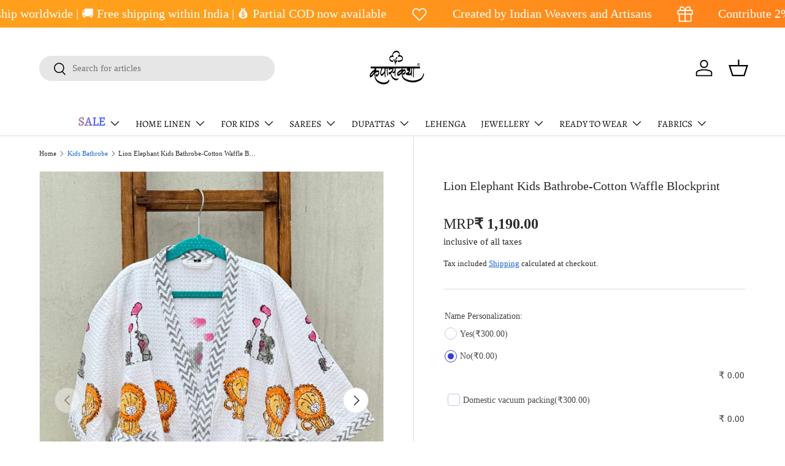

--- FILE ---
content_type: text/html; charset=utf-8
request_url: https://kapaaskatha.in/products/lion-king-kids-bathrobe-cotton-waffle-blockprint-1
body_size: 85475
content:
<!doctype html>
<html class="no-js" lang="en" dir="ltr">
  <head>
	<!-- Added by AVADA SEO Suite -->
	

	<!-- /Added by AVADA SEO Suite -->

    <script type="text/javascript">
        (function(c,l,a,r,i,t,y){
            c[a]=c[a]||function(){(c[a].q=c[a].q||[]).push(arguments)};
            t=l.createElement(r);t.async=1;t.src="https://www.clarity.ms/tag/"+i;
            y=l.getElementsByTagName(r)[0];y.parentNode.insertBefore(t,y);
        })(window, document, "clarity", "script", "sjutlzifun");
    </script><meta charset="utf-8">
<meta name="viewport" content="width=device-width,initial-scale=1">
<title>Lion Elephant Kids Bathrobe-Cotton Waffle Blockprint
 &ndash; Kapaas Katha
</title><link rel="canonical" href="https://kapaaskatha.in/products/lion-king-kids-bathrobe-cotton-waffle-blockprint-1"><link rel="icon" href="//kapaaskatha.in/cdn/shop/files/KK_favicon.jpg?crop=center&height=48&v=1723875993&width=48" type="image/jpg">
  <link rel="apple-touch-icon" href="//kapaaskatha.in/cdn/shop/files/KK_favicon.jpg?crop=center&height=180&v=1723875993&width=180"><meta name="description" content="Wrap your kids in comfortable and cozy bath robes after a quick shower. We&#39;re bringing you waffle cotton printed bathrobes. Fabric- Cotton Size (Length)-    * Large: 32 inches    * Medium: 28 inches    * Small: 22 inches"><meta property="og:site_name" content="Kapaas Katha">
<meta property="og:url" content="https://kapaaskatha.in/products/lion-king-kids-bathrobe-cotton-waffle-blockprint-1">
<meta property="og:title" content="Lion Elephant Kids Bathrobe-Cotton Waffle Blockprint">
<meta property="og:type" content="product">
<meta property="og:description" content="Wrap your kids in comfortable and cozy bath robes after a quick shower. We&#39;re bringing you waffle cotton printed bathrobes. Fabric- Cotton Size (Length)-    * Large: 32 inches    * Medium: 28 inches    * Small: 22 inches"><meta property="og:image" content="http://kapaaskatha.in/cdn/shop/files/lion-elephant-kids-bathrobe-front-view.jpg?crop=center&height=1200&v=1734115487&width=1200">
  <meta property="og:image:secure_url" content="https://kapaaskatha.in/cdn/shop/files/lion-elephant-kids-bathrobe-front-view.jpg?crop=center&height=1200&v=1734115487&width=1200">
  <meta property="og:image:width" content="4284">
  <meta property="og:image:height" content="5712"><meta property="og:price:amount" content="1,190.00">
  <meta property="og:price:currency" content="INR"><meta name="twitter:card" content="summary_large_image">
<meta name="twitter:title" content="Lion Elephant Kids Bathrobe-Cotton Waffle Blockprint">
<meta name="twitter:description" content="Wrap your kids in comfortable and cozy bath robes after a quick shower. We&#39;re bringing you waffle cotton printed bathrobes. Fabric- Cotton Size (Length)-    * Large: 32 inches    * Medium: 28 inches    * Small: 22 inches">
<link rel="preload" href="//kapaaskatha.in/cdn/shop/t/39/assets/main.css?v=171986751195675404661762949705" as="style">
    <script src="https://analytics.ahrefs.com/analytics.js" data-key="higeKQcpHujbrgor0b3M5Q" async></script><style data-shopify>
@font-face {
  font-family: Alegreya;
  font-weight: 400;
  font-style: normal;
  font-display: swap;
  src: url("//kapaaskatha.in/cdn/fonts/alegreya/alegreya_n4.9d59d35c9865f13cc7223c9847768350c0c7301a.woff2") format("woff2"),
       url("//kapaaskatha.in/cdn/fonts/alegreya/alegreya_n4.a883043573688913d15d350b7a40349399b2ef99.woff") format("woff");
}
:root {
        --bg-color: 255 255 255 / 1.0;
        --bg-color-og: 255 255 255 / 1.0;
        --heading-color: 42 43 42;
        --text-color: 42 43 42;
        --text-color-og: 42 43 42;
        --scrollbar-color: 42 43 42;
        --link-color: 26 102 210;
        --link-color-og: 26 102 210;
        --star-color: 255 159 28;--swatch-border-color-default: 212 213 212;
          --swatch-border-color-active: 149 149 149;
          --swatch-card-size: 24px;
          --swatch-variant-picker-size: 50px;--color-scheme-1-bg: 244 244 244 / 1.0;
        --color-scheme-1-grad: linear-gradient(180deg, rgba(244, 244, 244, 1), rgba(244, 244, 244, 1) 100%);
        --color-scheme-1-heading: 42 43 42;
        --color-scheme-1-text: 42 43 42;
        --color-scheme-1-btn-bg: 255 159 28;
        --color-scheme-1-btn-text: 255 255 255;
        --color-scheme-1-btn-bg-hover: 255 180 77;--color-scheme-2-bg: 42 43 42 / 1.0;
        --color-scheme-2-grad: linear-gradient(225deg, rgba(51, 59, 67, 0.88) 8%, rgba(41, 47, 54, 1) 56%, rgba(20, 20, 20, 1) 92%);
        --color-scheme-2-heading: 255 159 28;
        --color-scheme-2-text: 255 255 255;
        --color-scheme-2-btn-bg: 255 159 28;
        --color-scheme-2-btn-text: 255 255 255;
        --color-scheme-2-btn-bg-hover: 255 180 77;--color-scheme-3-bg: 255 159 28 / 1.0;
        --color-scheme-3-grad: linear-gradient(46deg, rgba(255, 159, 28, 1) 8%, rgba(255, 159, 28, 0.94) 32%, rgba(255, 130, 28, 0.97) 92%);
        --color-scheme-3-heading: 255 255 255;
        --color-scheme-3-text: 255 255 255;
        --color-scheme-3-btn-bg: 42 43 42;
        --color-scheme-3-btn-text: 98 25 121;
        --color-scheme-3-btn-bg-hover: 58 47 63;

        --drawer-bg-color: 255 255 255 / 1.0;
        --drawer-text-color: 42 43 42;

        --panel-bg-color: 244 244 244 / 1.0;
        --panel-heading-color: 42 43 42;
        --panel-text-color: 42 43 42;

        --in-stock-text-color: 13 164 74;
        --low-stock-text-color: 54 55 55;
        --very-low-stock-text-color: 227 43 43;
        --no-stock-text-color: 7 7 7;
        --no-stock-backordered-text-color: 119 119 119;

        --error-bg-color: 252 237 238;
        --error-text-color: 180 12 28;
        --success-bg-color: 232 246 234;
        --success-text-color: 44 126 63;
        --info-bg-color: 228 237 250;
        --info-text-color: 26 102 210;

        --heading-font-family: "New York", Iowan Old Style, Apple Garamond, Baskerville, Times New Roman, Droid Serif, Times, Source Serif Pro, serif, Apple Color Emoji, Segoe UI Emoji, Segoe UI Symbol;
        --heading-font-style: normal;
        --heading-font-weight: 400;
        --heading-scale-start: 2;

        --navigation-font-family: Alegreya, serif;
        --navigation-font-style: normal;
        --navigation-font-weight: 400;--heading-text-transform: none;
--subheading-text-transform: none;
        --body-font-family: "New York", Iowan Old Style, Apple Garamond, Baskerville, Times New Roman, Droid Serif, Times, Source Serif Pro, serif, Apple Color Emoji, Segoe UI Emoji, Segoe UI Symbol;
        --body-font-style: normal;
        --body-font-weight: 400;
        --body-font-size: 15;

        --section-gap: 48;
        --heading-gap: calc(8 * var(--space-unit));--grid-column-gap: 20px;--btn-bg-color: 42 43 42;
        --btn-bg-hover-color: 82 83 82;
        --btn-text-color: 255 255 255;
        --btn-bg-color-og: 42 43 42;
        --btn-text-color-og: 255 255 255;
        --btn-alt-bg-color: 255 255 255;
        --btn-alt-bg-alpha: 1.0;
        --btn-alt-text-color: 42 43 42;
        --btn-border-width: 2px;
        --btn-padding-y: 12px;

        
        --btn-border-radius: 28px;
        

        --btn-lg-border-radius: 50%;
        --btn-icon-border-radius: 50%;
        --input-with-btn-inner-radius: var(--btn-border-radius);

        --input-bg-color: 255 255 255 / 1.0;
        --input-text-color: 42 43 42;
        --input-border-width: 2px;
        --input-border-radius: 26px;
        --textarea-border-radius: 12px;
        --input-border-radius: 28px;
        --input-lg-border-radius: 34px;
        --input-bg-color-diff-3: #f7f7f7;
        --input-bg-color-diff-6: #f0f0f0;

        --modal-border-radius: 16px;
        --modal-overlay-color: 0 0 0;
        --modal-overlay-opacity: 0.4;
        --drawer-border-radius: 16px;
        --overlay-border-radius: 0px;--custom-label-bg-color: 13 44 84;
        --custom-label-text-color: 255 255 255;--sale-label-bg-color: 170 17 85;
        --sale-label-text-color: 255 255 255;--sold-out-label-bg-color: 42 43 42;
        --sold-out-label-text-color: 255 255 255;--new-label-bg-color: 127 184 0;
        --new-label-text-color: 255 255 255;--preorder-label-bg-color: 0 166 237;
        --preorder-label-text-color: 255 255 255;

        --page-width: 1260px;
        --gutter-sm: 20px;
        --gutter-md: 32px;
        --gutter-lg: 64px;

        --payment-terms-bg-color: #ffffff;

        --coll-card-bg-color: #f5f5f5;
        --coll-card-border-color: #f2f2f2;

        --reading-width: 48em;
      }

      @media (max-width: 769px) {
        :root {
          --reading-width: 36em;
        }
      }</style>

    <link rel="stylesheet" href="//kapaaskatha.in/cdn/shop/t/39/assets/main.css?v=171986751195675404661762949705">
    <script src="//kapaaskatha.in/cdn/shop/t/39/assets/main.js?v=2050684634816504901762949705" defer="defer"></script><script>window.performance && window.performance.mark && window.performance.mark('shopify.content_for_header.start');</script><meta name="google-site-verification" content="P0n6DP-6bGJcJqx7CJF9B3zn5X2qKxjMqd6ZDm2fys4">
<meta id="shopify-digital-wallet" name="shopify-digital-wallet" content="/28743893123/digital_wallets/dialog">
<link rel="alternate" type="application/json+oembed" href="https://kapaaskatha.in/products/lion-king-kids-bathrobe-cotton-waffle-blockprint-1.oembed">
<script async="async" src="/checkouts/internal/preloads.js?locale=en-IN"></script>
<script id="shopify-features" type="application/json">{"accessToken":"48f5c0fd41bb7d5d843c22dd81716d64","betas":["rich-media-storefront-analytics"],"domain":"kapaaskatha.in","predictiveSearch":true,"shopId":28743893123,"locale":"en"}</script>
<script>var Shopify = Shopify || {};
Shopify.shop = "kapaaskathaa.myshopify.com";
Shopify.locale = "en";
Shopify.currency = {"active":"INR","rate":"1.0"};
Shopify.country = "IN";
Shopify.theme = {"name":"Copy of OOS push to bottom","id":156980871388,"schema_name":"Enterprise","schema_version":"1.5.2","theme_store_id":1657,"role":"main"};
Shopify.theme.handle = "null";
Shopify.theme.style = {"id":null,"handle":null};
Shopify.cdnHost = "kapaaskatha.in/cdn";
Shopify.routes = Shopify.routes || {};
Shopify.routes.root = "/";</script>
<script type="module">!function(o){(o.Shopify=o.Shopify||{}).modules=!0}(window);</script>
<script>!function(o){function n(){var o=[];function n(){o.push(Array.prototype.slice.apply(arguments))}return n.q=o,n}var t=o.Shopify=o.Shopify||{};t.loadFeatures=n(),t.autoloadFeatures=n()}(window);</script>
<script id="shop-js-analytics" type="application/json">{"pageType":"product"}</script>
<script defer="defer" async type="module" src="//kapaaskatha.in/cdn/shopifycloud/shop-js/modules/v2/client.init-shop-cart-sync_DGjqyID6.en.esm.js"></script>
<script defer="defer" async type="module" src="//kapaaskatha.in/cdn/shopifycloud/shop-js/modules/v2/chunk.common_CM5e3XYf.esm.js"></script>
<script type="module">
  await import("//kapaaskatha.in/cdn/shopifycloud/shop-js/modules/v2/client.init-shop-cart-sync_DGjqyID6.en.esm.js");
await import("//kapaaskatha.in/cdn/shopifycloud/shop-js/modules/v2/chunk.common_CM5e3XYf.esm.js");

  window.Shopify.SignInWithShop?.initShopCartSync?.({"fedCMEnabled":true,"windoidEnabled":true});

</script>
<script>(function() {
  var isLoaded = false;
  function asyncLoad() {
    if (isLoaded) return;
    isLoaded = true;
    var urls = ["https:\/\/depo.sidepanda.com\/popups-subscription.js?shop=kapaaskathaa.myshopify.com","https:\/\/live-mt-server.wati.io\/309667\/api\/v1\/shopify\/whatsappChatScript?shopifyDomain=kapaaskathaa.myshopify.com\u0026shop=kapaaskathaa.myshopify.com","https:\/\/sizechart.good-apps.co\/storage\/js\/good_apps_timer-kapaaskathaa.myshopify.com.js?ver=40\u0026shop=kapaaskathaa.myshopify.com"];
    for (var i = 0; i < urls.length; i++) {
      var s = document.createElement('script');
      s.type = 'text/javascript';
      s.async = true;
      s.src = urls[i];
      var x = document.getElementsByTagName('script')[0];
      x.parentNode.insertBefore(s, x);
    }
  };
  if(window.attachEvent) {
    window.attachEvent('onload', asyncLoad);
  } else {
    window.addEventListener('load', asyncLoad, false);
  }
})();</script>
<script id="__st">var __st={"a":28743893123,"offset":19800,"reqid":"ac3c12f0-f47f-4efb-83de-82e4c86177a5-1766044474","pageurl":"kapaaskatha.in\/products\/lion-king-kids-bathrobe-cotton-waffle-blockprint-1","u":"db6e750aceae","p":"product","rtyp":"product","rid":8672477905116};</script>
<script>window.ShopifyPaypalV4VisibilityTracking = true;</script>
<script id="captcha-bootstrap">!function(){'use strict';const t='contact',e='account',n='new_comment',o=[[t,t],['blogs',n],['comments',n],[t,'customer']],c=[[e,'customer_login'],[e,'guest_login'],[e,'recover_customer_password'],[e,'create_customer']],r=t=>t.map((([t,e])=>`form[action*='/${t}']:not([data-nocaptcha='true']) input[name='form_type'][value='${e}']`)).join(','),a=t=>()=>t?[...document.querySelectorAll(t)].map((t=>t.form)):[];function s(){const t=[...o],e=r(t);return a(e)}const i='password',u='form_key',d=['recaptcha-v3-token','g-recaptcha-response','h-captcha-response',i],f=()=>{try{return window.sessionStorage}catch{return}},m='__shopify_v',_=t=>t.elements[u];function p(t,e,n=!1){try{const o=window.sessionStorage,c=JSON.parse(o.getItem(e)),{data:r}=function(t){const{data:e,action:n}=t;return t[m]||n?{data:e,action:n}:{data:t,action:n}}(c);for(const[e,n]of Object.entries(r))t.elements[e]&&(t.elements[e].value=n);n&&o.removeItem(e)}catch(o){console.error('form repopulation failed',{error:o})}}const l='form_type',E='cptcha';function T(t){t.dataset[E]=!0}const w=window,h=w.document,L='Shopify',v='ce_forms',y='captcha';let A=!1;((t,e)=>{const n=(g='f06e6c50-85a8-45c8-87d0-21a2b65856fe',I='https://cdn.shopify.com/shopifycloud/storefront-forms-hcaptcha/ce_storefront_forms_captcha_hcaptcha.v1.5.2.iife.js',D={infoText:'Protected by hCaptcha',privacyText:'Privacy',termsText:'Terms'},(t,e,n)=>{const o=w[L][v],c=o.bindForm;if(c)return c(t,g,e,D).then(n);var r;o.q.push([[t,g,e,D],n]),r=I,A||(h.body.append(Object.assign(h.createElement('script'),{id:'captcha-provider',async:!0,src:r})),A=!0)});var g,I,D;w[L]=w[L]||{},w[L][v]=w[L][v]||{},w[L][v].q=[],w[L][y]=w[L][y]||{},w[L][y].protect=function(t,e){n(t,void 0,e),T(t)},Object.freeze(w[L][y]),function(t,e,n,w,h,L){const[v,y,A,g]=function(t,e,n){const i=e?o:[],u=t?c:[],d=[...i,...u],f=r(d),m=r(i),_=r(d.filter((([t,e])=>n.includes(e))));return[a(f),a(m),a(_),s()]}(w,h,L),I=t=>{const e=t.target;return e instanceof HTMLFormElement?e:e&&e.form},D=t=>v().includes(t);t.addEventListener('submit',(t=>{const e=I(t);if(!e)return;const n=D(e)&&!e.dataset.hcaptchaBound&&!e.dataset.recaptchaBound,o=_(e),c=g().includes(e)&&(!o||!o.value);(n||c)&&t.preventDefault(),c&&!n&&(function(t){try{if(!f())return;!function(t){const e=f();if(!e)return;const n=_(t);if(!n)return;const o=n.value;o&&e.removeItem(o)}(t);const e=Array.from(Array(32),(()=>Math.random().toString(36)[2])).join('');!function(t,e){_(t)||t.append(Object.assign(document.createElement('input'),{type:'hidden',name:u})),t.elements[u].value=e}(t,e),function(t,e){const n=f();if(!n)return;const o=[...t.querySelectorAll(`input[type='${i}']`)].map((({name:t})=>t)),c=[...d,...o],r={};for(const[a,s]of new FormData(t).entries())c.includes(a)||(r[a]=s);n.setItem(e,JSON.stringify({[m]:1,action:t.action,data:r}))}(t,e)}catch(e){console.error('failed to persist form',e)}}(e),e.submit())}));const S=(t,e)=>{t&&!t.dataset[E]&&(n(t,e.some((e=>e===t))),T(t))};for(const o of['focusin','change'])t.addEventListener(o,(t=>{const e=I(t);D(e)&&S(e,y())}));const B=e.get('form_key'),M=e.get(l),P=B&&M;t.addEventListener('DOMContentLoaded',(()=>{const t=y();if(P)for(const e of t)e.elements[l].value===M&&p(e,B);[...new Set([...A(),...v().filter((t=>'true'===t.dataset.shopifyCaptcha))])].forEach((e=>S(e,t)))}))}(h,new URLSearchParams(w.location.search),n,t,e,['guest_login'])})(!0,!0)}();</script>
<script integrity="sha256-52AcMU7V7pcBOXWImdc/TAGTFKeNjmkeM1Pvks/DTgc=" data-source-attribution="shopify.loadfeatures" defer="defer" src="//kapaaskatha.in/cdn/shopifycloud/storefront/assets/storefront/load_feature-81c60534.js" crossorigin="anonymous"></script>
<script data-source-attribution="shopify.dynamic_checkout.dynamic.init">var Shopify=Shopify||{};Shopify.PaymentButton=Shopify.PaymentButton||{isStorefrontPortableWallets:!0,init:function(){window.Shopify.PaymentButton.init=function(){};var t=document.createElement("script");t.src="https://kapaaskatha.in/cdn/shopifycloud/portable-wallets/latest/portable-wallets.en.js",t.type="module",document.head.appendChild(t)}};
</script>
<script data-source-attribution="shopify.dynamic_checkout.buyer_consent">
  function portableWalletsHideBuyerConsent(e){var t=document.getElementById("shopify-buyer-consent"),n=document.getElementById("shopify-subscription-policy-button");t&&n&&(t.classList.add("hidden"),t.setAttribute("aria-hidden","true"),n.removeEventListener("click",e))}function portableWalletsShowBuyerConsent(e){var t=document.getElementById("shopify-buyer-consent"),n=document.getElementById("shopify-subscription-policy-button");t&&n&&(t.classList.remove("hidden"),t.removeAttribute("aria-hidden"),n.addEventListener("click",e))}window.Shopify?.PaymentButton&&(window.Shopify.PaymentButton.hideBuyerConsent=portableWalletsHideBuyerConsent,window.Shopify.PaymentButton.showBuyerConsent=portableWalletsShowBuyerConsent);
</script>
<script>
  function portableWalletsCleanup(e){e&&e.src&&console.error("Failed to load portable wallets script "+e.src);var t=document.querySelectorAll("shopify-accelerated-checkout .shopify-payment-button__skeleton, shopify-accelerated-checkout-cart .wallet-cart-button__skeleton"),e=document.getElementById("shopify-buyer-consent");for(let e=0;e<t.length;e++)t[e].remove();e&&e.remove()}function portableWalletsNotLoadedAsModule(e){e instanceof ErrorEvent&&"string"==typeof e.message&&e.message.includes("import.meta")&&"string"==typeof e.filename&&e.filename.includes("portable-wallets")&&(window.removeEventListener("error",portableWalletsNotLoadedAsModule),window.Shopify.PaymentButton.failedToLoad=e,"loading"===document.readyState?document.addEventListener("DOMContentLoaded",window.Shopify.PaymentButton.init):window.Shopify.PaymentButton.init())}window.addEventListener("error",portableWalletsNotLoadedAsModule);
</script>

<script type="module" src="https://kapaaskatha.in/cdn/shopifycloud/portable-wallets/latest/portable-wallets.en.js" onError="portableWalletsCleanup(this)" crossorigin="anonymous"></script>
<script nomodule>
  document.addEventListener("DOMContentLoaded", portableWalletsCleanup);
</script>

<script id='scb4127' type='text/javascript' async='' src='https://kapaaskatha.in/cdn/shopifycloud/privacy-banner/storefront-banner.js'></script><link id="shopify-accelerated-checkout-styles" rel="stylesheet" media="screen" href="https://kapaaskatha.in/cdn/shopifycloud/portable-wallets/latest/accelerated-checkout-backwards-compat.css" crossorigin="anonymous">
<style id="shopify-accelerated-checkout-cart">
        #shopify-buyer-consent {
  margin-top: 1em;
  display: inline-block;
  width: 100%;
}

#shopify-buyer-consent.hidden {
  display: none;
}

#shopify-subscription-policy-button {
  background: none;
  border: none;
  padding: 0;
  text-decoration: underline;
  font-size: inherit;
  cursor: pointer;
}

#shopify-subscription-policy-button::before {
  box-shadow: none;
}

      </style>
<script id="sections-script" data-sections="header,footer" defer="defer" src="//kapaaskatha.in/cdn/shop/t/39/compiled_assets/scripts.js?21496"></script>
<script>window.performance && window.performance.mark && window.performance.mark('shopify.content_for_header.end');</script>


    <script>
      document.documentElement.className = document.documentElement.className.replace('no-js', 'js');
    </script><!-- CC Custom Head Start --><!-- CC Custom Head End --><!-- remove indexing of tag pages -->
    
    <!-- remove indexing of tag pages -->

    <!-- remove indexing of vendor and type pages -->
    
    
    <!-- remove indexing of vendor and type pages -->

    <!-- remove indexing of other default pages -->
    

    <!-- custom organization schema -->
    
    <!-- custom organization schema -->

    <!-- microsoft clarity -->
    <script type="text/javascript">
      (function(c,l,a,r,i,t,y){
          c[a]=c[a]||function(){(c[a].q=c[a].q||[]).push(arguments)};
          t=l.createElement(r);t.async=1;t.src="https://www.clarity.ms/tag/"+i;
          y=l.getElementsByTagName(r)[0];y.parentNode.insertBefore(t,y);
      })(window, document, "clarity", "script", "ob6sbpz63u");
    </script>
    <!-- microsoft clarity -->

<!-- Google Tag Manager -->
<script>(function(w,d,s,l,i){w[l]=w[l]||[];w[l].push({'gtm.start':
new Date().getTime(),event:'gtm.js'});var f=d.getElementsByTagName(s)[0],
j=d.createElement(s),dl=l!='dataLayer'?'&l='+l:'';j.async=true;j.src=
'https://www.googletagmanager.com/gtm.js?id='+i+dl;f.parentNode.insertBefore(j,f);
})(window,document,'script','dataLayer','GTM-NH8JS5NV');</script>
<!-- End Google Tag Manager -->


  <!-- BEGIN app block: shopify://apps/aco-product-options/blocks/productAddons/2cadf216-ae48-44f5-a21f-2eeaeed24b39 -->

<script>
window.aco_product_meta = {"product_with_price":[8741610651868,8741596201180,8739492495580,8734142693596,8734070112476,8729069191388,8729063882972,8729052414172,8729047892188,8729043599580,8729031639260,8728993202396,8728869372124,8707716022492,8707714744540,8707712647388,8707605004508,8707589570780,8704954433756,8704936214748,8700614607068,8700607987932,8696746967260,8694790652124,8694790160604,8694786654428,8692208402652,8690229215452,8690228723932,8690227740892,8690227151068,8690226200796,8690225545436,8688578330844,8688578035932,8677738741980,8677738676444,8677738119388,8677737890012,8677737693404,8677737562332,8677737234652,8677736906972,8677735923932,8677721833692,8677720031452,8677718556892,8667847983324,8667820687580,8667715010780,8661247361244,8661244018908,8629598224604,8627425181916,8609360707804,8609322336476,8599954456796,8577841332444,8577834254556,8577697579228,8560839491804,8560464789724,8560035168476,8537000411356,8521167241436,8521166455004,8521143877852,8521143845084,8521143419100,8517992579292,8479671320796,8451341353180,8440522113244,8440521982172,8422018515164,8422013796572,8402239488220,8402224611548,8402132762844,8400882860252,8400881647836,8400874045660,8356539531484,8353673347292,8353658536156,8353653326044,8353615151324,8343540433116,8333316587740,8325503680732,8313103089884,8313100173532,8302622802140,8295322124508,8294312509660,8294312083676,8275683115228,8268053348572,8268048498908,8248534892764,8248517558492,8248137253084,8248130076892,8239753724124,8223668961500,8223351210204,8223345836252,8223344394460,8212046807260,8200501133532,8165050253532,8140630884572,8140496699612,8090469138652,8090455998684,8062322606300,7956263436508,7942451593436,6908216672414,8753224974556,8741635326172,8729056149724,8729016074460,8704956596444,8696745197788,8696735039708,8283596259548,8692202766556,8687043772636,8687028076764,8667859648732,8667840381148,8628089618652,8599919689948,8239435317468,8239434399964,8239433547996,8239430500572,8577847230684,8534441197788,8517989368028,8517988548828,8216012718300,8216004198620,8212049690844,8212048937180,8517987467484,8517985108188,8354678014172,8212045431004,8140439748828,8075739726044,8765512417500,8771218079964,8771220242652,8777897148636,8778310222044,8809790013660,8809793355996,8810307911900,8747402330332,8268030148828,8747407442140,8268031918300,8268034113756,8268035686620,8268027265244,8839413137628,8839440892124,8845205078236,8845210321116,8845212942556,8845218709724,8845416038620,8859971354844,8876676055260,8876683821276,8876686901468,8876689653980,8876696338652,8876703154396,8876705087708,8876705972444,8876706627804,8879532867804,8890625556700,8890670186716,8890674675932,8891071725788,8891074740444,8891077722332,8891079295196,8892084453596,8892087337180,8892089467100,8892093137116,8895569002716,8895569559772,8895569821916,8895570051292,8895570116828,8897918337244,8897929478364,8897994522844,8898139816156,8911082422492,8915674824924,8916598456540,8926117167324,8926117855452,8926122115292,8926125523164,8926127751388,8926130077916,8926131749084,8937338536156,8940851855580,8940852117724,8940855591132,8941946142940,8941946765532,8941947093212,8942944747740,8946937495772,8948984152284,8948992639196,8949195833564,8949197340892,8949355643100,8949378810076,8949382480092,8949383561436,8949383889116,8949387231452,8949388017884,8949388280028,8949388476636,8949388706012,8949388902620,8949390311644,8949390999772,8949441822940,8949442117852,8949442314460,8949442576604,8949443002588,8949443526876,8949444083932,8949444411612,8949444772060,8949446148316,8949446475996,8958044504284,8958062526684,8961042612444,8961045496028,8961047331036,8961056211164,8966761709788,8967951024348,8968841920732,8968942354652,8968958181596,8968997601500,8969054617820,8969055240412,8975000928476,8975002927324,8988349661404,8988384788700,8988394782940,9001686466780,9005102432476,9005128417500,9005221183708,9005818904796,9006175813852,9010632523996,9011148325084,9011157074140,9011157991644,9011159859420,9011162317020,9011163955420,9013302919388,9013306261724,9013306720476,9013307048156,9013308358876,9013309407452,9019126120668,9019144011996,9019147616476,9020448342236,9020455321820,9020461678812,9022137827548,9022931173596,9022932156636,9022939693276,9022940840156,9023647056092,9023652069596,9024202440924,9028316627164,9028407656668,9028409098460,9028411359452,9028421943516,9028427317468,9028438032604,9030942851292,9030946980060,9030956351708,9039188263132,9039190655196,9039199961308,9039202975964,9039275720924,9039291023580,9039292498140,9039294496988,9039303409884,9039314419932,9039317205212,9043551650012,9043555418332,9043557351644,9043559579868,9043560792284,9059682681052,9059695526108,9063696302300,9063700168924,9063709835484,9063715995868,9063718355164,9090744123612,9090749792476,9090751529180,9090755526876,9099180835036,9099185160412,9153447067868,9153487765724,9159791182044,9159793082588,9159796097244,9159800127708,9159814250716,9159830733020,9162112336092,9162123870428,9176057544924,9176083857628,9176094867676,9176097456348,9176097882332,9178354483420,9178356547804,9180369289436,9180369617116,9185110589660,9185123041500,9185131987164,9185149223132,9189717606620,9189727994076,9189736939740,9189750243548,9189753323740,9192960852188,9192961867996,9192962130140,6878731239582,8063941509340,7929927925980,8200191934684,8200194654428,8200195735772,8210481316060,6969227477150,7012992843934,8063941607644,7522988032220,7522993766620,7523393143004,7522983248092,7555900342492,6897963139230,7610898383068,7610902315228,7621686919388,7691633950940,7588439883996,7732213842140,7610900381916,7757021315292,7757038354652,7757821411548,7785605529820,7746616983772,7813828477148,7814056149212,7814057722076,7814059327708,7820423102684,7841474543836,7849233809628,7849235644636,7849248948444,7849749414108,7850893344988,7856268509404,7857731829980,7842081931484,7868685222108,7850989191388,7883270357212,7889456660700,7897293914332,7897818792156,7904858472668,7919298347228,7913102901468,7901101949148,7901102375132,7930052477148,7913158770908,7934197629148,7934197661916,7935886524636,7939752394972,7939787522268,7922644680924,7940406870236,7939763929308,7939106930908,7939107619036,7950120452316,7953229316316,7953247928540,7963902443740,7968699089116,7970214740188,7970250260700,7960026743004,7974278660316,7975015186652,7980081086684,7984064266460,7990825287900,7980078629084,7979395940572,7994453950684,7994455458012,8006463750364,8006491734236,8012940804316,8013199442140,8013483409628,8013490356444,8014066188508,8014118748380,8016458809564,8012948242652,8016470048988,8013485899996,8018455462108,8014060585180,8023587881180,8023859527900,8025710264540,8027228504284,8027229126876,8027919483100,8025534529756,8028652404956,8028663021788,8028705816796,8029151002844,8030563107036,8030563172572,8059522121948,8059524219100,8059526643932,8060027502812,8063942688988,8063942754524,8063943016668,8064470319324,8072258322652,8069443256540,8075399364828,8076878053596,8077692174556,8077693681884,8077694730460,8082024923356,8082041635036,8081884414172,8082566807772,8082251251932,8084554776796,8087360700636,8090528940252,8112507551964,8112509386972,8139633066204,8141187973340,8142580056284,8141187940572,8142554071260,8142600798428,8142601027804,8150839099612,8143680798940,8150842966236,8229246140636,8235799773404,8251044757724,8252938027228,8256832241884,8256836731100,8263719157980,8280734105820,8281735987420,8291863396572,8303833415900,8376999117020,8384965738716,8384976158940,8385049133276,8385061454044,8385068531932,8385070727388,8385113981148,8385119486172,8385152450780,8385156088028,8385870889180,8385871118556,8385872036060,8385872920796,8385877246172,8385877999836,8407794647260,8407796809948,8407797367004,8407800774876,8428169986268,8428175491292,8568289165532,8594511331548,8692169343196,8832289833180,8846318239964,8682655318236,8682655678684,8682656694492,8290480914652,8682662789340,8669365960924,8646231228636,8669363863772,8669364125916,8669365829852,8669380215004,8682654105820,8682664296668,8682920476892,8218037420252,8428167463132,8682920935644,8682921885916,8301498564828,8301537755356,8301538443484,8428174115036,8410476576988,8410477101276,7938124775644,8301542211804,7913161425116,7724588892380,8020931182812,8428172116188,7935932825820,7935898255580,8087360438492,7938121531612,8081884741852,8142580089052,8009073328348,8216670240988,8216714477788,8216720867548,8216672633052,8216878481628,8290484945116,8087360602332,7798994010332,8290485174492,8301030768860,8216682627292,8301539426524,7610899759324,8087360536796,8020934066396,7610896449756,7913161326812,8087039115484,8139153801436,8216670732508,8216673878236,7963482095836,8006462767324,7955676299484,7955692716252,8216674074844,8216681971932,8139156914396,8087360635100,7955689898204,8087360504028,8087360340188,7856817930460,7958305046748,8142589526236,7958305833180,8008742306012,7963557232860,8054628286684,8008944386268,7955655852252,8008942551260,7980085018844,7963557593308,8045357170908,8024350228700,7842147270876,7958306750684,7953691279580,8055274373340,8028357066972,7939106275548,8008742011100,7857734287580,8019381518556,7811368059100,7714482258140,8028345204956,8008944124124,8020935016668,8008941732060,7963483144412,7958306455772,7766870655196,7963556348124,8008741912796,7955692159196,7857056481500,8139632312540,8028345827548,8004820205788,7955675545820,7939107651804,7857732845788,8062330372316,8028347367644,8019383648476,8008741880028,8008741683420,8008741257436,7963480916188,7956407124188,7973426888924,7963555627228,7850895179996,7752412201180,8028345336028,8024353865948,8020931903708,8054616817884,8009054290140,8008742207708,8028348874972,8008742142172,8020933574876,8006470992092,8020928430300,8004819943644,8004820304092,8053101002972,8004819910876,7958911484124,7953688789212,7953255104732,7963479113948,7958912073948,7913159786716,7958911189212,7956706296028,8004818469084,7947283366108,8142602272988,8139631952092,7980058509532,8139630969052,8142554267868,8139154358492,8139152392412,8042477715676,8020933902556,8020930691292,8020596359388,8003802988764,7973427347676,7963481309404,7958911975644,8142553776348,8142553546972,7852251775196,7766871408860,7766869115100,8144534765788,8144522510556,8142580285660,8142554431708,8139633000668,8139631132892,8139630543068,8139629363420,8139575034076,8139614126300,8139574706396,8139574477020,8139613602012,8139613274332,8139611734236,8139575820508,8139575656668,8139575263452,8139768758492,8081884676316,8081884250332,8069469667548,8139573756124,8081884184796,8081884152028,8139156553948,8139156160732,8129280508124,8055274143964,8054641787100,8087360274652,8084760690908,8062333124828,8081884217564,8053104378076,8052104626396,8069469733084,8069469602012,8069467472092,8066044625116,8045357072604,8066044526812,8062331748572,8055279583452,8055274569948,8004820271324,8054639591644,8054596567260,8028343009500,8054535782620,8054534799580,8045356974300,8045356908764,8019382468828,8042477945052,8042477420764,8042477191388,8042476798172,8042476536028,7947295293660,7947286413532,8042474799324,8042474504412,8042474176732,8042471850204,8033921794268,8028349006044,8026313130204,8020934492380,8020931281116,8005467177180,8019382632668,7958909092060,8019382370524,8003804725468,8019382141148,8019381387484,8019379683548,7956706164956,8008942125276,8008742043868,8008741617884,8004820140252,8004820009180,8003804627164,7979395285212,7963555234012,7958912041180,7913160474844,7956708950236,7956706590940,7956706459868,8218038960348,8218043941084,7956706394332,7953686495452,7953253531868,8213839544540,7913161359580,8213839872220,7913160704220,8213840298204,7913160311004,8213840691420,7857044029660,7850892394716,8213841281244,8213841379548,8213841543388,8213838594268,8213841707228,8213841838300,8271890153692,8303410381020,8303420768476,8218044956892,8213841019100,8213841608924,8270202994908,8327881621724,8270203846876,8270212071644,8303421915356,8303423029468,8327882703068,8303424602332,8303426994396,8213839118556,8544157237468,8213839675612,8213840134364,8213840560348,8213841051868,8271894741212,8271900475612,8546417803484,8546414952668,8546415870172,8546416197852,8546416394460,8546416558300,8546416918748,8546418196700,8546420359388,8546422915292,8546423472348,8546581676252,8546593308892,8546595340508,8546599928028,8546611036380,8546614051036,8641777959132,8641779892444,8641782644956,8641787035868,8646231523548,8683164860636,8695936778460,8713394585820,8713428762844,8713445376220,8713445900508,8723946897628,8723948306652,8734042226908,8734043504860,8734043701468,8734043963612,8744391639260,8744392130780,8744392589532,8744393113820,8744397045980,8744399044828,8744401862876,8744402583772,8744403108060,8744403763420,8744461140188,8744464416988,8744827683036,8744828207324,8744828469468,8744828928220,8744829288668,8745759244508,8745759801564,8745761669340,8745761898716,8745762652380,8745762914524,8745764094172,8745764978908,8745765601500,8745767043292,8745804955868,8745805381852,8745807577308,8745808462044,8745809051868,8745809543388,8745809838300,8745810067676,8745810591964,8745810985180,8745812263132,8745813967068,8752099426524,8752103850204,8752105193692,8752112795868,8758286057692,8758288187612,8758289629404,8758290743516,8758302474460,8758303228124,8758304211164,8772981129436,8772981227740,8772981653724,8772991025372,8772991582428,8774343033052,8774389465308,8774399000796,8774434357468,8774453428444,8774488129756,8774523257052,8774617104604,8774650527964,8774691291356,8774714228956,8774765445340,8774867321052,8774882328796,8774905528540,8774916636892,8774932463836,8774989381852,8775033946332,8775312048348,8775336493276,8775384137948,8775647658204,8802923118812,8802924462300,8802930393308,8802932195548,8802936291548,8802940518620,8802940682460,8802941272284,8802941468892,8802941829340,8802943205596,8802950938844,8802951758044,8802984886492,8802986426588,8803579330780,8803583328476,8803588047068,8803588276444,8803589062876,8803589488860,8822389375196,8822389604572,8822389866716,8824362664156,8824368890076,8824417124572,8824443568348,8825650249948,8825652248796,8825654345948,8825655099612,8825655918812,8825657524444,8825657884892,8825668370652,8846631567580,8846634582236,8846637498588,8846639464668,8908824445148,8908827721948,8908827787484,8908827853020,8908827951324,8908828115164,8908828213468,9000575074524,9000575566044,9000578547932,9000702050524,9000730034396,9000731640028,9011225985244,9011226280156,9012412317916,9012434665692,9012452360412,9012456685788,9012461830364,9012470710492,9012794917084,9012812939484,9012840071388,9012840628444,9012840890588,9012841054428,9012841218268,9012841578716,9012841906396,9012842135772,9012842299612,9012842561756,9012842660060,9012842758364,9012842889436,9012843184348,9012843446492,9012843839708,9012843872476,9012843938012,9012844101852,9012844134620,9012844232924,9012844429532,9012844560604,9012859568348,9012875002076,9012875133148,9012875198684,9012875296988,9012875460828,9012909179100,9082052346076,9082052608220,9082052706524,9082053427420,9082053492956,9082328940764,9087429673180,9087448613084,9087464407260,9087484100828,9087498191068,9087501828316,9087502975196,9087504580828,9087582961884,9087594103004,9087594299612,9087594922204,9087595020508,9116234481884,9141175058652,9141180170460,9141185282268,9141190459612,9141195964636,9141200453852,9141204156636,9179406434524,9179428651228,9179430715612,9179437007068,9179437236444,9179438383324,9179438645468,9179439497436,9179439661276,9179440316636,9179440971996,9179973976284,9179974074588,8699122155740,8662919905500,8699064910044,9056488620252,8699226161372,8699123007708,8699100430556,9056488980700,9056489734364,8699225637084,9032874918108,8662990684380,8999443759324,8701685891292,8699226882268,8701633462492,8699121598684,8853572026588,8699065499868,8699101905116,8699099054300,8699097841884,9043449020636,8699096989916,8701610688732,9043449839836,8701609902300,8682536665308,8701608165596,9043548864732,8671538741468,8699099709660,9043549356252,8669734666460,8669731455196,8669418356956,9043549487324,8669400334556,8697712083164,8376939315420,8668778823900,8671539658972,8682536468700,8808349728988,8663016145116,8883716325596,8671539101916,8671538446556,8662983737564,9084257239260,8668778168540,9084282372316,8376987910364,8909336445148,8682536403164,8594514706652,8662974169308,8406893494492,8387996614876,8385872199900,8385118437596,8909338673372,8385109295324,8385107919068,8385077346524,8982689284316,8385065976028,8944846831836,8384970916060,8384967442652,8909338509532,8699096072412,8860993880284,8821806366940,8376952783068,8376951046364,8909338738908,8699060781276,8860702015708,8982691250396,8909337526492,8797249241308,8292282007772,8292281352412,8982690857180,8749151977692,8289228882140,8289225179356,8263720894684,8263720698076,8263720534236,8200196522204,8200194162908,8200192950492,8141188038876,8112506044636,8112504209628,8074987831516,8074987471068,8029151428828,8027322646748,8982690562268,8013484785884,7998698029276,7994456801500,8982685745372,7953785192668,7934196056284,7856410034396,8915792822492,7808565182684,7805890494684,8703495700700,8703513231580,8703503073500,8703511691484,8662935699676,8751434596572,8705197506780,8853614100700,9084259205340,8712906375388,9084269658332,9084276474076,9084277227740,9084279062748,9084280144092,9084281159900,8909340901596,8915681247452,8668779282652,8668779741404,8749817069788,8013487735004,8749162823900,8797255729372,8376935907548,8682535420124,7856380477660,8705196851420,8376943771868,7994453491932,8684403556572,8944776249564,8749814382812,8860704538844,8749151387868,8797262184668,8749813235932,8705201570012,8853571109084,9010539888860,9010540970204,9010541527260,8858506428636,8749145620700,8798207115484,8797490217180,8559355658460,8749812678876,9010542084316,8900705976540,9011259211996,9011261178076,8821805318364,9011280085212,9011891110108,9011891437788,9011891798236,8944836149468,8944848371932,8874251354332,9011987808476,9011989250268,9011989905628,9011990790364,9011992953052,8847323791580,9011993739484,8915806421212,8376937971932,9019992670428,9019993456860,9019993850076,9019994570972,9019994702044,9019996504284,8703502418140,9032879276252,9033104228572,9033104851164,8883716391132,8712906473692,8808350875868,8712906768604,9033108259036,8847321956572,9033108947164,8376943476956,8749145915612,8821805744348,8376993054940,8376984862940,8909340934364,9043549028572,9043549618396,8663001497820,8999330709724,8999333167324,8821895758044,8860995485916,8860814442716,8909340836060,8999365214428,8909340737756,8853570224348,8900705222876,8848854614236,8847325331676,8874251157724,8944109027548,8891434205404,8712906703068,8663005692124,8376948424924,8891434303708,8909337952476,8898065498332,8289229930716,8860705423580,8289229373660,8900706468060,8891434336476,8891434729692,8944837722332,8944858857692,8797270704348,8958856397020,8958857019612,8958855413980,8749163315420,8999335592156,8841212723420,8958856069340,8376941281500,8909340475612,8999447494876,8909337821404,8860704014556,8663013851356,8860706210012,8898064711900,8749153288412,8663018111196,8663017160924,8819623428316,8813705920732,8699059699932,8898066481372,8915690062044,8813692354780,8909338902748,8909337723100,8944847880412,8915684360412,8982690037980,8982687088860,8982690332892,8376934432988,8909338837212,8860993552604,8860993126620,8860992602332,8915682066652,8915746455772,8958855708892,8909339754716,9011296567516,9011890979036,8891434369244,8944095953116,8662921314524,8376991940828,8860703228124,8699226554588,9033106260188,8999365607644,8999366557916,8749147128028,9056486359260,9056487440604,8749153255644,9084264055004,8385042645212,8982691479772,8982692921564,8860704932060,8749151289564,8982686433500,8388028039388,8388017029340,8013488816348,8943789670620,8944867639516,8671206801628,8017169350876,8846636712156,8846635368668,8017169907932,8832368083164,8832351174876,8810410639580,8809001615580,8808995029212,8763243004124,8763239792860,8763236122844,8763234451676,8744711291100,8744707686620,8730420773084,8730419134684,8672494158044,8672492093660,8730418118876,8730411598044,8672481542364,8671208079580,8672477905116,8672473612508,8671207817436,8671207620828,8671207293148,8671207194844,8671207063772,8671206867164,8064655196380,8022616998108,8021846229212,8021846130908,8017170366684,8017170235612,8017170071772,8017169940700,8017169842396,8017169744092,8017168335068,8730416644316,8672495075548,8671206899932,8846634746076,9005029392604,9005060686044,9005061538012,8140764872924,8026918420700,8627420233948,8144286875868,7829266890972,8860942336220,8988010447068,7932592881884,8988019491036,8988039250140,8627425804508,8860936339676,8860929655004,8860956229852,8860961079516,8860950593756,7932594290908,8343589880028,8338203672796,8018671435996,8338197545180,7932594028764,8026920616156,8338195611868,8627426525404,7878161662172,7829267611868,8046998847708,8627422757084,8338203836636,7932593930460,8018671108316,9019008942300,8988024045788,8991896404188,7958869639388,8694112583900,8601373212892,9012004421852,8694107963612,8601373966556,8744688582876,7977313173724,7958870032604,8695989305564,8601372033244,8694109962460,8694109044956,8601374621916,8601372623068,7977311011036,7958870130908,7977313501404,8794879131868,8694100525276,8794767065308,8883717210332,8794758414556,8794749796572,8744689467612,7958869967068,8694107111644,8029180559580,7977310191836,9012016120028,9012017561820,9012266467548,9012278526172,9012523663580,9019997716700,9019998077148,9190267846876,9190270206172,9190270271708,9190270435548,9190270533852,9190270599388,8861516595420,8032485867740,8032485081308,8834227994844,8822726000860,8822726263004,8846317879516,8847254454492,8032488030428,8516525752540,8387558703324,8143355019484,8655272968412,8032840843484,8032491503836,8761672007900,8032492945628,8032840319196,8047736848604,8032484294876,8037351882972,8037351653596,8037377507548,8073714368732,8032489046236,8081119445212,7757896483036,8235746590940,8256679149788,8266098770140,8032490193116,8387560866012,8655249604828,7588503453916,8655308652764,7817353298140,8081117446364,8659831095516,8874214457564,8834228289756,8822725771484,8742637371612,8890969293020,8266104471772,8032491897052,8047741173980,8047739109596,8047743533276,8926108745948,8926143152348,8928800538844,8928801063132,8990439276764,8990474797276,8990475714780,8990478303452,8064850886876,9032895725788,8303868346588,9057036173532,9128940077276,8995504685276,8990436950236,8990446747868,8239480013020,8650091200732,8995518742748,8995522609372,8995530408156,8995539517660,8353178550492,8650090119388,8214304915676,8234507829468,8234508681436,8727974609116,8256797311196,8280704975068,8303885549788,8214304817372,8230583599324,8279219798236,8516482498780,8303873982684,8303874375900,8650090578140,8303874932956,8874250371292,8081119641820,8845013188828,8990436622556,8214304784604,8303873851612,8303874212060,8516535484636,8650092151004,8861516923100,9186465841372,9186487894236,9186491367644,9193281093852,9179414757596,9128811299036,9128810807516,9103318221020,9103285256412,9103283945692,9103283159260,9103282700508,9103262122204,9103259566300,9103251701980,9103233450204,9103225618652,9103220637916,9103199568092,9095377715420,9095374667996,9095372177628,9095338688732,9081009438940,9080915427548,9080915263708,9080915001564,9080883937500,9057033978076,9057031258332,9054903402716,9047287824604,9047281369308,9047280386268,9047274356956,9047272423644,9047271964892,9047271080156,9046425272540,9045853372636,9045825781980,9043550798044,9043543851228,9043541426396,9043536085212,9043535560924,9043534479580,9043534315740,9043533365468,9043531858140,9043441189084,9043440009436,9043438862556,9033156460764,9030294438108,9017571541212,9012410384604,9012396261596,9012396130524,8995487318236,8995484598492,8995481518300,8995474833628,8994649309404,8994649145564,8994649112796,8994646753500,8994643345628,8993816084700,8993813987548,8993812447452,8993799241948,8993796358364,8993792491740,8993786659036,8993785446620,8993783218396,8986258440412,8983308533980,8983307649244,8982618669276,8982617063644,8982616375516,8982615720156,8982614048988,8972451479772,8946391089372,8942988067036,8939390304476,8939259035868,8926150131932,8926145970396,8926081515740,8926081450204,8926079779036,8926079615196,8926079549660,8895532335324,8883707216092,8876731302108,8875982618844,8875697176796,8875089658076,8874912710876,8874910941404,8874881482972,8874873454812,8873340764380,8873338077404,8861671424220,8861670310108,8861669130460,8861110108380,8860255781084,8850809815260,8850802049244,8850796675292,8847263826140,8847259762908,8847252193500,8847232958684,8846318862556,8838039699676,8838039470300,8832290062556,8832288555228,8832288030940,8832287375580,8832284885212,8832282132700,8832282001628,8813271318748,8771897163996,8768842563804,8768836468956,8768313852124,8768313393372,8768312967388,8768312738012,8768312213724,8768310903004,8768310509788,8749137461468,8746578018524,8746438066396,8746437312732,8745694068956,8745693118684,8745692299484,8745691873500,8745691185372,8745690005724,8745687515356,8742638518492,8741557600476,8740778803420,8740735615196,8740730142940,8740367597788,8740199923932,8735739281628,8727968383196,8727962026204,8726134227164,8726131605724,8713577726172,8713503244508,8713502949596,8713501933788,8713497805020,8701798482140,8696690835676,8696680972508,8696679858396,8696590827740,8696589615324,8675494592732,8675466412252,8675463921884,8661527789788,8656044294364,8655943237852,8655942090972,8654945452252,8654833680604,8650093953244,8650093035740,8649508192476,8649500590300,8646019809500,8623338586332,8623338225884,8623338127580,8568079712476,8523060478172,8523059986652,8522544939228,8387565027548,8353176420572,8353174126812,8353164099804,8353160691932,8353158168796,8353149780188,8353148174556,8353136509148,8303856156892,8303837577436,8303835742428,8303835218140,8303829975260,8303828795612,8303760605404,8303759786204,8303759687900,8303754412252,8299659067612,8299658215644,8295858503900,8295849885916,8295849525468,8294502695132,8294501777628,8294385811676,8294384697564,8294384304348,8294383223004,8291863855324,8291863527644,8290458599644,8290456371420,8280732500188,8280727322844,8280722440412,8280720146652,8280707694812,8279208722652,8279203971292,8269892845788,8269871546588,8256850854108,8256814186716,8256810909916,8256715260124,8256511869148,8255176769756,8245038219484,8239894593756,8239893577948,8239811461340,8239809069276,8239796748508,8239793930460,8239790850268,8239788228828,8239784624348,8238669889756,8238669201628,8235169775836,8235168268508,8232821653724,8232788394204,8232776794332,8215437246684,8165196890332,8165196529884,8165195481308,8165195186396,8165194989788,8165077844188,8165076992220,8154303856860,8154303037660,8153180340444,8153174835420,8153077022940,8150865379548,8107011637468,8090196738268,8090196574428,8090123567324,8086983147740,8085136113884,8082025152732,8076607455452,8076606406876,8075391926492,8075391697116,8072435302620,8064819495132,8064817594588,8064815988956,8064809828572,8064808255708,8060202385628,8059519369436,8059516649692,8059511636188,8059497873628,8055536943324,8055536091356,8055528194268,8055525540060,8050593923292,8050593071324,8050591727836,8050590843100,8049918214364,8049864048860,8047507243228,8046132691164,8038967738588,8038862749916,8038862455004,8032502186204,8032496484572,8032256753884,8032255803612,8028382855388,8027974664412,8027959918812,8027908079836,8027229913308,8027225653468,8024230494428,8020098580700,8017950736604,8017947394268,8017880940764,8017877467356,8011017421020,8011017126108,8010615914716,8010614636764,8010612932828,8005457281244,8004494655708,7997604167900,7970255044828,7970247213276,7970240528604,7970221392092,7968197673180,7963897004252,7958869213404,7940463591644,7939788079324,7929992872156,7929928188124,7922645008604,7922644025564,7899454865628,7850990993628,7840328745180,7840306528476,7777795965148,7743008800988,7743005130972,7685648875740,7550870126812,8025536364764,8025535611100,8025488130268,9080962089180,8309906866396,8309903065308,8309899493596,8309892088028,8280595988700,8238658945244,8072465645788,8032474202332,8025537249500,8025537020124,8012947914972,8012946145500,9187219407068,9186477703388,9186475933916,9186473902300,9186473607388,9161083683036,9161083289820,9161083257052,9161082437852,9161082372316,9161082241244,9161082077404,9161082011868,9161081815260,9161081716956,9145286459612,9139421020380,9139379798236,9087613665500,9086068326620,9086067409116,9086065770716,9086064918748,9079096279260,9070078984412,9043561119964,9043559645404,9043436470492,9043266765020,9043266568412,9030915162332,9030905495772,9030903824604,9030899040476,9030898680028,9030897303772,9030893928668,9030889144540,9030886523100,9030578372828,9030520013020,9030504972508,8982613491932,8982613000412,8982586130652,8982585049308,8982584066268,8982582296796,8982580953308,8982580199644,8982579904732,8958853808348,8958853087452,8958852301020,8958851678428,8949597536476,8935804403932,8935803945180,8935803715804,8915169345756,8915169312988,8915169149148,8895508152540,8895499337948,8895491670236,8895447105756,8859986985180,8859981676764,8857229197532,8857227198684,8857226641628,8857226248412,8857225265372,8850990923996,8850820661468,8850820497628,8847231254748,8838189416668,8822527623388,8822389080284,8822375186652,8822354313436,8822352314588,8822346842332,8822345040092,8822343631068,8822343041244,8821080195292,8821079048412,8757431501020,8757051883740,8750282113244,8750254489820,8744598536412,8735828377820,8735827493084,8735826477276,8735820251356,8735819497692,8735819366620,8735818776796,8735817466076,8733306585308,8730550272220,8730538213596,8730537623772,8730537132252,8730535624924,8730534707420,8714268868828,8713573662940,8713568911580,8713568125148,8713567797468,8713567437020,8713566126300,8713565602012,8713564422364,8712457388252,8712456962268,8712456700124,8712456667356,8712455848156,8712455815388,8712454832348,8701223108828,8699355431132,8692173504732,8645275975900,8645205197020,8636387393756,8636387000540,8636386115804,8636383592668,8636382937308,8636251275484,8636250751196,8636249178332,8636243181788,8636242886876,8634982858972,8634971029724,8631832936668,8631832150236,8631821893852,8631821238492,8631132422364,8631131406556,8631066919132,8631063150812,8598503882972,8598503129308,8512752419036,8512751829212,8512743440604,8512741933276,8407822205148,8407820599516,8407604363484,8407537582300,8407533060316,8357943148764,8357941412060,8357897896156,8357893144796,8353440301276,8346139885788,8341102526684,8337160011996,8337159586012,8309863121116,8309861023964,8309859352796,8303881191644,8303834497244,8299982782684,8299978457308,8299891294428,8299662246108,8297405710556,8280598708444,8279197090012,8279194730716,8279193911516,8279193256156,8279190962396,8279186800860,8279186342108,8263609581788,8256148013276,8235801084124,8235798528220,8230400164060,8230399705308,8230399607004,8230399508700,8230399279324,8229245944028,8226211102940,8157412884700,8157412589788,8150840574172,8144134504668,8090516193500,8090131628252,8081099129052,8081097785564,8076878414044,8076877988060,8076877955292,8076877889756,8069449384156,8064830734556,8063942918364,8063942852828,8063942787292,8051009913052,8050977013980,8050967347420,8050965283036,8050938085596,8050932187356,8050907644124,8050901254364,8050896896220,8050889588956,8050881429724,8050873532636,8050568888540,8050172625116,8027114569948,8027112177884,8023586013404,8023582933212,8014078509276,8013177913564,7952551870684,7885280510172,7840371343580,7805430890716,7763448824028,7741870145756,7736405033180,7732888305884,7692508856540,6950995034270,6888588673182,8309857091804,9030543147228,8016024731868,6845418209438,7897819283676,7453254811868,8254183473372,8254181867740,8254181441756,8254167974108,8254166139100,8254165057756,8158824136924,8158747754716,8158708367580,8158645354716,8158567661788,8013089865948,8013087506652,7849247867100,7814061392092,7814060245212,7814058770652,7814056673500,7804381987036,7757038715100,7638151626972,7620628349148,8926099603676,8926099931356,8926100685020,8926101602524,8926101733596,8926101831900,8926107599068,8926108025052,8926115004636,8926116053212,8926116643036,9002357129436,9002361618652,9002376528092,9002517659868,9025207533788,9025208287452,9025208647900,9025209860316,9025210286300,9026187198684,7800159961308,8028256436444,7528264859868,7021924745374,8037088198876,8037087641820,7628930646236,8064828276956,7763727843548,8025524240604,7528380793052,8696887312604,8012943655132,8685487259868,8598495789276,8309875343580,8230395773148,8230394331356,8087339532508,8084946157788,8084945338588,8084945141980,8025477611740,8012938445020,8009558753500,7881205678300,7763839582428,8713574809820,8016469131484,8012945981660,8009572024540,8713575596252,8696882659548,8696641716444,8696627626204,8696626807004,8309884485852,8075308368092,8075308335324,8025716490460,8014092828892,8014090764508,8012945752284,8012945326300,8010198450396,6995449446558,8280595562716,8280593563868,9089293648092,9089293615324,9089291813084,9089290928348,9089289847004,9089288569052,9089287717084,9089284997340,9089284964572,9080926437596,9080926339292,9080926306524,9080926208220,9080926044380,9080925946076,9080925847772,9080925683932,9080925290716,9080925159644,9080924995804,9080924864732,9080924537052,9080924405980,9080924242140,9067420582108,9067419107548,9067418616028,9067418321116,9067417632988,9064969699548,9064904884444,9064891023580,9019999486172,9019999355100,9019999125724,9017932251356,9004216746204,9004151636188,8993619083484,8993616462044,8993616134364,8993615577308,8993614889180,8983176970460,8982571516124,8982564733148,8982562570460,8958854824156,8958854365404,8909289291996,8909287719132,8909287653596,8909287358684,8909287325916,8909287260380,8909286605020,8909284704476,8909284376796,8909284311260,8896911081692,8895949177052,8895947800796,8895584829660,8895582929116,8895582437596,8895580405980,8895577751772,8895577293020,8895576735964,8890508050652,8860714270940,8860713943260,8860711878876,8860711289052,8771149856988,8770727674076,8770726887644,8770724593884,8770595225820,8770594865372,8770594799836,8770594701532,8770594603228,8770594373852,8770594210012,8753664884956,8753581195484,8753579851996,8753576902876,8753575592156,8753574609116,8753562386652,8753558814940,8753407361244,8753392713948,8740682367196,8714393419996,8714389881052,8714366353628,8714357506268,8713508421852,8713507111132,8713506521308,8568201248988,8568201019612,8568200495324,8539146584284,8539144945884,8321689190620,8321688600796,8321687716060,8321686995164,8321686274268,8321685782748,8321684734172,8321684275420,8256848396508,8256847118556,8256846364892,8256845611228,8252937502940,8252937470172,8252937142492,8251493187804,8251492237532,8251491025116,8251488698588,8251488010460,8251487125724,8251485454556,8144160227548,8144160162012,8144058745052,8142795899100,8142795833564,8142775615708,8139778785500,8139778621660,8139777540316,8139777409244,8139777310940,8139777245404,8078544404700,8078544273628,8078544208092,8078544077020,8078543159516,8047055438044,8046174503132,8046170538204,8033731051740,8033730429148,7991987077340,7991986880732,7991986716892,7991985537244,7991974428892,7991965876444,7991965286620,7989403451612,7989396832476,7972955979996,7972955717852,7971272982748,7942004277468,7941999100124,7898458259676,7898455539932,7860323451100,7849142812892,7840722190556,7840564183260,7835844346076,7835025015004,7835017871580,7834325680348,7822957904092,7822955806940,7820789448924,7820447023324,7820446367964,7820446040284,7820443812060,7820431425756,7796658929884,7759709405404,7532688539868,7889506074844,7867621441756,7920748396764,7872901644508,7692586746076,7849758490844,7849750593756,7872881524956,9058127937756,9028282810588,7872874315996,7849726771420,7692585599196,9113752666332,9058185314524,9058182987996,9058136293596,9058135048412,9058126790876,9058121023708,9058115387612,9058109718748,9032829010140,9028401070300,9028391370972,9028386685148,9028369711324,9028366303452,8847437431004,7941323587804,7932756492508,7919302508764,7919302148316,7849710747868,7710490034396,6878735663262,7867768176860,7868138455260,7868139634908,7868152217820,7868155527388,8735718637788,7847050445020,6924016877726,8077695942876,8735718441180,8082248106204,8883706003676,8253041082588,8842806001884,8077695779036,8842804887772,8842804199644,8842801709276,8842801414364,8082247680220,7847061061852,6878732583070,7018038919326,6897812471966,6878908973214,6878733172894,8253040984284,8253040918748,8253040885980,8253041049820,8253040787676,8252938125532,8252937896156,8253040820444,8082250891484,8082250170588,8082250694876,8077696729308,8077696631004,8077691224284,7990784262364,7952614686940,7952603611356,7949518143708,7949518078172,7949517488348,7948718571740,7948718342364,7868156182748,7654307659996,7555899982044,7555672604892,7550111383772,7507292258524,7018254532766,6920705769630,6920695480478,6920684863646,6920674476190,6918844481694,6918820167838,6918479249566,6878902321310,6878158487710,6845407690910,6845403955358,6844476620958,8979073859804,7919326560476,7554874048732,9058158936284,9058151858396,8993614299356,8899944644828,8522425827548,8945208525020,8982675914972,8982682599644,8982683779292,8080512811228,8993612562652,8853608136924,8883706921180,8745825206492,8745824518364,8758147285212,8032259735772,8032259866844,8523057725660,8470369272028,8028664856796,8926089806044,8028650504412,8712845459676,8522425041116,8713576317148,8713576874204,8153192923356,8261199397084,8028650111196,8440527978716,8751129919708,8751127822556,8895423054044,8751128543452,8713615474908,8060204875996,8144525689052,8153197314268,8261203362012,8440526635228,8440527487196,8522429694172,8060210512092,8768322240732,8768323780828,8768324108508,8689885085916,8028642214108,8028652634332,8758143516892,8751129264348,8877640319196,8705258782940,8745820782812,8533606072540,8921333858524,8470367994076,8941693960412,8768321224924,8028658401500,8768324993244,8926090428636,8939453645020,8712844902620,8895458705628,8768321650908,8921334022364,8895435210972,8895444386012,8758150037724,8768324534492,8994757116124,9010832703708,9033153577180,9033154494684,9033155215580,9157594382556,9157600444636,9157612011740,9157622005980,9157642485980,9157646385372,9162041327836,9162069147868,9162079011036],"product_without_price":[6722660761758,6844476620958,6845403955358,6845407690910,6845418209438,6878158487710,6878732583070,6878733172894,6878735663262,6878902321310,6878908973214,6888588673182,6895251488926,6897812471966,6908216672414,6918479249566,6918820167838,6918844481694,6920674476190,6920684863646,6920695480478,6920705769630,6924016877726,6950995034270,6995449446558,7007258476702,7007258738846,7007259820190,7018038919326,7018254532766,7021924745374,7453254811868,7507292258524,7528264859868,7528380793052,7532688539868,7550111383772,7550870126812,7554874048732,7555672604892,7555899982044,7569389256924,7569395515612,7584448315612,7584454803676,7584457162972,7584465354972,7588503453916,7610896449756,7610899759324,7620628349148,7628930646236,7638151626972,7654307659996,7685648875740,7691552030940,7691552620764,7692508856540,7692585599196,7692586746076,7710251942108,7710490034396,7714482258140,7724588892380,7732888305884,7736405033180,7739305492700,7741870145756,7743005130972,7743008800988,7750240501980,7750245449948,7750268027100,7750272090332,7752412201180,7757038715100,7757896483036,7759709405404,7763448824028,7763727843548,7763839582428,7766869115100,7766870655196,7766871408860,7777795965148,7796658929884,7798994010332,7800159961308,7801935560924,7801950240988,7801963970780,7804381987036,7804749545692,7805430890716,7805890494684,7808565182684,7811368059100,7814056673500,7814058770652,7814060245212,7814061392092,7817353298140,7820431425756,7820443812060,7820446040284,7820446367964,7820447023324,7820789448924,7820884771036,7820889981148,7822955806940,7822957904092,7826459721948,7829266890972,7829267611868,7834325680348,7835017871580,7835025015004,7835844346076,7839696388316,7840306528476,7840328745180,7840371343580,7840564183260,7840722190556,7842147270876,7847050445020,7847061061852,7849142812892,7849247867100,7849710747868,7849726771420,7849750593756,7849758490844,7850892394716,7850895179996,7850990993628,7852251775196,7856380477660,7856410034396,7856817930460,7857044029660,7857056481500,7857732845788,7857734287580,7860323451100,7867621441756,7867768176860,7868138455260,7868139634908,7868152217820,7868155527388,7868156182748,7872874315996,7872881524956,7872901644508,7878161662172,7881205678300,7883308400860,7883312398556,7883382751452,7885280510172,7886099185884,7886102954204,7889506074844,7897819283676,7898455539932,7898458259676,7899454865628,7910911148252,7913159786716,7913160311004,7913160474844,7913160704220,7913161326812,7913161359580,7913161425116,7919302148316,7919302508764,7919326560476,7920742367452,7920748396764,7922644025564,7922645008604,7929928188124,7929992872156,7932590162140,7932592881884,7932593930460,7932594028764,7932594290908,7932756492508,7934196056284,7935898255580,7935932825820,7937043923164,7937060929756,7937062633692,7938121531612,7938124775644,7939106275548,7939107651804,7939788079324,7940404609244,7940463591644,7941323587804,7941999100124,7942004277468,7942451593436,7947283366108,7947286413532,7947295293660,7948718342364,7948718571740,7949517488348,7949518078172,7949518143708,7952551870684,7952603611356,7952614686940,7953253531868,7953255104732,7953686495452,7953688789212,7953691279580,7953785192668,7955655852252,7955675545820,7955676299484,7955689898204,7955692159196,7955692716252,7956263436508,7956407124188,7956706164956,7956706296028,7956706394332,7956706459868,7956706590940,7956708950236,7958305046748,7958305833180,7958306455772,7958306750684,7958869213404,7958869639388,7958869967068,7958870032604,7958870130908,7958909092060,7958911189212,7958911484124,7958911975644,7958912041180,7958912073948,7959202136284,7960510955740,7960514887900,7963479113948,7963480916188,7963481309404,7963482095836,7963483144412,7963555234012,7963555627228,7963556348124,7963557232860,7963557593308,7963897004252,7967170822364,7968197673180,7970221392092,7970240528604,7970247213276,7970255044828,7971272982748,7972955717852,7972955979996,7973426888924,7973427347676,7977310191836,7977311011036,7977313173724,7977313501404,7979395285212,7980058509532,7980085018844,7989396832476,7989403451612,7990784262364,7991965286620,7991965876444,7991974428892,7991985537244,7991986716892,7991986880732,7991987077340,7994453491932,7994456801500,7997604167900,7998379851996,7998698029276,8003802988764,8003804627164,8003804725468,8004494655708,8004818469084,8004819910876,8004819943644,8004820009180,8004820140252,8004820205788,8004820271324,8004820304092,8005457281244,8005467177180,8006462767324,8006470992092,8008741257436,8008741617884,8008741683420,8008741880028,8008741912796,8008742011100,8008742043868,8008742142172,8008742207708,8008742306012,8008941732060,8008942125276,8008942551260,8008944124124,8008944386268,8009054290140,8009073328348,8009558753500,8009572024540,8010198450396,8010612932828,8010614636764,8010615914716,8011017126108,8011017421020,8012938445020,8012943655132,8012945326300,8012945752284,8012945981660,8012946145500,8012947914972,8013087506652,8013089865948,8013177913564,8013484785884,8013487735004,8013488816348,8014078509276,8014090764508,8014092828892,8016024731868,8016458121436,8016459333852,8016469131484,8016528539868,8016529785052,8017168335068,8017169350876,8017169744092,8017169842396,8017169907932,8017169940700,8017170071772,8017170235612,8017170366684,8017877467356,8017880940764,8017947394268,8017950736604,8018671108316,8018671435996,8018710626524,8019379683548,8019381387484,8019381518556,8019382141148,8019382370524,8019382468828,8019382632668,8019383648476,8020098580700,8020596359388,8020928430300,8020930691292,8020931182812,8020931281116,8020931903708,8020933574876,8020933902556,8020934066396,8020934492380,8020935016668,8021287796956,8021731377372,8021846130908,8021846229212,8022616998108,8023582933212,8023586013404,8024230494428,8024350228700,8024353865948,8025477611740,8025488130268,8025524240604,8025535611100,8025536364764,8025537020124,8025537249500,8025716490460,8026313130204,8026918420700,8026920616156,8027112177884,8027114569948,8027225653468,8027229913308,8027322646748,8027908079836,8027959918812,8027974664412,8028203253980,8028256436444,8028343009500,8028345204956,8028345336028,8028345827548,8028347367644,8028348874972,8028349006044,8028357066972,8028382855388,8028642214108,8028650111196,8028650504412,8028652634332,8028658401500,8028664856796,8029151428828,8029180559580,8029362749660,8030454677724,8030759420124,8030767612124,8032255803612,8032256753884,8032259735772,8032259866844,8032474202332,8032484294876,8032485081308,8032485867740,8032488030428,8032489046236,8032490193116,8032491503836,8032491897052,8032492945628,8032496484572,8032502186204,8032840319196,8032840843484,8032840941788,8032847298780,8032862732508,8033477198044,8033730429148,8033731051740,8033921794268,8034512863452,8034579710172,8037087641820,8037088198876,8037351653596,8037351882972,8037377507548,8038862455004,8038862749916,8038967738588,8040268628188,8040309948636,8040311783644,8040312439004,8040313848028,8040314568924,8040315650268,8040320041180,8040320762076,8040321253596,8040323711196,8040326463708,8042471850204,8042474176732,8042474504412,8042474799324,8042476536028,8042476798172,8042477191388,8042477420764,8042477715676,8042477945052,8042983882972,8042992435420,8043001020636,8043009966300,8043015635164,8045356908764,8045356974300,8045357072604,8045357170908,8046132691164,8046170538204,8046174503132,8046998847708,8047055438044,8047507243228,8047736848604,8047739109596,8047741173980,8047743533276,8049864048860,8049918214364,8050172625116,8050568888540,8050590843100,8050591727836,8050593071324,8050593923292,8050873532636,8050881429724,8050889588956,8050896896220,8050901254364,8050907644124,8050932187356,8050938085596,8050965283036,8050967347420,8050977013980,8051009913052,8052104626396,8053101002972,8053104378076,8054534799580,8054535782620,8054596567260,8054616817884,8054628286684,8054639591644,8054641787100,8055274143964,8055274373340,8055274569948,8055279583452,8055525540060,8055528194268,8055536091356,8055536943324,8056055988444,8056057954524,8059497873628,8059511636188,8059516649692,8059519369436,8060202385628,8060204875996,8060210512092,8061136863452,8061136961756,8061137453276,8061138469084,8061138895068,8061140074716,8061140205788,8062322606300,8062330372316,8062331748572,8062333124828,8062626758876,8062645829852,8063942787292,8063942852828,8063942918364,8064655196380,8064808255708,8064809828572,8064815988956,8064817594588,8064819495132,8064828276956,8064830734556,8064850886876,8066044526812,8066044625116,8069449384156,8069467472092,8069469602012,8069469667548,8069469733084,8072435302620,8072465645788,8072856633564,8072871411932,8073257910492,8073274949852,8073578512604,8073714368732,8074987471068,8074987831516,8075308335324,8075308368092,8075391697116,8075391926492,8075739726044,8076606406876,8076607455452,8076877889756,8076877955292,8076877988060,8076878414044,8077691224284,8077695779036,8077695942876,8077696631004,8077696729308,8078543159516,8078544077020,8078544208092,8078544273628,8078544404700,8080512811228,8080940073180,8080940728540,8080944267484,8080945479900,8080945971420,8080946397404,8080946921692,8081097785564,8081099129052,8081117446364,8081119445212,8081119641820,8081884152028,8081884184796,8081884217564,8081884250332,8081884676316,8081884741852,8082025152732,8082247680220,8082248106204,8082250170588,8082250694876,8082250891484,8082452971740,8084760690908,8084945141980,8084945338588,8084946157788,8085136113884,8086983147740,8087039115484,8087339532508,8087360274652,8087360340188,8087360438492,8087360504028,8087360536796,8087360602332,8087360635100,8090123567324,8090131628252,8090196574428,8090196738268,8090455998684,8090469138652,8090516193500,8091199504604,8107011637468,8112504209628,8112506044636,8129280508124,8139152392412,8139153801436,8139154358492,8139156160732,8139156553948,8139156914396,8139573756124,8139574477020,8139574706396,8139575034076,8139575263452,8139575656668,8139575820508,8139611734236,8139613274332,8139613602012,8139614126300,8139629363420,8139630543068,8139630969052,8139631132892,8139631952092,8139632312540,8139633000668,8139768758492,8139777245404,8139777310940,8139777409244,8139777540316,8139778621660,8139778785500,8140038111452,8140038275292,8140038308060,8140038340828,8140038668508,8140042633436,8140042666204,8140042830044,8140042961116,8140439748828,8140496699612,8140630884572,8140764872924,8140928450780,8141188038876,8142540898524,8142553546972,8142553776348,8142554267868,8142554431708,8142580089052,8142580285660,8142589526236,8142602272988,8142775615708,8142795833564,8142795899100,8143355019484,8144058745052,8144134504668,8144160162012,8144160227548,8144286875868,8144522510556,8144525689052,8144534765788,8146026791132,8147853279452,8150840574172,8150865379548,8153077022940,8153174835420,8153180340444,8153192923356,8153197314268,8153494028508,8153796772060,8153806864604,8154302873820,8154303037660,8154303856860,8154311426268,8154319257820,8154325287132,8157412589788,8157412884700,8158567661788,8158645354716,8158708367580,8158747754716,8158824136924,8165050253532,8165076992220,8165077844188,8165194989788,8165195186396,8165195481308,8165196529884,8165196890332,8165270192348,8171917017308,8171922653404,8200192950492,8200194162908,8200196522204,8200501133532,8200508834012,8200610185436,8200661467356,8200672346332,8200692859100,8200704229596,8200728510684,8200739684572,8204012585180,8211552927964,8212045431004,8212046807260,8212048937180,8212049690844,8213838594268,8213839118556,8213839544540,8213839675612,8213839872220,8213840134364,8213840298204,8213840560348,8213840691420,8213841019100,8213841051868,8213841281244,8213841379548,8213841543388,8213841608924,8213841707228,8213841838300,8214304784604,8214304817372,8214304915676,8215437246684,8216004198620,8216012718300,8216182161628,8216183734492,8216186061020,8216670240988,8216670732508,8216672633052,8216673878236,8216674074844,8216681971932,8216682627292,8216714477788,8216720867548,8216878481628,8218037420252,8218038960348,8218043941084,8218044956892,8223344394460,8223345836252,8223351210204,8223668961500,8226056372444,8226211102940,8228498211036,8228499226844,8228499423452,8228501192924,8228580917468,8228596515036,8228615749852,8228725326044,8228996841692,8229245944028,8230028640476,8230030377180,8230394331356,8230395773148,8230399279324,8230399508700,8230399607004,8230399705308,8230400164060,8230583599324,8232776794332,8232788394204,8232821653724,8234507829468,8234508681436,8235168268508,8235169775836,8235746590940,8235798528220,8235801084124,8238658945244,8238669201628,8238669889756,8239430500572,8239433547996,8239434399964,8239435317468,8239436529884,8239447671004,8239480013020,8239753724124,8239784624348,8239788228828,8239790850268,8239793930460,8239796748508,8239809069276,8239811461340,8239893577948,8239894593756,8245038219484,8245609038044,8247340990684,8248130076892,8248137253084,8248247845084,8248250564828,8248517558492,8248534892764,8250082754780,8251359133916,8251485454556,8251487125724,8251488010460,8251488698588,8251491025116,8251492237532,8251493187804,8251865465052,8252937142492,8252937470172,8252937502940,8252937896156,8252938125532,8253040787676,8253040820444,8253040885980,8253040918748,8253040984284,8253041049820,8253041082588,8254165057756,8254166139100,8254167974108,8254181441756,8254181867740,8254183473372,8255176769756,8256148013276,8256511869148,8256679149788,8256715260124,8256797311196,8256810909916,8256814186716,8256845611228,8256846364892,8256847118556,8256848396508,8256850854108,8257313931484,8257314848988,8257315012828,8257485242588,8257522958556,8261199397084,8261203362012,8262860144860,8263609581788,8263705395420,8263707295964,8263711359196,8263715782876,8263720534236,8263720698076,8263720894684,8263733280988,8263784169692,8263796752604,8263803666652,8263807008988,8263819362524,8263830208732,8266098770140,8266104471772,8268018516188,8268027265244,8268030148828,8268031918300,8268034113756,8268035686620,8268048498908,8268053348572,8268124192988,8269871546588,8269892845788,8270202994908,8270203846876,8270212071644,8271890153692,8271894741212,8271900475612,8275683115228,8279186342108,8279186800860,8279190962396,8279193256156,8279193911516,8279194730716,8279197090012,8279203971292,8279208722652,8279219798236,8280593563868,8280595562716,8280595988700,8280598708444,8280704975068,8280707694812,8280720146652,8280722440412,8280727322844,8280732500188,8283596259548,8286811160796,8289225179356,8289228882140,8289229373660,8289229930716,8290456371420,8290458599644,8290480914652,8290484945116,8290485174492,8291863527644,8291863855324,8292281352412,8292282007772,8293065556188,8294312083676,8294312509660,8294383223004,8294384304348,8294384697564,8294385811676,8294501777628,8294502695132,8295322124508,8295849525468,8295849885916,8295858503900,8296537882844,8297405710556,8297895493852,8297896444124,8297897165020,8297898377436,8298979885276,8299658215644,8299659067612,8299662246108,8299891294428,8299978457308,8299982782684,8301030768860,8301498564828,8301537755356,8301538443484,8301539426524,8301542211804,8301773160668,8301774831836,8301842432220,8302622802140,8303410381020,8303420768476,8303421915356,8303423029468,8303424602332,8303426994396,8303754412252,8303759687900,8303759786204,8303760605404,8303828795612,8303829975260,8303834497244,8303835218140,8303835742428,8303837577436,8303856156892,8303868346588,8303873851612,8303873982684,8303874212060,8303874375900,8303874932956,8303881191644,8303885549788,8304319791324,8304320151772,8305010573532,8306776965340,8309857091804,8309859352796,8309861023964,8309863121116,8309875343580,8309884485852,8309892088028,8309899493596,8309903065308,8309906866396,8313100173532,8313103089884,8314779435228,8314785366236,8314787922140,8314791362780,8314797392092,8314949468380,8314958119132,8316941074652,8321684275420,8321684734172,8321685782748,8321686274268,8321686995164,8321687716060,8321688600796,8321689190620,8325428609244,8325503680732,8326013255900,8327855833308,8327859765468,8327876935900,8327881621724,8327881949404,8327882703068,8333316587740,8333344080092,8333350764764,8333361938652,8336647028956,8336965107932,8336965992668,8336967467228,8336967762140,8337159586012,8337160011996,8338195611868,8338197545180,8338203672796,8338203836636,8341102526684,8343540433116,8343589880028,8346139885788,8353136509148,8353148174556,8353149780188,8353158168796,8353160691932,8353164099804,8353174126812,8353176420572,8353178550492,8353440301276,8353590116572,8353594966236,8353599062236,8353610006748,8353615151324,8353653326044,8353658536156,8353673347292,8353680883932,8353688322268,8353690747100,8353693008092,8354171125980,8354171814108,8354678014172,8356532027612,8356535992540,8356539531484,8357893144796,8357897896156,8357941412060,8357943148764,8359027310812,8360311816412,8360314601692,8360317452508,8368114172124,8369573167324,8376934432988,8376935907548,8376937971932,8376939315420,8376941281500,8376943476956,8376943771868,8376948424924,8376951046364,8376952783068,8376984862940,8376987910364,8376991940828,8376993054940,8384967442652,8384970916060,8385042645212,8385065976028,8385077346524,8385107919068,8385109295324,8385118437596,8385872199900,8387558703324,8387560866012,8387565027548,8387996614876,8388017029340,8388028039388,8396011798748,8400874045660,8400881647836,8400882860252,8402132762844,8402224611548,8402239488220,8406893494492,8407533060316,8407537582300,8407604363484,8407817617628,8407818109148,8407820599516,8407822205148,8410476576988,8410477101276,8422013796572,8422018515164,8428167463132,8428172116188,8428174115036,8440521982172,8440522113244,8440526635228,8440527487196,8440527978716,8447102615772,8447107137756,8447111954652,8447114576092,8451341353180,8461439566044,8461489897692,8465638326492,8465644552412,8470367994076,8470369272028,8472106762460,8479671320796,8505685278940,8512741933276,8512743440604,8512751829212,8512752419036,8516482498780,8516525752540,8516535484636,8517979963612,8517984354524,8517985108188,8517987467484,8517988548828,8517989368028,8517992579292,8518940491996,8520726773980,8521143419100,8521143845084,8521143877852,8521166455004,8521167241436,8522425041116,8522425827548,8522429694172,8522544939228,8523040784604,8523057725660,8523059986652,8523060478172,8523061330140,8523062345948,8523063754972,8523063984348,8523065032924,8523065655516,8523065786588,8523075682524,8523076174044,8523077550300,8528532308188,8529337975004,8533606072540,8534441197788,8534779199708,8536884969692,8537000411356,8539144945884,8539146584284,8544157237468,8546414952668,8546415870172,8546416197852,8546416394460,8546416558300,8546416918748,8546417803484,8546418196700,8546420359388,8546422915292,8546423472348,8546581676252,8546593308892,8546595340508,8546599928028,8546611036380,8546614051036,8551723663580,8559355658460,8560035168476,8560464789724,8560839491804,8564727218396,8564730331356,8568052154588,8568075616476,8568076959964,8568079712476,8568085610716,8568088035548,8568200495324,8568201019612,8568201248988,8577697579228,8577834254556,8577841332444,8577847230684,8580905730268,8581086413020,8594205606108,8594514706652,8598495789276,8598503129308,8598503882972,8599919689948,8599954456796,8601372033244,8601372623068,8601373212892,8601373966556,8601374621916,8609239793884,8609322336476,8609360707804,8623338127580,8623338225884,8623338586332,8626404884700,8626417729756,8626419433692,8626427363548,8626432344284,8627420233948,8627422757084,8627425181916,8627425804508,8627426525404,8628089618652,8629598224604,8631063150812,8631066919132,8631131406556,8631132422364,8631821238492,8631821893852,8631832150236,8631832936668,8634971029724,8634982858972,8636242886876,8636243181788,8636249178332,8636250751196,8636251275484,8636382937308,8636383592668,8636386115804,8636387000540,8636387393756,8639036686556,8641777959132,8641779892444,8641782644956,8641787035868,8642087518428,8642092040412,8642094760156,8645205197020,8645275975900,8645958566108,8645958828252,8645959712988,8645959811292,8645963743452,8646019809500,8646231228636,8646231523548,8646247121116,8646251512028,8646255313116,8646258622684,8649500590300,8649508192476,8650090119388,8650090578140,8650091200732,8650092151004,8650093035740,8650093953244,8650564206812,8650564927708,8654833680604,8654945452252,8655249604828,8655272968412,8655308652764,8655942090972,8655943237852,8656044294364,8659053543644,8659063046364,8659093913820,8659099943132,8659101941980,8659750944988,8659751239900,8659751370972,8659831095516,8661244018908,8661247361244,8661451440348,8661527789788,8662919905500,8662921314524,8662935699676,8662974169308,8662983737564,8662990684380,8663001497820,8663005692124,8663013851356,8663016145116,8663017160924,8663018111196,8667715010780,8667820687580,8667840381148,8667847983324,8667859648732,8668778168540,8668778823900,8668779282652,8668779741404,8668817653980,8668826468572,8668844392668,8669363863772,8669364125916,8669365829852,8669365960924,8669380215004,8669400334556,8669418356956,8669731455196,8669734666460,8671206801628,8671206867164,8671206899932,8671207063772,8671207194844,8671207293148,8671207620828,8671207817436,8671208079580,8671538446556,8671538741468,8671539101916,8671539658972,8672473612508,8672477905116,8672481542364,8672492093660,8672494158044,8672495075548,8673316241628,8675026501852,8675463921884,8675466412252,8675494592732,8677711511772,8677715312860,8677717311708,8677718556892,8677720031452,8677721833692,8677735923932,8677736906972,8677737234652,8677737562332,8677737693404,8677737890012,8677738119388,8677738676444,8677738741980,8678861734108,8682535420124,8682536403164,8682536468700,8682536665308,8682654105820,8682655318236,8682655678684,8682656694492,8682662789340,8682664296668,8682920476892,8682920935644,8682921885916,8683164860636,8684403556572,8685487259868,8686126989532,8686131970268,8687028076764,8687043772636,8688578035932,8688578330844,8688805707996,8688806592732,8688807674076,8689885085916,8690218991836,8690219253980,8690225545436,8690226200796,8690227151068,8690227740892,8690228723932,8690229215452,8690449219804,8690457608412,8690461507804,8690642780380,8690711593180,8690712281308,8690744197340,8690755797212,8690764480732,8690766577884,8692173504732,8692202766556,8692208402652,8694100525276,8694107111644,8694107963612,8694109044956,8694109962460,8694112583900,8694196109532,8694204858588,8694207742172,8694744121564,8694773809372,8694784557276,8694785212636,8694785343708,8694786654428,8694790160604,8694790652124,8694915301596,8694917333212,8694918676700,8694920184028,8695936778460,8695989305564,8696589615324,8696590827740,8696626807004,8696627626204,8696641716444,8696679858396,8696680972508,8696690835676,8696713216220,8696717377756,8696721604828,8696724750556,8696730812636,8696735039708,8696745197788,8696746967260,8696882659548,8696887312604,8697284657372,8697291276508,8697297961180,8697712083164,8699059699932,8699060781276,8699064910044,8699065499868,8699096072412,8699096989916,8699097841884,8699099054300,8699099709660,8699100430556,8699101905116,8699121598684,8699122155740,8699123007708,8699225637084,8699226161372,8699226554588,8699226882268,8699355431132,8700607987932,8700614607068,8701107437788,8701113598172,8701116154076,8701178544348,8701223108828,8701608165596,8701609902300,8701610688732,8701633462492,8701685891292,8701798482140,8702359175388,8702362452188,8702364385500,8702365794524,8702368743644,8702371266780,8702374478044,8702379557084,8703495700700,8703502418140,8703503073500,8703511691484,8703513231580,8704936214748,8704954433756,8704956596444,8705196851420,8705197506780,8705201570012,8705258782940,8707589570780,8707605004508,8707655565532,8707712647388,8707714744540,8707716022492,8712454832348,8712455815388,8712455848156,8712456667356,8712456700124,8712456962268,8712457388252,8712844902620,8712845459676,8712906375388,8712906473692,8712906703068,8712906768604,8713394585820,8713428762844,8713445376220,8713445900508,8713497805020,8713501933788,8713502949596,8713503244508,8713506521308,8713507111132,8713508421852,8713564422364,8713565602012,8713566126300,8713567437020,8713567797468,8713568125148,8713568911580,8713573662940,8713574809820,8713575596252,8713576317148,8713576874204,8713577726172,8713615474908,8714268868828,8714357506268,8714366353628,8714389881052,8714393419996,8719869411548,8723593658588,8723594543324,8723946897628,8723948306652,8726131605724,8726134227164,8727419519196,8727422730460,8727775117532,8727778066652,8727778689244,8727962026204,8727968383196,8727974609116,8728869372124,8728993202396,8729016074460,8729031639260,8729043599580,8729047892188,8729052414172,8729056149724,8729063882972,8729069191388,8729959268572,8729961103580,8729964773596,8730411598044,8730416644316,8730418118876,8730419134684,8730420773084,8730534707420,8730535624924,8730537132252,8730537623772,8730538213596,8730550272220,8732466544860,8733306585308,8734042226908,8734043504860,8734043701468,8734043963612,8734070112476,8734142693596,8734156751068,8734157635804,8734158487772,8734159208668,8735002296540,8735073501404,8735718441180,8735718637788,8735739281628,8735817466076,8735818776796,8735819366620,8735819497692,8735820251356,8735826477276,8735827493084,8735828377820,8737553907932,8739378200796,8739401498844,8739413590236,8739434397916,8739492495580,8740199923932,8740367597788,8740682367196,8740730142940,8740735615196,8740778803420,8741446189276,8741557600476,8741596201180,8741610651868,8741635326172,8742637371612,8742638518492,8744391639260,8744392130780,8744392589532,8744393113820,8744397045980,8744399044828,8744401862876,8744402583772,8744403108060,8744403763420,8744461140188,8744464416988,8744598536412,8744688582876,8744689467612,8744707686620,8744711291100,8744827683036,8744828207324,8744828469468,8744828928220,8744829288668,8745687515356,8745690005724,8745691185372,8745691873500,8745692299484,8745693118684,8745694068956,8745759244508,8745759801564,8745761669340,8745761898716,8745762652380,8745762914524,8745764094172,8745764978908,8745765601500,8745767043292,8745804955868,8745805381852,8745807577308,8745808462044,8745809051868,8745809543388,8745809838300,8745810067676,8745810591964,8745810985180,8745812263132,8745813967068,8745820782812,8745824518364,8745825206492,8746437312732,8746438066396,8746578018524,8747402330332,8747407442140,8747578917084,8747619746012,8747627970780,8747632853212,8747635376348,8747666276572,8749003800796,8749028507868,8749029884124,8749031456988,8749033717980,8749137461468,8749145620700,8749145915612,8749147128028,8749151289564,8749151387868,8749151977692,8749153255644,8749153288412,8749162823900,8749163315420,8749812678876,8749813235932,8749814382812,8749817069788,8750254489820,8750282113244,8750894776540,8750903591132,8750912667868,8750931149020,8750948909276,8750982201564,8750995046620,8751003402460,8751010349276,8751018836188,8751025717468,8751032434908,8751042396380,8751127822556,8751128543452,8751129264348,8751129919708,8751434596572,8751561408732,8751563800796,8751575859420,8751578382556,8751580020956,8751580741852,8751582544092,8752099426524,8752103850204,8752105193692,8752112795868,8753224974556,8753392713948,8753407361244,8753558814940,8753562386652,8753574609116,8753575592156,8753576902876,8753579851996,8753581195484,8753664884956,8756742947036,8756745339100,8757051883740,8757431501020,8758143516892,8758147285212,8758150037724,8758286057692,8758288187612,8758289629404,8758290743516,8758293692636,8758298018012,8758298706140,8758302474460,8758303228124,8758304211164,8758305652956,8758305980636,8758997221596,8759021666524,8759047225564,8759051550940,8759053484252,8761672007900,8763234451676,8763236122844,8763239792860,8763243004124,8765512417500,8768310509788,8768310903004,8768312213724,8768312738012,8768312967388,8768313393372,8768313852124,8768321224924,8768321650908,8768322240732,8768323780828,8768324108508,8768324534492,8768324993244,8768836468956,8768842563804,8770594210012,8770594373852,8770594603228,8770594701532,8770594799836,8770594865372,8770595225820,8770724593884,8770726887644,8770727674076,8771149856988,8771218079964,8771220242652,8771897163996,8772981129436,8772981227740,8772981653724,8772991025372,8772991582428,8774343033052,8774389465308,8774399000796,8774434357468,8774453428444,8774488129756,8774523257052,8774617104604,8774650527964,8774691291356,8774714228956,8774765445340,8774867321052,8774882328796,8774905528540,8774916636892,8774932463836,8774989381852,8775033946332,8775312048348,8775336493276,8775384137948,8775647658204,8777897148636,8778310222044,8794749796572,8794758414556,8794767065308,8794879131868,8797249241308,8797255729372,8797262184668,8797270704348,8797490217180,8798207115484,8802923118812,8802924462300,8802930393308,8802932195548,8802936291548,8802940518620,8802940682460,8802941272284,8802941468892,8802941829340,8802943205596,8802950938844,8802951758044,8802984886492,8802986426588,8803579330780,8803583328476,8803588047068,8803588276444,8803589062876,8803589488860,8808349728988,8808350875868,8808995029212,8809001615580,8809790013660,8809793355996,8810263445724,8810298933468,8810307911900,8810410639580,8811018223836,8813271318748,8813692354780,8813705822428,8813705920732,8815283077340,8815331606748,8815338291420,8815348252892,8815390720220,8819623428316,8821079015644,8821079048412,8821080195292,8821805318364,8821805744348,8821806366940,8821895758044,8821980070108,8821984821468,8822343041244,8822343631068,8822345040092,8822346842332,8822352314588,8822354313436,8822375186652,8822389080284,8822389375196,8822389604572,8822389866716,8822527623388,8822725771484,8822726000860,8822726263004,8824362664156,8824368890076,8824417124572,8824443568348,8825650249948,8825652248796,8825654345948,8825655099612,8825655918812,8825657524444,8825657884892,8825668370652,8827141259484,8830300684508,8830303699164,8830305140956,8830309990620,8830317560028,8830318706908,8830320148700,8832282001628,8832282132700,8832284885212,8832287375580,8832288030940,8832288555228,8832290062556,8832351174876,8832368083164,8834227994844,8834228289756,8838039470300,8838039699676,8838189416668,8839413137628,8839440892124,8841212723420,8842801414364,8842801709276,8842804199644,8842804887772,8842806001884,8845013188828,8845205078236,8845210321116,8845212942556,8845218709724,8845416038620,8846311129308,8846317879516,8846318862556,8846321254620,8846385938652,8846387904732,8846390657244,8846391476444,8846392557788,8846631567580,8846634582236,8846634746076,8846635368668,8846636712156,8846637498588,8846639464668,8847231254748,8847232958684,8847252193500,8847254454492,8847259762908,8847263826140,8847321956572,8847323791580,8847325331676,8847437431004,8848854614236,8850796675292,8850802049244,8850809815260,8850820497628,8850820661468,8850990923996,8853570224348,8853571109084,8853572026588,8853576712412,8853577629916,8853581037788,8853608136924,8853614100700,8855244669148,8855309025500,8857225265372,8857226248412,8857226641628,8857227198684,8857229197532,8858506428636,8858602897628,8858639171804,8858642645212,8858647134428,8859174469852,8859184038108,8859199766748,8859265171676,8859292041436,8859361083612,8859414692060,8859420754140,8859422327004,8859423375580,8859423899868,8859427438812,8859429470428,8859872493788,8859877376220,8859895103708,8859971354844,8859981676764,8859986985180,8860066742492,8860255781084,8860702015708,8860703228124,8860704014556,8860704538844,8860704932060,8860705423580,8860706210012,8860711289052,8860711878876,8860713943260,8860714270940,8860814442716,8860929655004,8860936339676,8860942336220,8860950593756,8860956229852,8860961079516,8860992602332,8860993126620,8860993552604,8860993880284,8860995485916,8861110108380,8861516595420,8861516923100,8861669130460,8861670310108,8861671424220,8871265108188,8871266549980,8872957444316,8873338077404,8873340764380,8873422258396,8873423503580,8873424191708,8873424519388,8874214457564,8874250371292,8874251157724,8874251354332,8874873454812,8874881482972,8874910941404,8874912710876,8875089658076,8875697176796,8875982618844,8876630343900,8876630900956,8876631130332,8876676055260,8876683821276,8876686901468,8876689653980,8876696338652,8876703154396,8876705087708,8876705972444,8876706627804,8876731302108,8877640319196,8878146191580,8878677229788,8878678180060,8879532867804,8879535358172,8879541911772,8883706003676,8883706921180,8883707216092,8883711541468,8883716325596,8883716391132,8883717210332,8883735331036,8883735527644,8890099990748,8890122567900,8890123157724,8890508050652,8890625556700,8890627129564,8890631487708,8890633486556,8890635092188,8890638926044,8890670186716,8890674675932,8890969293020,8891071725788,8891074740444,8891077722332,8891079295196,8891434205404,8891434303708,8891434336476,8891434369244,8891434729692,8892084453596,8892087337180,8892089467100,8892093137116,8892732342492,8892738797788,8895423054044,8895435210972,8895444386012,8895447105756,8895457984732,8895458705628,8895461359836,8895467258076,8895471386844,8895472861404,8895475155164,8895476203740,8895491670236,8895499337948,8895508152540,8895532335324,8895569002716,8895569559772,8895569821916,8895570051292,8895570116828,8895576735964,8895577293020,8895577751772,8895580405980,8895582437596,8895582929116,8895584829660,8895947800796,8895949177052,8896911081692,8897301676252,8897918337244,8897929478364,8897943011548,8897994522844,8898064711900,8898065498332,8898066481372,8898139816156,8899427139804,8899427631324,8899428319452,8899428810972,8899434447068,8899440771292,8899442376924,8899885301980,8899887661276,8899923640540,8899925016796,8899925049564,8899925213404,8899925508316,8899927146716,8899927179484,8899927212252,8899944644828,8900705222876,8900705976540,8900706468060,8908824445148,8908827721948,8908827787484,8908827853020,8908827951324,8908828115164,8908828213468,8909284311260,8909284376796,8909284704476,8909286605020,8909287260380,8909287325916,8909287358684,8909287653596,8909287719132,8909289291996,8909336445148,8909337526492,8909337723100,8909337821404,8909337952476,8909338509532,8909338673372,8909338738908,8909338837212,8909338902748,8909339754716,8909340475612,8909340737756,8909340836060,8909340901596,8909340934364,8911082422492,8914117329116,8914128503004,8914131353820,8915169149148,8915169312988,8915169345756,8915674824924,8915681247452,8915682066652,8915684360412,8915690062044,8915691241692,8915746455772,8915792822492,8915806421212,8916598456540,8916614938844,8921333858524,8921334022364,8921350078684,8921350144220,8921350242524,8921350275292,8921350340828,8921350373596,8921350406364,8921350439132,8924298936540,8925527146716,8925527834844,8925530456284,8925531930844,8925532586204,8925533077724,8926079549660,8926079615196,8926079779036,8926081450204,8926081515740,8926089806044,8926090428636,8926099603676,8926099931356,8926100685020,8926101602524,8926101733596,8926101831900,8926107599068,8926108025052,8926108745948,8926115004636,8926116053212,8926116643036,8926117167324,8926117855452,8926122115292,8926125523164,8926127751388,8926130077916,8926131749084,8926143152348,8926145970396,8926150131932,8928750469340,8928800538844,8928801063132,8928809943260,8928813416668,8931872014556,8931974971612,8932049977564,8933864407260,8935803715804,8935803945180,8935804403932,8937338536156,8939259035868,8939390304476,8939453645020,8939752620252,8939792335068,8939794530524,8939797184732,8939799675100,8939801346268,8939802919132,8940851855580,8940852117724,8940855591132,8941669286108,8941693960412,8941946142940,8941946765532,8941947093212,8942944747740,8942988067036,8943789670620,8944095953116,8944109027548,8944776249564,8944836149468,8944837722332,8944846831836,8944847880412,8944848371932,8944858857692,8944867639516,8945208525020,8946391089372,8946937495772,8948984152284,8948992639196,8949195833564,8949197340892,8949355643100,8949378810076,8949382480092,8949383561436,8949383889116,8949385330908,8949385429212,8949385756892,8949385953500,8949387231452,8949388017884,8949388280028,8949388476636,8949388706012,8949388902620,8949390311644,8949390999772,8949441822940,8949442117852,8949442314460,8949442576604,8949443002588,8949443526876,8949444083932,8949444411612,8949444772060,8949446148316,8949446475996,8949597536476,8950416670940,8950419292380,8950424797404,8950425977052,8958044504284,8958062526684,8958851678428,8958852301020,8958853087452,8958853808348,8958854365404,8958854824156,8958855413980,8958855708892,8958856069340,8958856397020,8958857019612,8959071420636,8959313084636,8959313215708,8959336612060,8959337758940,8960150044892,8961042612444,8961045496028,8961047331036,8961056211164,8962670526684,8962672099548,8962737537244,8964435706076,8966761709788,8967922680028,8967925301468,8967951024348,8968841920732,8968942354652,8968958181596,8968997601500,8969054617820,8969055240412,8972451479772,8975000928476,8975002927324,8979073859804,8979420741852,8982562570460,8982564733148,8982571516124,8982579904732,8982580199644,8982580953308,8982582296796,8982584066268,8982585049308,8982586130652,8982613000412,8982613491932,8982614048988,8982615720156,8982616375516,8982617063644,8982618669276,8982675914972,8982682599644,8982683779292,8982685745372,8982686433500,8982687088860,8982689284316,8982690037980,8982690332892,8982690562268,8982690857180,8982691250396,8982691479772,8982692921564,8983176970460,8983289266396,8983302209756,8983307649244,8983308533980,8986258440412,8988010447068,8988019491036,8988024045788,8988039250140,8988349661404,8988384788700,8988394782940,8990436622556,8990436950236,8990439276764,8990446747868,8990474797276,8990475714780,8990478303452,8990936563932,8990941970652,8991896404188,8993612562652,8993614299356,8993614889180,8993615577308,8993616134364,8993616462044,8993619083484,8993783218396,8993785446620,8993786659036,8993792491740,8993796358364,8993799241948,8993812447452,8993813987548,8993816084700,8994643345628,8994646753500,8994649112796,8994649145564,8994649309404,8994757116124,8995474833628,8995481518300,8995484598492,8995487318236,8995504685276,8995518742748,8995522609372,8995530408156,8995539517660,8999330709724,8999333167324,8999335592156,8999365214428,8999365607644,8999366557916,8999443759324,8999447494876,9000575074524,9000575566044,9000578547932,9000702050524,9000730034396,9000731640028,9001563422940,9001683124444,9001685123292,9001686466780,9001692922076,9001694167260,9001695314140,9001697607900,9001699541212,9001702686940,9001705439452,9001705898204,9001706422492,9001706848476,9001707339996,9001718677724,9002357129436,9002361618652,9002376528092,9002489118940,9002517659868,9002542203100,9002620190940,9002707878108,9002758996188,9002818699484,9002874241244,9003053056220,9003183603932,9003303469276,9003364843740,9003395973340,9003487133916,9003535892700,9003608309980,9003678695644,9003715789020,9003757240540,9003778310364,9003906924764,9003960434908,9004032131292,9004072206556,9004134498524,9004151636188,9004177653980,9004212027612,9004216746204,9005029392604,9005060686044,9005061538012,9005102432476,9005128417500,9005221183708,9005818904796,9006175813852,9007741698268,9007744254172,9007746384092,9007747563740,9010539888860,9010540970204,9010541527260,9010542084316,9010632523996,9010832703708,9011148325084,9011157074140,9011157991644,9011159859420,9011162317020,9011163955420,9011225985244,9011226280156,9011259211996,9011261178076,9011280085212,9011296567516,9011890979036,9011891110108,9011891437788,9011891798236,9011987808476,9011989250268,9011989905628,9011990790364,9011992953052,9011993739484,9012004421852,9012016120028,9012017561820,9012266467548,9012278526172,9012396130524,9012396261596,9012410384604,9012412317916,9012434665692,9012452360412,9012456685788,9012461830364,9012470710492,9012523663580,9012794917084,9012812939484,9012840071388,9012840628444,9012840890588,9012841054428,9012841218268,9012841578716,9012841906396,9012842135772,9012842299612,9012842561756,9012842660060,9012842758364,9012842889436,9012843184348,9012843446492,9012843839708,9012843872476,9012843938012,9012844101852,9012844134620,9012844232924,9012844429532,9012844560604,9012859568348,9012875002076,9012875133148,9012875198684,9012875296988,9012875460828,9012909179100,9013302919388,9013306261724,9013306720476,9013307048156,9013308358876,9013309407452,9017571541212,9017932251356,9019008942300,9019126120668,9019144011996,9019147616476,9019992670428,9019993456860,9019993850076,9019994570972,9019994702044,9019996504284,9019997716700,9019998077148,9019999125724,9019999355100,9019999486172,9020432810204,9020434907356,9020438151388,9020441592028,9020443394268,9020448342236,9020455321820,9020461678812,9022137827548,9022931173596,9022932156636,9022939693276,9022940840156,9023647056092,9023652069596,9024202440924,9025207533788,9025208287452,9025208647900,9025209860316,9025210286300,9026187198684,9028282810588,9028316627164,9028366303452,9028369711324,9028386685148,9028391370972,9028401070300,9028407656668,9028409098460,9028411359452,9028421943516,9028427317468,9028438032604,9030294438108,9030504972508,9030520013020,9030543147228,9030578372828,9030886523100,9030889144540,9030893928668,9030897303772,9030898680028,9030899040476,9030903824604,9030905495772,9030915162332,9030942851292,9030946980060,9030956351708,9032829010140,9032874918108,9032879276252,9032895725788,9033104228572,9033104851164,9033106260188,9033108259036,9033108947164,9033153577180,9033154494684,9033155215580,9033156460764,9039188263132,9039190655196,9039199961308,9039202975964,9039275720924,9039291023580,9039292498140,9039294496988,9039303409884,9039314419932,9039317205212,9043266568412,9043266765020,9043436470492,9043438862556,9043440009436,9043441189084,9043449020636,9043449839836,9043531858140,9043533365468,9043534315740,9043534479580,9043535560924,9043536085212,9043541426396,9043543851228,9043548864732,9043549028572,9043549356252,9043549487324,9043549618396,9043550798044,9043551650012,9043555418332,9043557351644,9043559579868,9043559645404,9043560792284,9043561119964,9045183365340,9045205254364,9045206565084,9045208170716,9045222162652,9045228716252,9045232681180,9045825781980,9045853372636,9046425272540,9047271080156,9047271964892,9047272423644,9047274356956,9047280386268,9047281369308,9047287824604,9048395579612,9051636007132,9054903402716,9056486359260,9056487440604,9056488620252,9056488980700,9056489734364,9057031258332,9057033978076,9057036173532,9058109718748,9058115387612,9058121023708,9058126790876,9058127937756,9058135048412,9058136293596,9058151858396,9058158936284,9058182987996,9058185314524,9058201731292,9058202190044,9058202321116,9059682681052,9059695526108,9059771515100,9060288790748,9061309743324,9063696302300,9063700168924,9063709835484,9063715995868,9063718355164,9064473198812,9064484700380,9064651915484,9064674525404,9064677048540,9064678097116,9064789180636,9064789704924,9064891023580,9064904884444,9064969699548,9066516414684,9066591879388,9066611081436,9066655056092,9067417632988,9067418321116,9067418616028,9067419107548,9067420582108,9070078984412,9072529440988,9072544252124,9072680173788,9072685351132,9074929893596,9074943688924,9075084919004,9075133612252,9075138560220,9075148390620,9079096279260,9080883937500,9080915001564,9080915263708,9080915427548,9080924242140,9080924405980,9080924537052,9080924864732,9080924995804,9080925159644,9080925290716,9080925683932,9080925847772,9080925946076,9080926044380,9080926208220,9080926306524,9080926339292,9080926437596,9080962089180,9081009438940,9082052346076,9082052608220,9082052706524,9082053427420,9082053492956,9082328940764,9084257239260,9084259205340,9084264055004,9084269658332,9084276474076,9084277227740,9084279062748,9084280144092,9084281159900,9084282372316,9086064918748,9086065770716,9086067409116,9086068326620,9087429673180,9087448613084,9087464407260,9087484100828,9087494947036,9087498191068,9087501828316,9087502975196,9087504580828,9087582961884,9087594103004,9087594299612,9087594922204,9087595020508,9087613665500,9089284964572,9089284997340,9089287717084,9089288569052,9089289847004,9089290928348,9089291813084,9089293615324,9089293648092,9090744123612,9090749792476,9090751529180,9090755526876,9090826567900,9095338688732,9095372177628,9095374667996,9095377715420,9099180835036,9099185160412,9099704139996,9103199568092,9103220637916,9103225618652,9103233450204,9103251701980,9103259566300,9103262122204,9103282700508,9103283159260,9103283945692,9103285256412,9103318221020,9113752666332,9113772458204,9113799295196,9113812304092,9113824198876,9113832554716,9113857687772,9116234481884,9118453137628,9118455890140,9118472372444,9118474961116,9118487347420,9118488101084,9118503928028,9118506549468,9118507761884,9118508253404,9118508744924,9118513070300,9119354224860,9119367364828,9119370543324,9119377457372,9119380078812,9121882767580,9121885716700,9121910685916,9128810807516,9128811299036,9128940077276,9139379798236,9139421020380,9141175058652,9141180170460,9141185282268,9141190459612,9141195964636,9141200453852,9141204156636,9145286459612,9148600418524,9153447067868,9153487765724,9157594382556,9157600444636,9157612011740,9157622005980,9157642485980,9157646385372,9159791182044,9159793082588,9159796097244,9159800127708,9159814250716,9159830733020,9159846199516,9159851442396,9161081716956,9161081815260,9161082011868,9161082077404,9161082241244,9161082372316,9161082437852,9161083257052,9161083289820,9161083683036,9161690677468,9161692807388,9161693331676,9161695199452,9161696346332,9161697198300,9162041327836,9162069147868,9162079011036,9162112336092,9162123870428,9173333934300,9173356740828,9173365817564,9176057544924,9176083857628,9176094867676,9176097456348,9176097882332,9178354483420,9178356547804,9178358448348,9178364084444,9179406434524,9179414757596,9179428651228,9179430715612,9179437007068,9179437236444,9179438383324,9179438645468,9179439497436,9179439661276,9179440316636,9179440971996,9179973976284,9179974074588,9180365029596,9180367126748,9180367847644,9180368699612,9180369092828,9180369289436,9180369617116,9181569941724,9181589012700,9181589668060,9181592420572,9183167840476,9185110589660,9185123041500,9185131987164,9185149223132,9186465841372,9186473607388,9186473902300,9186475933916,9186477703388,9186487894236,9186491367644,9187219407068,9189717606620,9189727994076,9189736939740,9189750243548,9189753323740,9190267846876,9190270206172,9190270271708,9190270435548,9190270533852,9190270599388,9192960852188,9192961867996,9192962130140,9193281093852],"product_with_required_options":[]};

window.aco_appMeta = {"date_format":"Y-m-d","time_format":"H:i","validation_messages":{"formError":"Fix errors shown above","patternError":"Pattern not matching","groupMaxError":"Allowed maximum %s","groupMinError":"Requires minimum %s","maxValueError":"Maximum value is %s","minValueError":"Minimum value is %s","requiredError":"Field is required","uploadPending":"Files are being uploaded.","validUrlError":"Provide a valid URL","maxFieldsError":"Select maximum %s fields","maxlengthError":"Maximum %s characters allowed","minFieldsError":"Select minimum %s fields","minlengthError":"Minimum %s characters required","charleftMessage":"%s characters left","otherFieldError":"Other value required","validEmailError":"Provide a valid email address","maxFileSizeError":"Maximum file size should be %s","maxQuantityError":"Maximum quantity allowed is %s","minFileSizeError":"Minimum file size should be %s","minQuantityError":"Minimum quantity required is %s","allowedCharsError":"Characters %s is not supported","maxFileCountError":"Maximum %s files allowed","minFileCountError":"Minimum %s files required","fileExtensionError":"File type is not supported","quantityRequiredError":"Please enter a valid quantity"},"google_map_api":"","summary_order":["option_price","product_price","fee","total_price"],"change_price_as_quantity":false,"show_field_price_x_quantity":false,"disable_validation_scroll":false,"gallery_update_field":"last_field","use_cost_price":false,"update_top_price":false,"add_from_prefix":false,"fee_per_order":false,"pos_addon_method":"cart_transform","hide_payment_delivery":false,"enable_quick_add":true,"prevent_addtoCart_listener":false,"prevent_haveAcpa":false,"price_prefix":"From","datepicker_disableMobile":false,"radio_unselect_img":true,"strings":{"place_selector_city":"City","place_selector_country":"Country","place_selector_latitude":"Latitude","place_selector_longitude":"Longitude","place_selector_state":"State","place_selector_street":"Street Address","file_upload_completed":"Completed","place_selector_zip":"Zip Code","file_button_text":"Choose File","file_placeholder":"{count} Files","file_droppable_action_text":"Browse","file_droppable_desc_text":"or {action} to choose a file","other":"Other","clearSelection":"Clear Selection","repeater_add":"Add Field","repeater_remove":"Remove Field","file_droppable_text":"Drag and Drop Files Here","add_to_cart_text":"Select options","product_image_selector":"","product_top_price_selector":"","product_grid_selector":"","product_card_price":"","quick_add_btn":"","quick_view_modal":"","cart_drawer":"","qty_btn":"","add_to_cart_btn":"","buy_now_btn":"","checkout_btn":"","line_price":"","total_price":"","cart_item_wrapper":"","cart_item_qty":"","edit_cart_btn":"","cart_properties_wrapper":"","line_property":"","addon_value_qty_format":"x{quantity}","addon_value_fee_format":"-({fee})","addon_value_price_format":"[{price}]"},"options_price_format":"({price})","wc_price_format":"%1$s%2$s","hide_option_price_zero":false,"responsive_layout":true,"product_price_parent_selector":".summary","accordion_open":"first_opened","accordion_auto_open":true,"persist_data":false,"clear_addon_data":false,"isAdmin":"1","user_roles":["administrator"],"google_map_countries":"","price_format":"%1$s%2$s","mc_unit":"1","options_price_label":"Options Price","enable_cart_edit":false,"check_addon":false,"cart_edit_text":"Edit Options","deliveryMethodName":"","paymentMethodName":"","enable_dynamic_checkout":false,"checkout_mode":"draft_order","show_price_in_cart":true,"show_fee_string":true};
window.aco_cartTransformUpdate = false;

window.aco_appMeta.assets_url = 'https://cdn.shopify.com/extensions/019b302d-e26d-7ae3-af84-3315d3779f6b/product-add-on-vishnu-732/assets/lang_name.js';
window.aco_apiVersion = 29715;
window.aco_currentProductId = 8672477905116;
window.aco_currentVariants = [{"id":45405176824028,"title":"Large (9-12 years)","option1":"Large (9-12 years)","option2":null,"option3":null,"sku":null,"requires_shipping":true,"taxable":true,"featured_image":null,"available":true,"name":"Lion Elephant Kids Bathrobe-Cotton Waffle Blockprint - Large (9-12 years)","public_title":"Large (9-12 years)","options":["Large (9-12 years)"],"price":119000,"weight":300,"compare_at_price":null,"inventory_management":"shopify","barcode":null,"requires_selling_plan":false,"selling_plan_allocations":[]}];
window.aco_currPrdctCollection = [{"id":424823554268,"handle":"kids-bathrobe","title":"Kids Bathrobe","updated_at":"2025-12-17T02:18:28+05:30","body_html":"\u003ch2\u003eUltimate Kids’ Bathrobe: Comfort, Durability, and Style\u003c\/h2\u003e\n\u003cp\u003e\u003ca href=\"https:\/\/kapaaskatha.in\"\u003eKapaas Katha\u003c\/a\u003e offers colorful kids bathrobes with unmatched comfort, style, and durability. Explore our collection to find the perfect cotton kids' bathrobe for your little one.\u003c\/p\u003e\n\u003cp\u003eCotton kids bathrobes go beyond mere clothing, enriching daily routines by transforming bath time or swimming into a fun and memorable experience. For the ultimate bath time experience, consider pairing our bathrobes with matching \u003ca href=\"https:\/\/kapaaskatha.in\/collections\/kids-bath-towels\"\u003ekids bath towels\u003c\/a\u003e, which offer extra softness and absorbency to complement the bathrobe perfectly.\u003c\/p\u003e\n\u003ch2\u003eWhat kids’ bathrobes are available for your little one in our collection?\u003c\/h2\u003e\n\u003cp\u003eKapaas Katha offers a delightful variety of kid's bathrobes with fun themes that meet premium quality and vibrant designs.\u003c\/p\u003e\n\u003cp\u003e\u003cstrong\u003eFun themes:\u003c\/strong\u003e Transform your child’s bath time into a magical experience with our exciting bathrobe themes. Choose from superhero themes like Spiderman, Avengers, and Captain America, or explore whimsical options like butterflies, rainbows, and unicorns. \u003c\/p\u003e\n\u003cp\u003eAnimal lovers will enjoy bathrobes featuring elephants, Madagascar movie animals, lion king, simba, tiger, flamingo, jungle themes and so on.\u003c\/p\u003e\n\u003cp\u003e\u003cstrong\u003ePremium quality:\u003c\/strong\u003e Our \u003cstrong\u003ekids bathrobes\u003c\/strong\u003e are crafted from premium cotton, ensuring exceptional softness and absorbency. The waffle texture promotes quick drying, perfect for cozy post-bath snuggles or post-swim warmth. Durable and easy to maintain, our \u003ca href=\"https:\/\/kapaaskatha.in\/collections\/bathrobes-for-women\"\u003ebathrobes\u003c\/a\u003e withstand frequent use and washing while retaining their soft feel and vibrant colors.\u003c\/p\u003e\n\u003cp\u003e\u003cstrong\u003ePockets:\u003c\/strong\u003e Our kid's bathrobes feature practical pockets that conveniently store small items like toys or tissues. These handy pockets ensure that essentials are always within reach, making bath time and lounging more enjoyable.\u003c\/p\u003e\n\u003cp\u003e\u003cstrong\u003eColors \u0026amp; patterns:\u003c\/strong\u003e Our kid's bathrobe collection features eye-catching colors and playful patterns to capture your child’s attention and add a fun touch to their bath experience.\u003cbr\u003e\u003c\/p\u003e\n\u003ch2\u003eWhat sizes are available for kids’ bathrobes online to ensure a perfect fit for your little ones?\u003c\/h2\u003e\n\u003cp\u003eChoosing the right-sized kids bathrobe is essential to ensure comfort and a perfect fit for your little one. Our kids’ bathrobes online come in three thoughtfully designed sizes, catering to different age groups and growth stages:\u003c\/p\u003e\n\u003cp\u003e\u003cstrong\u003eSmall (22 inches approx):\u003c\/strong\u003e Ideal for small children aged 2 to 4 years, this size offers a snug and comfortable fit, perfect for wrapping your little one in warmth and coziness after a bath or swim.\u003c\/p\u003e\n\u003cp\u003e\u003cstrong\u003eMedium (28 inches approx):\u003c\/strong\u003e Ideal for children aged 5 to 8 years, this medium size provides more room to accommodate growth while still maintaining a comfortable fit. This size ensures your child can enjoy their bathrobe as they transition through these active years.\u003c\/p\u003e\n\u003cp\u003e\u003cstrong\u003eLarge (32 inches approx): \u003c\/strong\u003eSuitable for kids aged 9 to 12 years, the large size offers ample space for older children to move freely and comfortably. This size ensures that as your child grows, they can continue to enjoy the bathrobe's soft embrace and functional design.\u003c\/p\u003e\n\u003ch2\u003eHow to care for our cotton kids’ bathrobe?\u003c\/h2\u003e\n\u003cp\u003eAfter the first use, hand wash the bathrobe separately in cold water. Subsequently, machine wash it on a delicate cycle with mild liquid detergent and cold water. \u003cbr\u003eDon't bleach, scrub, tumble dry, or soak for extended periods, as these practices can damage the material and prints. \u003c\/p\u003e\n\u003cp\u003eAfter washing, line dry the bathrobe with the reverse upside down.\u003c\/p\u003e\n\u003cp\u003e\u003cstrong\u003eNote:\u003c\/strong\u003e Remember to follow the manufacturer's wash care instructions to ensure the longevity of your products.\u003c\/p\u003e\n\u003cp\u003eThus, our premium kid's bathrobes offer comfort, durability, and style, making it an ideal choice for your child. With various fun themes, premium waffle cotton material, and practical features like convenient pockets, our bathrobes ensure a delightful experience for your little one. Whether you’re looking for a vibrant color or a perfect fit in a kid's bathrobe, we have the right option. \u003cbr\u003e\u003c\/p\u003e\n\u003ch2\u003eFAQ\u003c\/h2\u003e\n\u003cp\u003e\u003cstrong\u003e1. How do I choose the right size for a kids’ bathrobe?\u003c\/strong\u003e\u003c\/p\u003e\n\u003cp\u003eTo choose the right-sized kid's bathrobe, measure your child's height and compare it with our size chart. If your child’s height falls between the mentioned sizes, opting for a larger size will provide better comfort and longevity.\u003c\/p\u003e\n\u003cp\u003e\u003cstrong\u003e2. Is your cotton kids’ bathrobe machine washable?\u003c\/strong\u003e\u003c\/p\u003e\n\u003cp\u003eOur cotton kid's bathrobes are machine washable except for the first wash. To maintain the quality of the fabric, use a mild liquid detergent and select a delicate mode.\u003c\/p\u003e\n\u003cp\u003e\u003cstrong\u003e3. Do our cotton kids’ bathrobes come with any special features?\u003c\/strong\u003e\u003c\/p\u003e\n\u003cp\u003eOur cotton kids’ bathrobes feature convenient pockets for storing toys, snacks, or tissues, making dressing up and lounging a fun and practical experience.\u003c\/p\u003e\n\u003cp\u003e\u003cstrong\u003e4. Where can I buy kids’ bathrobes online?\u003c\/strong\u003e\u003c\/p\u003e\n\u003cp\u003eYou can buy a kid's bathrobe online at Kapaas Katha. Our collection offers a variety of fun and cute themes, ensuring a cozy, clean, and comfortable bath time for your little ones.\u003c\/p\u003e\n\u003cp\u003e \u003c\/p\u003e\n\u003cp\u003e \u003c\/p\u003e\n\u003cp dir=\"ltr\" style=\"text-align: center;\"\u003e\u003cspan\u003e\u003cmeta charset=\"utf-8\"\u003e\n\u003ca href=\"https:\/\/kapaaskatha.in\/collections\/kids-collection\"\u003eFor Kids\u003c\/a\u003e | \u003c\/span\u003e\u003ca href=\"https:\/\/kapaaskatha.in\/collections\/kids-bedsheets\"\u003e\u003cspan\u003eKids Bedsheet\u003c\/span\u003e\u003c\/a\u003e\u003cspan\u003e | \u003c\/span\u003e\u003ca href=\"https:\/\/kapaaskatha.in\/collections\/kids-quilts\"\u003e\u003cspan\u003eKids Quilts\u003c\/span\u003e\u003c\/a\u003e\u003cspan\u003e | \u003c\/span\u003e\u003ca href=\"https:\/\/kapaaskatha.in\/collections\/kids-cot-set\"\u003e\u003cspan\u003eKids Cot Sheet \u0026amp; Set\u003c\/span\u003e\u003c\/a\u003e\u003cspan\u003e | \u003c\/span\u003e\u003ca href=\"https:\/\/kapaaskatha.in\/collections\/kids-dohars\"\u003e\u003cspan\u003eKids Dohar\u003c\/span\u003e\u003c\/a\u003e\u003cspan\u003e | \u003c\/span\u003e\u003ca href=\"https:\/\/kapaaskatha.in\/collections\/kids-night-suits\"\u003e\u003cspan\u003eKids Night Suit\u003c\/span\u003e\u003c\/a\u003e\u003cspan\u003e | \u003c\/span\u003e\u003ca href=\"https:\/\/kapaaskatha.in\/collections\/bath-linen\"\u003e\u003cspan\u003eBath Linen\u003c\/span\u003e\u003c\/a\u003e\u003cspan\u003e | \u003c\/span\u003e\u003ca href=\"https:\/\/kapaaskatha.in\/collections\/cotton-bath-towel\"\u003e\u003cspan\u003eBath Towels\u003c\/span\u003e\u003c\/a\u003e\u003cspan\u003e | \u003c\/span\u003e\u003ca href=\"https:\/\/kapaaskatha.in\/collections\/cotton-hand-towel\"\u003e\u003cspan\u003eHand Towel\u003c\/span\u003e\u003c\/a\u003e\u003cspan\u003e |\u003c\/span\u003e\u003cspan\u003e \u003c\/span\u003e\u003ca href=\"https:\/\/kapaaskatha.in\/collections\/kids-bath-towels\"\u003e\u003cspan\u003eKids Bath Towel\u003c\/span\u003e\u003c\/a\u003e\u003cspan\u003e | \u003c\/span\u003e\u003ca href=\"https:\/\/kapaaskatha.in\/collections\/bathrobes-for-women\"\u003e\u003cspan\u003eAdult Bathrobes\u003c\/span\u003e\u003c\/a\u003e\u003cspan\u003e | \u003c\/span\u003e\u003ca href=\"https:\/\/kapaaskatha.in\/collections\/bath-combo-set\"\u003e\u003cspan\u003eBath Linen Combos\u003c\/span\u003e\u003c\/a\u003e\u003c\/p\u003e\n\u003cp\u003e \u003c\/p\u003e\n\n\u003cscript type=\"application\/ld+json\"\u003e\n{\n  \"@context\": \"https:\/\/schema.org\",\n  \"@type\": \"FAQPage\",\n  \"mainEntity\": [\n    {\n      \"@type\": \"Question\",\n      \"name\": \"How do I choose the right size for a kids’ bathrobe?\",\n      \"acceptedAnswer\": {\n        \"@type\": \"Answer\",\n        \"text\": \"To choose the right-sized kids’ bathrobe, measure your child’s height and compare it with our size chart. If your child’s height falls between the mentioned sizes, opting for a larger size will provide better comfort and longevity.\"\n      }\n    },\n    {\n      \"@type\": \"Question\",\n      \"name\": \"Is your cotton kids’ bathrobe machine washable?\",\n      \"acceptedAnswer\": {\n        \"@type\": \"Answer\",\n        \"text\": \"Our cotton kids’ bathrobes are machine washable except for the first wash. To maintain the quality of the fabric, use a mild liquid detergent and select a delicate mode.\"\n      }\n    },\n    {\n      \"@type\": \"Question\",\n      \"name\": \"Do our cotton kids’ bathrobes come with any special features?\",\n      \"acceptedAnswer\": {\n        \"@type\": \"Answer\",\n        \"text\": \"Our cotton kids’ bathrobes feature convenient pockets for storing toys, snacks, or tissues, making dressing up and lounging a fun and practical experience.\"\n      }\n    },\n    {\n      \"@type\": \"Question\",\n      \"name\": \"Where can I buy kids’ bathrobes online?\",\n      \"acceptedAnswer\": {\n        \"@type\": \"Answer\",\n        \"text\": \"You can buy a kids’ bathrobe online at Kapaas Katha. Our collection offers a variety of fun and cute themes, ensuring a cozy, clean, and comfortable bath time for your little ones.\"\n      }\n    }\n  ]\n}\n\u003c\/script\u003e","published_at":"2024-02-22T20:21:16+05:30","sort_order":"manual","template_suffix":"","disjunctive":true,"rules":[{"column":"tag","relation":"equals","condition":"kidsbathrobe"}],"published_scope":"web"},{"id":422341214428,"handle":"kids-collection","title":"Kids Collection","updated_at":"2025-12-17T17:37:03+05:30","body_html":"","published_at":"2024-01-08T18:47:12+05:30","sort_order":"created-desc","template_suffix":"kids-collection","disjunctive":true,"rules":[{"column":"tag","relation":"equals","condition":"kids bedsheet"},{"column":"tag","relation":"equals","condition":"kids cushions"},{"column":"tag","relation":"equals","condition":"kids dohar"},{"column":"tag","relation":"equals","condition":"kids quilt"},{"column":"tag","relation":"equals","condition":"kids towel"},{"column":"tag","relation":"equals","condition":"kidsbathrobe"},{"column":"tag","relation":"equals","condition":"kidsnightsuit"},{"column":"tag","relation":"equals","condition":"cot"},{"column":"tag","relation":"equals","condition":"cotset"}],"published_scope":"web"},{"id":441873268956,"handle":"all","title":"Products","updated_at":"2025-12-18T10:39:10+05:30","body_html":null,"published_at":"2024-12-10T17:48:54+05:30","sort_order":"alpha-asc","template_suffix":null,"disjunctive":false,"rules":[{"column":"type","relation":"not_contains","condition":"mws_fee_generated"}],"published_scope":"web"},{"id":423564869852,"handle":"globofilter-best-selling-products-index","title":"Smart Products Filter Index - Do not delete","updated_at":"2025-12-18T10:39:10+05:30","body_html":null,"published_at":"2025-11-20T16:27:07+05:30","sort_order":"best-selling","template_suffix":null,"disjunctive":true,"rules":[{"column":"variant_price","relation":"greater_than","condition":"-9999"}],"published_scope":"web"}];
window.aco_selectedVariant = {"id":45405176824028,"title":"Large (9-12 years)","option1":"Large (9-12 years)","option2":null,"option3":null,"sku":null,"requires_shipping":true,"taxable":true,"featured_image":null,"available":true,"name":"Lion Elephant Kids Bathrobe-Cotton Waffle Blockprint - Large (9-12 years)","public_title":"Large (9-12 years)","options":["Large (9-12 years)"],"price":119000,"weight":300,"compare_at_price":null,"inventory_management":"shopify","barcode":null,"requires_selling_plan":false,"selling_plan_allocations":[]};
window.aco_product = {"id":8672477905116,"title":"Lion Elephant Kids Bathrobe-Cotton Waffle Blockprint","handle":"lion-king-kids-bathrobe-cotton-waffle-blockprint-1","description":"\u003cmeta charset=\"utf-8\"\u003e\u003cmeta charset=\"utf-8\"\u003e\u003cmeta charset=\"UTF-8\"\u003e\u003cmeta charset=\"UTF-8\"\u003e\u003cmeta charset=\"UTF-8\"\u003e\u003cmeta charset=\"UTF-8\"\u003e\n\u003cp\u003e\u003cspan\u003eWrap your kids in comfortable and cozy bath robes after a quick shower. We're bringing you waffle cotton printed bathrobes.\u003cbr\u003e\u003c\/span\u003e\u003cspan\u003e\u003c\/span\u003e\u003c\/p\u003e\n\u003cmeta charset=\"UTF-8\"\u003e\n\u003cp class=\"p1\"\u003e\u003cspan class=\"s1\"\u003eFabric- Cotton\u003c\/span\u003e\u003c\/p\u003e\n\u003cp class=\"p1\"\u003e\u003cspan class=\"s1\"\u003eSize (Length)-\u003c\/span\u003e\u003c\/p\u003e\n\u003cp class=\"p1\"\u003e\u003cspan class=\"s1\"\u003e\u003cspan class=\"Apple-converted-space\"\u003e   \u003c\/span\u003e* Large: 32 inches\u003c\/span\u003e\u003c\/p\u003e\n\u003cp class=\"p1\"\u003e\u003cspan class=\"s1\"\u003e\u003cspan class=\"Apple-converted-space\"\u003e   \u003c\/span\u003e* Medium: 28 inches\u003c\/span\u003e\u003c\/p\u003e\n\u003cp class=\"p1\"\u003e\u003cspan class=\"s1\"\u003e\u003cspan class=\"Apple-converted-space\"\u003e   \u003c\/span\u003e* Small: 22 inches\u003c\/span\u003e\u003c\/p\u003e","published_at":"2024-07-08T16:50:09+05:30","created_at":"2024-07-08T16:50:09+05:30","vendor":"Kapaaskatha Home","type":"","tags":["kidsbathrobe"],"price":119000,"price_min":119000,"price_max":119000,"available":true,"price_varies":false,"compare_at_price":null,"compare_at_price_min":0,"compare_at_price_max":0,"compare_at_price_varies":false,"variants":[{"id":45405176824028,"title":"Large (9-12 years)","option1":"Large (9-12 years)","option2":null,"option3":null,"sku":null,"requires_shipping":true,"taxable":true,"featured_image":null,"available":true,"name":"Lion Elephant Kids Bathrobe-Cotton Waffle Blockprint - Large (9-12 years)","public_title":"Large (9-12 years)","options":["Large (9-12 years)"],"price":119000,"weight":300,"compare_at_price":null,"inventory_management":"shopify","barcode":null,"requires_selling_plan":false,"selling_plan_allocations":[]}],"images":["\/\/kapaaskatha.in\/cdn\/shop\/files\/lion-elephant-kids-bathrobe-front-view.jpg?v=1734115487","\/\/kapaaskatha.in\/cdn\/shop\/files\/lion-elephant-kids-bathrobe-back-view.jpg?v=1734115513","\/\/kapaaskatha.in\/cdn\/shop\/files\/lion-elephant-kids-bathrobe-back-zoom-in-view.jpg?v=1734115545","\/\/kapaaskatha.in\/cdn\/shop\/files\/lion-elephant-kids-bathrobe-right-view.jpg?v=1734115566","\/\/kapaaskatha.in\/cdn\/shop\/files\/lion-elephant-kids-bathrobe-back-full-view.jpg?v=1734115615","\/\/kapaaskatha.in\/cdn\/shop\/files\/lion-elephant-kids-bathrobe-full-view.jpg?v=1734115669","\/\/kapaaskatha.in\/cdn\/shop\/files\/lion-elephant-kids-bathrobe-zoom-in-view.jpg?v=1734115703","\/\/kapaaskatha.in\/cdn\/shop\/files\/lion-elephant-kids-bathrobe-back-side-view.jpg?v=1734115726"],"featured_image":"\/\/kapaaskatha.in\/cdn\/shop\/files\/lion-elephant-kids-bathrobe-front-view.jpg?v=1734115487","options":["Size"],"media":[{"alt":"lion-elephant-kids-bathrobe-front-view","id":33657962397916,"position":1,"preview_image":{"aspect_ratio":0.75,"height":5712,"width":4284,"src":"\/\/kapaaskatha.in\/cdn\/shop\/files\/lion-elephant-kids-bathrobe-front-view.jpg?v=1734115487"},"aspect_ratio":0.75,"height":5712,"media_type":"image","src":"\/\/kapaaskatha.in\/cdn\/shop\/files\/lion-elephant-kids-bathrobe-front-view.jpg?v=1734115487","width":4284},{"alt":"lion-elephant-kids-bathrobe-back-view","id":33657962430684,"position":2,"preview_image":{"aspect_ratio":0.75,"height":5712,"width":4284,"src":"\/\/kapaaskatha.in\/cdn\/shop\/files\/lion-elephant-kids-bathrobe-back-view.jpg?v=1734115513"},"aspect_ratio":0.75,"height":5712,"media_type":"image","src":"\/\/kapaaskatha.in\/cdn\/shop\/files\/lion-elephant-kids-bathrobe-back-view.jpg?v=1734115513","width":4284},{"alt":"lion-elephant-kids-bathrobe-back-zoom-in-view","id":33657962463452,"position":3,"preview_image":{"aspect_ratio":0.75,"height":5712,"width":4284,"src":"\/\/kapaaskatha.in\/cdn\/shop\/files\/lion-elephant-kids-bathrobe-back-zoom-in-view.jpg?v=1734115545"},"aspect_ratio":0.75,"height":5712,"media_type":"image","src":"\/\/kapaaskatha.in\/cdn\/shop\/files\/lion-elephant-kids-bathrobe-back-zoom-in-view.jpg?v=1734115545","width":4284},{"alt":"lion-elephant-kids-bathrobe-right-view","id":33657962496220,"position":4,"preview_image":{"aspect_ratio":0.75,"height":5712,"width":4284,"src":"\/\/kapaaskatha.in\/cdn\/shop\/files\/lion-elephant-kids-bathrobe-right-view.jpg?v=1734115566"},"aspect_ratio":0.75,"height":5712,"media_type":"image","src":"\/\/kapaaskatha.in\/cdn\/shop\/files\/lion-elephant-kids-bathrobe-right-view.jpg?v=1734115566","width":4284},{"alt":"lion-elephant-kids-bathrobe-back-full-view","id":33657962660060,"position":5,"preview_image":{"aspect_ratio":0.75,"height":5712,"width":4284,"src":"\/\/kapaaskatha.in\/cdn\/shop\/files\/lion-elephant-kids-bathrobe-back-full-view.jpg?v=1734115615"},"aspect_ratio":0.75,"height":5712,"media_type":"image","src":"\/\/kapaaskatha.in\/cdn\/shop\/files\/lion-elephant-kids-bathrobe-back-full-view.jpg?v=1734115615","width":4284},{"alt":"lion-elephant-kids-bathrobe-full-view","id":33657962725596,"position":6,"preview_image":{"aspect_ratio":0.75,"height":5127,"width":3845,"src":"\/\/kapaaskatha.in\/cdn\/shop\/files\/lion-elephant-kids-bathrobe-full-view.jpg?v=1734115669"},"aspect_ratio":0.75,"height":5127,"media_type":"image","src":"\/\/kapaaskatha.in\/cdn\/shop\/files\/lion-elephant-kids-bathrobe-full-view.jpg?v=1734115669","width":3845},{"alt":"lion-elephant-kids-bathrobe-zoom-in-view","id":33657962758364,"position":7,"preview_image":{"aspect_ratio":0.75,"height":5712,"width":4284,"src":"\/\/kapaaskatha.in\/cdn\/shop\/files\/lion-elephant-kids-bathrobe-zoom-in-view.jpg?v=1734115703"},"aspect_ratio":0.75,"height":5712,"media_type":"image","src":"\/\/kapaaskatha.in\/cdn\/shop\/files\/lion-elephant-kids-bathrobe-zoom-in-view.jpg?v=1734115703","width":4284},{"alt":"lion-elephant-kids-bathrobe-back-side-view","id":33657962791132,"position":8,"preview_image":{"aspect_ratio":0.75,"height":5712,"width":4284,"src":"\/\/kapaaskatha.in\/cdn\/shop\/files\/lion-elephant-kids-bathrobe-back-side-view.jpg?v=1734115726"},"aspect_ratio":0.75,"height":5712,"media_type":"image","src":"\/\/kapaaskatha.in\/cdn\/shop\/files\/lion-elephant-kids-bathrobe-back-side-view.jpg?v=1734115726","width":4284}],"requires_selling_plan":false,"selling_plan_groups":[],"content":"\u003cmeta charset=\"utf-8\"\u003e\u003cmeta charset=\"utf-8\"\u003e\u003cmeta charset=\"UTF-8\"\u003e\u003cmeta charset=\"UTF-8\"\u003e\u003cmeta charset=\"UTF-8\"\u003e\u003cmeta charset=\"UTF-8\"\u003e\n\u003cp\u003e\u003cspan\u003eWrap your kids in comfortable and cozy bath robes after a quick shower. We're bringing you waffle cotton printed bathrobes.\u003cbr\u003e\u003c\/span\u003e\u003cspan\u003e\u003c\/span\u003e\u003c\/p\u003e\n\u003cmeta charset=\"UTF-8\"\u003e\n\u003cp class=\"p1\"\u003e\u003cspan class=\"s1\"\u003eFabric- Cotton\u003c\/span\u003e\u003c\/p\u003e\n\u003cp class=\"p1\"\u003e\u003cspan class=\"s1\"\u003eSize (Length)-\u003c\/span\u003e\u003c\/p\u003e\n\u003cp class=\"p1\"\u003e\u003cspan class=\"s1\"\u003e\u003cspan class=\"Apple-converted-space\"\u003e   \u003c\/span\u003e* Large: 32 inches\u003c\/span\u003e\u003c\/p\u003e\n\u003cp class=\"p1\"\u003e\u003cspan class=\"s1\"\u003e\u003cspan class=\"Apple-converted-space\"\u003e   \u003c\/span\u003e* Medium: 28 inches\u003c\/span\u003e\u003c\/p\u003e\n\u003cp class=\"p1\"\u003e\u003cspan class=\"s1\"\u003e\u003cspan class=\"Apple-converted-space\"\u003e   \u003c\/span\u003e* Small: 22 inches\u003c\/span\u003e\u003c\/p\u003e"}
window.aco_shopCurrency = "₹ {{amount}}"
window.aco_shopCurrencyFormat = "₹ {{amount}}"
window.aco_moneySymbol = "₹"
</script>

  <script>
    window.aco_masterStatus = {"isEnabled":1};
  </script>

<script src="https://cdn.shopify.com/extensions/019b302d-e26d-7ae3-af84-3315d3779f6b/product-add-on-vishnu-732/assets/front-end.js" defer></script>
<style>:root{--wcpaSectionTitleSize: 14px;--wcpaLabelSize: 14px;--wcpaDescSize: 13px;--wcpaErrorSize: 13px;--wcpaLabelWeight: normal;--wcpaDescWeight: normal;--wcpaBorderWidth: 1px;--wcpaBorderRadius: 6px;--wcpaInputHeight: 45px;--wcpaCheckLabelSize: 14px;--wcpaCheckBorderWidth: 1px;--wcpaCheckWidth: 20px;--wcpaCheckHeight: 20px;--wcpaCheckBorderRadius: 4px;--wcpaCheckButtonRadius: 5px;--wcpaCheckButtonBorder: 2px;--wcpaQtyWidth: 100px;--wcpaQtyHeight: 45px;--wcpaQtyRadius: 6px;--wcpaSectionTitleColor: #4A4A4A;--wcpaSectionTitleBg: #EEEEEE47;--wcpaLineColor: #Bebebe;--wcpaButtonColor: #3340d3;--wcpaLabelColor: #424242;--wcpaDescColor: #797979;--wcpaBorderColor: #c6d0e9;--wcpaBorderColorFocus: #3561f3;--wcpaInputBgColor: #FFFFFF;--wcpaInputColor: #5d5d5d;--wcpaCheckLabelColor: #4a4a4a;--wcpaCheckBgColor: #3340d3;--wcpaCheckBorderColor: #B9CBE3;--wcpaCheckTickColor: #ffffff;--wcpaRadioBgColor: #3340d3;--wcpaRadioBorderColor: #B9CBE3;--wcpaRadioSelBorderColor: #3340d3;--wcpaButtonTextColor: #ffffff;--wcpaErrorColor: #F55050;--wcpaCheckButtonColor: #CAE2F9;--wcpaCheckButtonBorderColor: #EEEEEE;--wcpaCheckButtonSelectionColor: #CECECE;--wcpaCheckButtonSelectionTextColor: #4a4a4a;--wcpaImageSelectionOutline: #3340d3;--wcpaImageTickBg: #2649FF;--wcpaImageTickColor: #FFFFFF;--wcpaImageTickBorder: #FFFFFF;--wcpaImageMagnifierBg: #2649FF;--wcpaImageMagnifierColor: #ffffff;--wcpaImageMagnifierBorder: #FFFFFF;--wcpaImageSelectionShadow: #00000040;--wcpaCheckToggleBg: #CAE2F9;--wcpaCheckToggleCircleColor: #FFFFFF;--wcpaCheckToggleBgActive: #BADA55;--wcpaQtyButtonColor: #EEEEEE;--wcpaQtyButtonHoverColor: #DDDDDD;--wcpaQtyButtonTextColor: #424242;--wcpaLeftLabelWidth: 120px} </style>
<link rel="stylesheet" href="https://cdn.shopify.com/extensions/019b302d-e26d-7ae3-af84-3315d3779f6b/product-add-on-vishnu-732/assets/style_1.css">
<!-- END app block --><!-- BEGIN app block: shopify://apps/quinn-shoppable-reel/blocks/app-embed/483fa771-9c4d-49e4-8c0d-0155f4b872d6 -->








<!-- BEGIN app snippet: init -->








<script
  src="https://cdn.shopify.com/extensions/019ac3b5-9449-758d-ae20-74c8a4e5e05d/shoppable-videos-quinn-121/assets/quinn-experimental.bundle.js"
  defer="defer"
  data-app="quinn-lite"
  type="module"
></script>




<script data-app="quinn-lite">
  window.QSVL = {};
  QSVL.ab_test_enabled = false;
  QSVL.ab_test_id = "test01";
  QSVL.ab_enabled_for_widgets = [];
  QSVL.ab_enabled_on_pages = [];
  QSVL.ab_control_group_percentage = "50";
  QSVL.queuedScripts = [];
</script>









<script
  data-app="quinn-lite"
>
  QSVL.shop_domain = "kapaaskathaa.myshopify.com";
  QSVL.metaPrefix= "PRODUCT_8672477905116_";
  QSVL.page_key = "8672477905116";
  QSVL.page_type = "product";
  QSVL.page_handle = "lion-king-kids-bathrobe-cotton-waffle-blockprint-1";
  QSVL.currency_symbol = "INR" || "₹",
  QSVL.design_mode = false;
  QSVL.facebook_pixel_tracking = null;
  QSVL.settings = {"story":{"visibility":"both","hero_text_color":"#ffffff","hero_text":"WATCH \u0026 BUY!","hero_title":"Bestsellers","show_hero_story":true,"is_sticky":false,"website_header_identifier":"#shopify-section-header","top_offset_on_collection_mobile":"0","top_offset_on_collection_desktop":"0","top_offset_on_product_mobile":"0","top_offset_on_product_desktop":"0","top_offset_on_home_mobile":"0","top_offset_on_home_desktop":"0"},"cards":{"visibility":"both","show_first_product_price":false,"reviewsPlaceholder":"New Arrival","cards_heading":"","use_variant_price":false,"show_arrows":false},"overlay":{"close_overlay_back_button":false,"cart_selector":"","swatch_selector_keys":"color","selector_types":"{\"Size\":\"size\",\"Color\":\"shade\",\"Shade\":\"shade\",\"Flavour\":\"dropdown\"}","hide_elements":"","swipe_direction":"vertical","prevent_header_update":false,"uniform_group_overlay_ux":false,"move_to_next_video":false,"is_muted":false,"overlay_z_index":"99999","should_open_image_overlay":false,"redirect_url":"","redirect_product_click":false,"always_show_products":false,"change_image_on_variant_change":false,"show_media_title_in_group_overlay":false,"use_swatch_images":false,"card_swipe_direction":"vertical","show_navigation_arrows":false,"swatch_option_ignore":""},"floating":{"disable_widget":false,"floating_type":"rectangle","floating_side":"right","mobile_floating_right":"10","mobile_floating_bottom":"80","desktop_floating_right":"10","desktop_floating_bottom":"10","floating_zindex":"9999","hide_on_rectangle_close":false,"show_circle_close_btn":true},"floating_tray":{"enable_widget":false,"mobile_floating_bottom":"100","desktop_floating_bottom":"100","slider_text":"REVIEWS"},"general":{"cart_provider":"none","should_loop_overlay":true,"review_provider":"none","currency_symbol":"INR","prevent_price_round":false,"swap_currency_symbol":false,"store_offers":"[]","show_branding":true,"branding_text_color":"#6D7278","show_overlay_branding":true,"overlay_branding_text_color":"#FFFFF","show_video_watermark":true,"video_watermark_text_color":"#6D7278","network_interceptor":false,"disable_vibrations":false,"tracking_type":"basic"},"customiser":{"card_cutoff_price":"true","video_cutoff_price_visibility":true,"primaryBtn_title":"Shop now","tertiaryBtn_title":"More info","tertiaryBtn_visibility":"true","secondaryBtn_title":"Add to cart"},"clp":{"button_position":"top_right","z_index":"9999","vertical_offset":"10","horizontal_offset":"10","button_text":"Quick view"},"imaxvideo":{"visibility":"both"},"cart_tracking":false,"calc_net_speed":false,"enable_gif":false,"subscription":{"plan_name":"FREE"},"forced_disabled":false,"setupCompleted":true,"events":["quinn_events_product_view","quinn_events_overlay_open","quinn_events_overlay_close","quinn_events_system_action","quinn_events_custom_action","quinn_events_overlay_media_interaction","quinn_events_overlay_swipe","quinn_events_widget_impression","quinn_events_page_view","quinn_events_page_scroll","quinn_events_cta_clicked"],"pallet":{"--quinn-card-title-color":"#000000","--quinn-card-regular-price-color":"#000000","--quinn-card-cut-off-price-color":"#000000","--quinn-card-background-color":"#fff","--quinn-primary-color":"#000","--quinn-primary-text-color":"#fff","--quinn-primary-border-color":"#000","--quinn-secondary-color":"#FED716","--quinn-secondary-text-color":"#000","--quinn-tertiary-color":"#fff","--quinn-tertiary-text-color":"#000","--quinn-tertiary-border-color":"#DEDEDE","--quinn-secondary-border-color":"#FED716","--quinn-story-outline-color":"#000","--quinn-card-discount-color":"#12b985","--quinn-active-variant-color":"#ff7744","--quinn-active-variant-text-color":"#fff","--quinn-story-title-color":"#000000"},"onboarding":{"signupCompleted":true,"subscribed":true},"checkout":{"ab_enabled":false,"ab_test_id":""}};
  QSVL.version = "shoppable-videos-quinn-121";
  QSVL.pallet = null;
  QSVL.functions = {};
  QSVL.cartDetect = {};
  QSVL.utils = {};
  QSVL.app_id = "134107004929";
  QSVL.page_widgets = [];
  QSVL.timestamp = Date.now();
  QSVL.Events = {};
  QSVL.CUSTOM_QUINN_EVENTS = {};
  QSVL.appType  = 'shopify';
  QSVL.sft = "a86d2072009e9a0daf6e2a9d82b29d39";
  QSVL.cdn = "@@kapaaskatha.in@cdn@shop@files@quinn-live.bundle.js?21496";
  QSVL.view_threshold_miliseconds = 0;
  console.log(`%cversion: ${
    QSVL.version
  }`, "font-size: 1em; font-weight: bolder;")
  localStorage.setItem("_quinn-shop-domain", QSVL.shop_domain);
</script>

<script data-app="quinn-lite">
  QSVL.cdn = QSVL.cdn.replace(/@/g, '/').split('/').slice(0, -1).join('/') + '/';
  QSVL.isNewApp = true;
</script>


<style>
  :root {
    --quinn_loader_color: #e6e4eb;
  }
</style>
<script
  data-app="quinn-lite"
>
  if (!window.quinnExtensionCdnUrl) {
    const quinnOverlayUrl = 'https://cdn.shopify.com/extensions/019ac3b5-9449-758d-ae20-74c8a4e5e05d/shoppable-videos-quinn-121/assets/quinn-overlay.bundle.js';
    const quinnExtensionUrl = quinnOverlayUrl.split('/');
    quinnExtensionUrl.pop();
    window.quinnExtensionCdnUrl = quinnExtensionUrl.join('/') + '/';
  }
  document.addEventListener('DOMContentLoaded', async () => {
    if (QSVL.functions && QSVL.functions.UPDATE_APP_CART) {
      QSVL.functions.UPDATE_APP_CART();
    }
  });
</script>




<!-- END app snippet -->

<!-- BEGIN app snippet: cartdetect -->


<script>
  if (!window.QSVL.cartDetect) {
    window.QSVL.cartDetect = {};
  }
  function initCartDetect() {
    const urlParams = new URLSearchParams(window.location.search);
    let cartDetect = urlParams.get('qsvlcartdetect');
    let token = urlParams.get('id');
    let callbackUrl = urlParams.get('callback');
    if (cartDetect) {
      sessionStorage.setItem('qsvl-cart-detect-enable', cartDetect);
      sessionStorage.setItem("qsvl-cart-detect-id", token)
      sessionStorage.setItem("qsvl-cart-detect-callback", callbackUrl)
    }
    if (!cartDetect) {
      cartDetect = sessionStorage.getItem('qsvl-cart-detect-enable');
    }
    if (cartDetect && cartDetect == 'true') {
      window.QSVL_product = {"id":8672477905116,"title":"Lion Elephant Kids Bathrobe-Cotton Waffle Blockprint","handle":"lion-king-kids-bathrobe-cotton-waffle-blockprint-1","description":"\u003cmeta charset=\"utf-8\"\u003e\u003cmeta charset=\"utf-8\"\u003e\u003cmeta charset=\"UTF-8\"\u003e\u003cmeta charset=\"UTF-8\"\u003e\u003cmeta charset=\"UTF-8\"\u003e\u003cmeta charset=\"UTF-8\"\u003e\n\u003cp\u003e\u003cspan\u003eWrap your kids in comfortable and cozy bath robes after a quick shower. We're bringing you waffle cotton printed bathrobes.\u003cbr\u003e\u003c\/span\u003e\u003cspan\u003e\u003c\/span\u003e\u003c\/p\u003e\n\u003cmeta charset=\"UTF-8\"\u003e\n\u003cp class=\"p1\"\u003e\u003cspan class=\"s1\"\u003eFabric- Cotton\u003c\/span\u003e\u003c\/p\u003e\n\u003cp class=\"p1\"\u003e\u003cspan class=\"s1\"\u003eSize (Length)-\u003c\/span\u003e\u003c\/p\u003e\n\u003cp class=\"p1\"\u003e\u003cspan class=\"s1\"\u003e\u003cspan class=\"Apple-converted-space\"\u003e   \u003c\/span\u003e* Large: 32 inches\u003c\/span\u003e\u003c\/p\u003e\n\u003cp class=\"p1\"\u003e\u003cspan class=\"s1\"\u003e\u003cspan class=\"Apple-converted-space\"\u003e   \u003c\/span\u003e* Medium: 28 inches\u003c\/span\u003e\u003c\/p\u003e\n\u003cp class=\"p1\"\u003e\u003cspan class=\"s1\"\u003e\u003cspan class=\"Apple-converted-space\"\u003e   \u003c\/span\u003e* Small: 22 inches\u003c\/span\u003e\u003c\/p\u003e","published_at":"2024-07-08T16:50:09+05:30","created_at":"2024-07-08T16:50:09+05:30","vendor":"Kapaaskatha Home","type":"","tags":["kidsbathrobe"],"price":119000,"price_min":119000,"price_max":119000,"available":true,"price_varies":false,"compare_at_price":null,"compare_at_price_min":0,"compare_at_price_max":0,"compare_at_price_varies":false,"variants":[{"id":45405176824028,"title":"Large (9-12 years)","option1":"Large (9-12 years)","option2":null,"option3":null,"sku":null,"requires_shipping":true,"taxable":true,"featured_image":null,"available":true,"name":"Lion Elephant Kids Bathrobe-Cotton Waffle Blockprint - Large (9-12 years)","public_title":"Large (9-12 years)","options":["Large (9-12 years)"],"price":119000,"weight":300,"compare_at_price":null,"inventory_management":"shopify","barcode":null,"requires_selling_plan":false,"selling_plan_allocations":[]}],"images":["\/\/kapaaskatha.in\/cdn\/shop\/files\/lion-elephant-kids-bathrobe-front-view.jpg?v=1734115487","\/\/kapaaskatha.in\/cdn\/shop\/files\/lion-elephant-kids-bathrobe-back-view.jpg?v=1734115513","\/\/kapaaskatha.in\/cdn\/shop\/files\/lion-elephant-kids-bathrobe-back-zoom-in-view.jpg?v=1734115545","\/\/kapaaskatha.in\/cdn\/shop\/files\/lion-elephant-kids-bathrobe-right-view.jpg?v=1734115566","\/\/kapaaskatha.in\/cdn\/shop\/files\/lion-elephant-kids-bathrobe-back-full-view.jpg?v=1734115615","\/\/kapaaskatha.in\/cdn\/shop\/files\/lion-elephant-kids-bathrobe-full-view.jpg?v=1734115669","\/\/kapaaskatha.in\/cdn\/shop\/files\/lion-elephant-kids-bathrobe-zoom-in-view.jpg?v=1734115703","\/\/kapaaskatha.in\/cdn\/shop\/files\/lion-elephant-kids-bathrobe-back-side-view.jpg?v=1734115726"],"featured_image":"\/\/kapaaskatha.in\/cdn\/shop\/files\/lion-elephant-kids-bathrobe-front-view.jpg?v=1734115487","options":["Size"],"media":[{"alt":"lion-elephant-kids-bathrobe-front-view","id":33657962397916,"position":1,"preview_image":{"aspect_ratio":0.75,"height":5712,"width":4284,"src":"\/\/kapaaskatha.in\/cdn\/shop\/files\/lion-elephant-kids-bathrobe-front-view.jpg?v=1734115487"},"aspect_ratio":0.75,"height":5712,"media_type":"image","src":"\/\/kapaaskatha.in\/cdn\/shop\/files\/lion-elephant-kids-bathrobe-front-view.jpg?v=1734115487","width":4284},{"alt":"lion-elephant-kids-bathrobe-back-view","id":33657962430684,"position":2,"preview_image":{"aspect_ratio":0.75,"height":5712,"width":4284,"src":"\/\/kapaaskatha.in\/cdn\/shop\/files\/lion-elephant-kids-bathrobe-back-view.jpg?v=1734115513"},"aspect_ratio":0.75,"height":5712,"media_type":"image","src":"\/\/kapaaskatha.in\/cdn\/shop\/files\/lion-elephant-kids-bathrobe-back-view.jpg?v=1734115513","width":4284},{"alt":"lion-elephant-kids-bathrobe-back-zoom-in-view","id":33657962463452,"position":3,"preview_image":{"aspect_ratio":0.75,"height":5712,"width":4284,"src":"\/\/kapaaskatha.in\/cdn\/shop\/files\/lion-elephant-kids-bathrobe-back-zoom-in-view.jpg?v=1734115545"},"aspect_ratio":0.75,"height":5712,"media_type":"image","src":"\/\/kapaaskatha.in\/cdn\/shop\/files\/lion-elephant-kids-bathrobe-back-zoom-in-view.jpg?v=1734115545","width":4284},{"alt":"lion-elephant-kids-bathrobe-right-view","id":33657962496220,"position":4,"preview_image":{"aspect_ratio":0.75,"height":5712,"width":4284,"src":"\/\/kapaaskatha.in\/cdn\/shop\/files\/lion-elephant-kids-bathrobe-right-view.jpg?v=1734115566"},"aspect_ratio":0.75,"height":5712,"media_type":"image","src":"\/\/kapaaskatha.in\/cdn\/shop\/files\/lion-elephant-kids-bathrobe-right-view.jpg?v=1734115566","width":4284},{"alt":"lion-elephant-kids-bathrobe-back-full-view","id":33657962660060,"position":5,"preview_image":{"aspect_ratio":0.75,"height":5712,"width":4284,"src":"\/\/kapaaskatha.in\/cdn\/shop\/files\/lion-elephant-kids-bathrobe-back-full-view.jpg?v=1734115615"},"aspect_ratio":0.75,"height":5712,"media_type":"image","src":"\/\/kapaaskatha.in\/cdn\/shop\/files\/lion-elephant-kids-bathrobe-back-full-view.jpg?v=1734115615","width":4284},{"alt":"lion-elephant-kids-bathrobe-full-view","id":33657962725596,"position":6,"preview_image":{"aspect_ratio":0.75,"height":5127,"width":3845,"src":"\/\/kapaaskatha.in\/cdn\/shop\/files\/lion-elephant-kids-bathrobe-full-view.jpg?v=1734115669"},"aspect_ratio":0.75,"height":5127,"media_type":"image","src":"\/\/kapaaskatha.in\/cdn\/shop\/files\/lion-elephant-kids-bathrobe-full-view.jpg?v=1734115669","width":3845},{"alt":"lion-elephant-kids-bathrobe-zoom-in-view","id":33657962758364,"position":7,"preview_image":{"aspect_ratio":0.75,"height":5712,"width":4284,"src":"\/\/kapaaskatha.in\/cdn\/shop\/files\/lion-elephant-kids-bathrobe-zoom-in-view.jpg?v=1734115703"},"aspect_ratio":0.75,"height":5712,"media_type":"image","src":"\/\/kapaaskatha.in\/cdn\/shop\/files\/lion-elephant-kids-bathrobe-zoom-in-view.jpg?v=1734115703","width":4284},{"alt":"lion-elephant-kids-bathrobe-back-side-view","id":33657962791132,"position":8,"preview_image":{"aspect_ratio":0.75,"height":5712,"width":4284,"src":"\/\/kapaaskatha.in\/cdn\/shop\/files\/lion-elephant-kids-bathrobe-back-side-view.jpg?v=1734115726"},"aspect_ratio":0.75,"height":5712,"media_type":"image","src":"\/\/kapaaskatha.in\/cdn\/shop\/files\/lion-elephant-kids-bathrobe-back-side-view.jpg?v=1734115726","width":4284}],"requires_selling_plan":false,"selling_plan_groups":[],"content":"\u003cmeta charset=\"utf-8\"\u003e\u003cmeta charset=\"utf-8\"\u003e\u003cmeta charset=\"UTF-8\"\u003e\u003cmeta charset=\"UTF-8\"\u003e\u003cmeta charset=\"UTF-8\"\u003e\u003cmeta charset=\"UTF-8\"\u003e\n\u003cp\u003e\u003cspan\u003eWrap your kids in comfortable and cozy bath robes after a quick shower. We're bringing you waffle cotton printed bathrobes.\u003cbr\u003e\u003c\/span\u003e\u003cspan\u003e\u003c\/span\u003e\u003c\/p\u003e\n\u003cmeta charset=\"UTF-8\"\u003e\n\u003cp class=\"p1\"\u003e\u003cspan class=\"s1\"\u003eFabric- Cotton\u003c\/span\u003e\u003c\/p\u003e\n\u003cp class=\"p1\"\u003e\u003cspan class=\"s1\"\u003eSize (Length)-\u003c\/span\u003e\u003c\/p\u003e\n\u003cp class=\"p1\"\u003e\u003cspan class=\"s1\"\u003e\u003cspan class=\"Apple-converted-space\"\u003e   \u003c\/span\u003e* Large: 32 inches\u003c\/span\u003e\u003c\/p\u003e\n\u003cp class=\"p1\"\u003e\u003cspan class=\"s1\"\u003e\u003cspan class=\"Apple-converted-space\"\u003e   \u003c\/span\u003e* Medium: 28 inches\u003c\/span\u003e\u003c\/p\u003e\n\u003cp class=\"p1\"\u003e\u003cspan class=\"s1\"\u003e\u003cspan class=\"Apple-converted-space\"\u003e   \u003c\/span\u003e* Small: 22 inches\u003c\/span\u003e\u003c\/p\u003e"};
      window.QSVL.queuedScripts.push('https://cdn.shopify.com/extensions/019ac3b5-9449-758d-ae20-74c8a4e5e05d/shoppable-videos-quinn-121/assets/quinn-cartdetect.bundle.js');
    }
  }

  initCartDetect();
</script>
<!-- END app snippet -->



<!-- BEGIN app snippet: asset -->



<script>
    window.QSVL.queuedScripts.push('https://cdn.shopify.com/extensions/019ac3b5-9449-758d-ae20-74c8a4e5e05d/shoppable-videos-quinn-121/assets/quinn-live.bundle.js');
  </script><!-- END app snippet -->

<!-- BEGIN app snippet: asset -->



<script data-app="quinn-lite">
    QSVL.overlay_url = "https://cdn.shopify.com/extensions/019ac3b5-9449-758d-ae20-74c8a4e5e05d/shoppable-videos-quinn-121/assets/quinn-overlay.bundle.js";
  </script><!-- END app snippet -->

<!-- BEGIN app snippet: asset -->



<script>
    window.QSVL.queuedScripts.push('https://cdn.shopify.com/extensions/019ac3b5-9449-758d-ae20-74c8a4e5e05d/shoppable-videos-quinn-121/assets/quinn-vendor.bundle.js');
  </script><!-- END app snippet -->
<!-- BEGIN app snippet: asset -->



<script data-app="quinn-lite">
    QSVL.chunk_overlay_variants_url = "https://cdn.shopify.com/extensions/019ac3b5-9449-758d-ae20-74c8a4e5e05d/shoppable-videos-quinn-121/assets/OverlayInfoVariants-svelte.js";
  </script><!-- END app snippet -->
<!-- BEGIN app snippet: asset -->



<script data-app="quinn-lite">
    QSVL.chunk_overlay_video_url = "https://cdn.shopify.com/extensions/019ac3b5-9449-758d-ae20-74c8a4e5e05d/shoppable-videos-quinn-121/assets/OverlayVideo-svelte.js";
  </script><!-- END app snippet -->
<!-- BEGIN app snippet: asset -->



<script data-app="quinn-lite">
    QSVL.chunk_overlay_volume_btn_url = "https://cdn.shopify.com/extensions/019ac3b5-9449-758d-ae20-74c8a4e5e05d/shoppable-videos-quinn-121/assets/VolumeButton-svelte.js";
  </script><!-- END app snippet -->
<!-- BEGIN app snippet: asset -->



<script data-app="quinn-lite">
    QSVL.chunk_overlay_info_variants_url = "https://cdn.shopify.com/extensions/019ac3b5-9449-758d-ae20-74c8a4e5e05d/shoppable-videos-quinn-121/assets/OverlayInfoVariants-svelte.js";
  </script><!-- END app snippet -->
<!-- BEGIN app snippet: asset -->



<script data-app="quinn-lite">
    QSVL.chunk_overlay_cart_btn_url = "https://cdn.shopify.com/extensions/019ac3b5-9449-758d-ae20-74c8a4e5e05d/shoppable-videos-quinn-121/assets/CartButton-svelte.js";
  </script><!-- END app snippet -->
<!-- BEGIN app snippet: asset -->



<script data-app="quinn-lite">
    QSVL.chunk_overlay_video_group_url = "https://cdn.shopify.com/extensions/019ac3b5-9449-758d-ae20-74c8a4e5e05d/shoppable-videos-quinn-121/assets/OverlayVideoGroup-svelte.js";
  </script><!-- END app snippet -->
<!-- BEGIN app snippet: asset -->



<script data-app="quinn-lite">
    QSVL.chunk_overlay_info_products_url = "https://cdn.shopify.com/extensions/019ac3b5-9449-758d-ae20-74c8a4e5e05d/shoppable-videos-quinn-121/assets/OverlayInfoProducts-svelte.js";
  </script><!-- END app snippet -->
<!-- BEGIN app snippet: asset -->



<script data-app="quinn-lite">
    QSVL.chunk_overlay_mobile_products_container_url = "https://cdn.shopify.com/extensions/019ac3b5-9449-758d-ae20-74c8a4e5e05d/shoppable-videos-quinn-121/assets/OverlayMobileProductsContainer-svelte.js";
  </script><!-- END app snippet -->
<!-- BEGIN app snippet: asset -->



<script data-app="quinn-lite">
    QSVL.chunk_overlay_info_product_images_url = "https://cdn.shopify.com/extensions/019ac3b5-9449-758d-ae20-74c8a4e5e05d/shoppable-videos-quinn-121/assets/OverlayInfoProductImages-svelte.js";
  </script><!-- END app snippet -->
<!-- BEGIN app snippet: asset -->



<script data-app="quinn-lite">
    QSVL.chunk_overlay_info_product_description_url = "https://cdn.shopify.com/extensions/019ac3b5-9449-758d-ae20-74c8a4e5e05d/shoppable-videos-quinn-121/assets/OverlayInfoProductDescription-svelte.js";
  </script><!-- END app snippet -->

<!-- BEGIN app snippet: network-intercepter --><script>
  const origFetch = window.fetch;
  window.fetch = async (...args) => {
    let [url, payload] = args;

    if (!url) {
      return origFetch(...args);
    }

    if (url instanceof Request) {
      url = url.url; // Extract the URL string from the Request object
    } else if (url instanceof URL) {
      url = url.toString(); // Convert URL object to string
    }

    if (url.includes('/cart/add')) {
      if (payload && payload.body) {
        const formData = payload.body;

        // Case 1: Handle FormData
        if (formData instanceof FormData) {
          formData.delete('properties[_y]');
        }
        // Case 2: Handle JSON string
        else if (typeof formData === 'string') {
          try {
            const parsedData = JSON.parse(formData);
            if (parsedData.items) {
              parsedData.items.forEach((item) => {
                if (item.properties && item.properties['_y']) {
                  delete item.properties['_y'];
                }
              });
            }
            payload.body = JSON.stringify(parsedData);
          } catch (e) {}
        }
        // Case 3: Handle plain object
        else if (typeof formData === 'object') {
          if (formData.items) {
            formData.items.forEach((item) => {
              if (item.properties && item.properties['_y']) {
                delete item.properties['_y'];
              }
            });
          }
        }
      }
    }

    const response = await origFetch(...args);
    if (QSVL && typeof QSVL.interceptorCallback?.Fetch === 'function') {
      QSVL.interceptorCallback.Fetch(response.url, response, origFetch);
    }
    quinnSyncCart(url);
    return response;
  };
  function quinnSyncCart(url) {
    if (!url) return;
    if (
      (url.includes('/cart/add') || url.includes('/cart/update') || url.includes('/cart/change')) &&
      window.QSVL &&
      window.QSVL.overlayController
    ) {
      QSVL.overlayController.controller.dispatchEvent({ events: ['UPDATE_CART_COUNT'] });
    }
  }
  (function (XHR) {
    let send = XHR.prototype.send;
    XHR.prototype.send = function (data) {
      let oldOnReadyStateChange;

      function onReadyStateChange() {
        if (this.readyState === 4 && QSVL.interceptorCallback) {
          QSVL.interceptorCallback.XHR(this._url, this.response, XHR);
        }
        if (oldOnReadyStateChange) oldOnReadyStateChange();
        quinnSyncCart(this._url);
      }

      if (this._url && this._url.includes('/cart/add')) {
        // Case 1: Handle FormData
        if (data instanceof FormData) {
          data.delete('properties[_y]');
        }
        // Case 2: Handle JSON string
        else if (typeof data === 'string') {
          try {
            const parsedData = JSON.parse(data);
            if (parsedData.items) {
              parsedData.items.forEach((item) => {
                if (item.properties && item.properties['_y']) {
                  delete item.properties['_y'];
                }
              });
            }
            payload.body = JSON.stringify(parsedData);
          } catch (e) {}
        }
        // Case 3: Handle plain object
        else if (typeof data === 'object') {
          if (data.items) {
            data.items.forEach((item) => {
              if (item.properties && item.properties['_y']) {
                delete item.properties['_y'];
              }
            });
          }
        }
      }

      /* Set xhr.noIntercept to true to disable the interceptor for a particular call */
      if (!this.noIntercept) {
        if (this.addEventListener) {
          this.addEventListener('readystatechange', onReadyStateChange, false);
        } else {
          oldOnReadyStateChange = this.onreadystatechange;
          this.onreadystatechange = onReadyStateChange;
        }
      }
      send.call(this, data);
    };
  })(XMLHttpRequest);
</script>
<!-- END app snippet -->


  <!-- BEGIN app snippet: asset -->



<script>
    window.QSVL.queuedScripts.push('https://cdn.shopify.com/extensions/019ac3b5-9449-758d-ae20-74c8a4e5e05d/shoppable-videos-quinn-121/assets/quinn-floating.bundle.js');
  </script><!-- END app snippet -->
  <!-- BEGIN app snippet: floating -->






















<!-- END app snippet -->



<!-- END app block --><!-- BEGIN app block: shopify://apps/quinn-shoppable-reel/blocks/app-embed-legacy/483fa771-9c4d-49e4-8c0d-0155f4b872d6 -->








<!-- BEGIN app snippet: init -->








<script
  src="https://cdn.shopify.com/extensions/019ac3b5-9449-758d-ae20-74c8a4e5e05d/shoppable-videos-quinn-121/assets/quinn-experimental.bundle.js"
  defer="defer"
  data-app="quinn-lite"
  type="module"
></script>




<script data-app="quinn-lite">
  window.QSVL = {};
  QSVL.ab_test_enabled = false;
  QSVL.ab_test_id = "test01";
  QSVL.ab_enabled_for_widgets = [];
  QSVL.ab_enabled_on_pages = [];
  QSVL.ab_control_group_percentage = "50";
  QSVL.queuedScripts = [];
</script>









<script
  data-app="quinn-lite"
>
  QSVL.shop_domain = "kapaaskathaa.myshopify.com";
  QSVL.metaPrefix= "PRODUCT_8672477905116_";
  QSVL.page_key = "8672477905116";
  QSVL.page_type = "product";
  QSVL.page_handle = "lion-king-kids-bathrobe-cotton-waffle-blockprint-1";
  QSVL.currency_symbol = "INR" || "₹",
  QSVL.design_mode = false;
  QSVL.facebook_pixel_tracking = null;
  QSVL.settings = {"story":{"visibility":"both","hero_text_color":"#ffffff","hero_text":"WATCH \u0026 BUY!","hero_title":"Bestsellers","show_hero_story":true,"is_sticky":false,"website_header_identifier":"#shopify-section-header","top_offset_on_collection_mobile":"0","top_offset_on_collection_desktop":"0","top_offset_on_product_mobile":"0","top_offset_on_product_desktop":"0","top_offset_on_home_mobile":"0","top_offset_on_home_desktop":"0"},"cards":{"visibility":"both","show_first_product_price":false,"reviewsPlaceholder":"New Arrival","cards_heading":"","use_variant_price":false,"show_arrows":false},"overlay":{"close_overlay_back_button":false,"cart_selector":"","swatch_selector_keys":"color","selector_types":"{\"Size\":\"size\",\"Color\":\"shade\",\"Shade\":\"shade\",\"Flavour\":\"dropdown\"}","hide_elements":"","swipe_direction":"vertical","prevent_header_update":false,"uniform_group_overlay_ux":false,"move_to_next_video":false,"is_muted":false,"overlay_z_index":"99999","should_open_image_overlay":false,"redirect_url":"","redirect_product_click":false,"always_show_products":false,"change_image_on_variant_change":false,"show_media_title_in_group_overlay":false,"use_swatch_images":false,"card_swipe_direction":"vertical","show_navigation_arrows":false,"swatch_option_ignore":""},"floating":{"disable_widget":false,"floating_type":"rectangle","floating_side":"right","mobile_floating_right":"10","mobile_floating_bottom":"80","desktop_floating_right":"10","desktop_floating_bottom":"10","floating_zindex":"9999","hide_on_rectangle_close":false,"show_circle_close_btn":true},"floating_tray":{"enable_widget":false,"mobile_floating_bottom":"100","desktop_floating_bottom":"100","slider_text":"REVIEWS"},"general":{"cart_provider":"none","should_loop_overlay":true,"review_provider":"none","currency_symbol":"INR","prevent_price_round":false,"swap_currency_symbol":false,"store_offers":"[]","show_branding":true,"branding_text_color":"#6D7278","show_overlay_branding":true,"overlay_branding_text_color":"#FFFFF","show_video_watermark":true,"video_watermark_text_color":"#6D7278","network_interceptor":false,"disable_vibrations":false,"tracking_type":"basic"},"customiser":{"card_cutoff_price":"true","video_cutoff_price_visibility":true,"primaryBtn_title":"Shop now","tertiaryBtn_title":"More info","tertiaryBtn_visibility":"true","secondaryBtn_title":"Add to cart"},"clp":{"button_position":"top_right","z_index":"9999","vertical_offset":"10","horizontal_offset":"10","button_text":"Quick view"},"imaxvideo":{"visibility":"both"},"cart_tracking":false,"calc_net_speed":false,"enable_gif":false,"subscription":{"plan_name":"FREE"},"forced_disabled":false,"setupCompleted":true,"events":["quinn_events_product_view","quinn_events_overlay_open","quinn_events_overlay_close","quinn_events_system_action","quinn_events_custom_action","quinn_events_overlay_media_interaction","quinn_events_overlay_swipe","quinn_events_widget_impression","quinn_events_page_view","quinn_events_page_scroll","quinn_events_cta_clicked"],"pallet":{"--quinn-card-title-color":"#000000","--quinn-card-regular-price-color":"#000000","--quinn-card-cut-off-price-color":"#000000","--quinn-card-background-color":"#fff","--quinn-primary-color":"#000","--quinn-primary-text-color":"#fff","--quinn-primary-border-color":"#000","--quinn-secondary-color":"#FED716","--quinn-secondary-text-color":"#000","--quinn-tertiary-color":"#fff","--quinn-tertiary-text-color":"#000","--quinn-tertiary-border-color":"#DEDEDE","--quinn-secondary-border-color":"#FED716","--quinn-story-outline-color":"#000","--quinn-card-discount-color":"#12b985","--quinn-active-variant-color":"#ff7744","--quinn-active-variant-text-color":"#fff","--quinn-story-title-color":"#000000"},"onboarding":{"signupCompleted":true,"subscribed":true},"checkout":{"ab_enabled":false,"ab_test_id":""}};
  QSVL.version = "shoppable-videos-quinn-121";
  QSVL.pallet = null;
  QSVL.functions = {};
  QSVL.cartDetect = {};
  QSVL.utils = {};
  QSVL.app_id = "134107004929";
  QSVL.page_widgets = [];
  QSVL.timestamp = Date.now();
  QSVL.Events = {};
  QSVL.CUSTOM_QUINN_EVENTS = {};
  QSVL.appType  = 'shopify';
  QSVL.sft = "a86d2072009e9a0daf6e2a9d82b29d39";
  QSVL.cdn = "@@kapaaskatha.in@cdn@shop@files@quinn-live.bundle.js?21496";
  QSVL.view_threshold_miliseconds = 0;
  console.log(`%cversion: ${
    QSVL.version
  }`, "font-size: 1em; font-weight: bolder;")
  localStorage.setItem("_quinn-shop-domain", QSVL.shop_domain);
</script>

<script data-app="quinn-lite">
  QSVL.cdn = QSVL.cdn.replace(/@/g, '/').split('/').slice(0, -1).join('/') + '/';
  QSVL.isNewApp = true;
</script>


<style>
  :root {
    --quinn_loader_color: #e6e4eb;
  }
</style>
<script
  data-app="quinn-lite"
>
  if (!window.quinnExtensionCdnUrl) {
    const quinnOverlayUrl = 'https://cdn.shopify.com/extensions/019ac3b5-9449-758d-ae20-74c8a4e5e05d/shoppable-videos-quinn-121/assets/quinn-overlay.bundle.js';
    const quinnExtensionUrl = quinnOverlayUrl.split('/');
    quinnExtensionUrl.pop();
    window.quinnExtensionCdnUrl = quinnExtensionUrl.join('/') + '/';
  }
  document.addEventListener('DOMContentLoaded', async () => {
    if (QSVL.functions && QSVL.functions.UPDATE_APP_CART) {
      QSVL.functions.UPDATE_APP_CART();
    }
  });
</script>




<!-- END app snippet -->

<!-- BEGIN app snippet: cartdetect -->


<script>
  if (!window.QSVL.cartDetect) {
    window.QSVL.cartDetect = {};
  }
  function initCartDetect() {
    const urlParams = new URLSearchParams(window.location.search);
    let cartDetect = urlParams.get('qsvlcartdetect');
    let token = urlParams.get('id');
    let callbackUrl = urlParams.get('callback');
    if (cartDetect) {
      sessionStorage.setItem('qsvl-cart-detect-enable', cartDetect);
      sessionStorage.setItem("qsvl-cart-detect-id", token)
      sessionStorage.setItem("qsvl-cart-detect-callback", callbackUrl)
    }
    if (!cartDetect) {
      cartDetect = sessionStorage.getItem('qsvl-cart-detect-enable');
    }
    if (cartDetect && cartDetect == 'true') {
      window.QSVL_product = {"id":8672477905116,"title":"Lion Elephant Kids Bathrobe-Cotton Waffle Blockprint","handle":"lion-king-kids-bathrobe-cotton-waffle-blockprint-1","description":"\u003cmeta charset=\"utf-8\"\u003e\u003cmeta charset=\"utf-8\"\u003e\u003cmeta charset=\"UTF-8\"\u003e\u003cmeta charset=\"UTF-8\"\u003e\u003cmeta charset=\"UTF-8\"\u003e\u003cmeta charset=\"UTF-8\"\u003e\n\u003cp\u003e\u003cspan\u003eWrap your kids in comfortable and cozy bath robes after a quick shower. We're bringing you waffle cotton printed bathrobes.\u003cbr\u003e\u003c\/span\u003e\u003cspan\u003e\u003c\/span\u003e\u003c\/p\u003e\n\u003cmeta charset=\"UTF-8\"\u003e\n\u003cp class=\"p1\"\u003e\u003cspan class=\"s1\"\u003eFabric- Cotton\u003c\/span\u003e\u003c\/p\u003e\n\u003cp class=\"p1\"\u003e\u003cspan class=\"s1\"\u003eSize (Length)-\u003c\/span\u003e\u003c\/p\u003e\n\u003cp class=\"p1\"\u003e\u003cspan class=\"s1\"\u003e\u003cspan class=\"Apple-converted-space\"\u003e   \u003c\/span\u003e* Large: 32 inches\u003c\/span\u003e\u003c\/p\u003e\n\u003cp class=\"p1\"\u003e\u003cspan class=\"s1\"\u003e\u003cspan class=\"Apple-converted-space\"\u003e   \u003c\/span\u003e* Medium: 28 inches\u003c\/span\u003e\u003c\/p\u003e\n\u003cp class=\"p1\"\u003e\u003cspan class=\"s1\"\u003e\u003cspan class=\"Apple-converted-space\"\u003e   \u003c\/span\u003e* Small: 22 inches\u003c\/span\u003e\u003c\/p\u003e","published_at":"2024-07-08T16:50:09+05:30","created_at":"2024-07-08T16:50:09+05:30","vendor":"Kapaaskatha Home","type":"","tags":["kidsbathrobe"],"price":119000,"price_min":119000,"price_max":119000,"available":true,"price_varies":false,"compare_at_price":null,"compare_at_price_min":0,"compare_at_price_max":0,"compare_at_price_varies":false,"variants":[{"id":45405176824028,"title":"Large (9-12 years)","option1":"Large (9-12 years)","option2":null,"option3":null,"sku":null,"requires_shipping":true,"taxable":true,"featured_image":null,"available":true,"name":"Lion Elephant Kids Bathrobe-Cotton Waffle Blockprint - Large (9-12 years)","public_title":"Large (9-12 years)","options":["Large (9-12 years)"],"price":119000,"weight":300,"compare_at_price":null,"inventory_management":"shopify","barcode":null,"requires_selling_plan":false,"selling_plan_allocations":[]}],"images":["\/\/kapaaskatha.in\/cdn\/shop\/files\/lion-elephant-kids-bathrobe-front-view.jpg?v=1734115487","\/\/kapaaskatha.in\/cdn\/shop\/files\/lion-elephant-kids-bathrobe-back-view.jpg?v=1734115513","\/\/kapaaskatha.in\/cdn\/shop\/files\/lion-elephant-kids-bathrobe-back-zoom-in-view.jpg?v=1734115545","\/\/kapaaskatha.in\/cdn\/shop\/files\/lion-elephant-kids-bathrobe-right-view.jpg?v=1734115566","\/\/kapaaskatha.in\/cdn\/shop\/files\/lion-elephant-kids-bathrobe-back-full-view.jpg?v=1734115615","\/\/kapaaskatha.in\/cdn\/shop\/files\/lion-elephant-kids-bathrobe-full-view.jpg?v=1734115669","\/\/kapaaskatha.in\/cdn\/shop\/files\/lion-elephant-kids-bathrobe-zoom-in-view.jpg?v=1734115703","\/\/kapaaskatha.in\/cdn\/shop\/files\/lion-elephant-kids-bathrobe-back-side-view.jpg?v=1734115726"],"featured_image":"\/\/kapaaskatha.in\/cdn\/shop\/files\/lion-elephant-kids-bathrobe-front-view.jpg?v=1734115487","options":["Size"],"media":[{"alt":"lion-elephant-kids-bathrobe-front-view","id":33657962397916,"position":1,"preview_image":{"aspect_ratio":0.75,"height":5712,"width":4284,"src":"\/\/kapaaskatha.in\/cdn\/shop\/files\/lion-elephant-kids-bathrobe-front-view.jpg?v=1734115487"},"aspect_ratio":0.75,"height":5712,"media_type":"image","src":"\/\/kapaaskatha.in\/cdn\/shop\/files\/lion-elephant-kids-bathrobe-front-view.jpg?v=1734115487","width":4284},{"alt":"lion-elephant-kids-bathrobe-back-view","id":33657962430684,"position":2,"preview_image":{"aspect_ratio":0.75,"height":5712,"width":4284,"src":"\/\/kapaaskatha.in\/cdn\/shop\/files\/lion-elephant-kids-bathrobe-back-view.jpg?v=1734115513"},"aspect_ratio":0.75,"height":5712,"media_type":"image","src":"\/\/kapaaskatha.in\/cdn\/shop\/files\/lion-elephant-kids-bathrobe-back-view.jpg?v=1734115513","width":4284},{"alt":"lion-elephant-kids-bathrobe-back-zoom-in-view","id":33657962463452,"position":3,"preview_image":{"aspect_ratio":0.75,"height":5712,"width":4284,"src":"\/\/kapaaskatha.in\/cdn\/shop\/files\/lion-elephant-kids-bathrobe-back-zoom-in-view.jpg?v=1734115545"},"aspect_ratio":0.75,"height":5712,"media_type":"image","src":"\/\/kapaaskatha.in\/cdn\/shop\/files\/lion-elephant-kids-bathrobe-back-zoom-in-view.jpg?v=1734115545","width":4284},{"alt":"lion-elephant-kids-bathrobe-right-view","id":33657962496220,"position":4,"preview_image":{"aspect_ratio":0.75,"height":5712,"width":4284,"src":"\/\/kapaaskatha.in\/cdn\/shop\/files\/lion-elephant-kids-bathrobe-right-view.jpg?v=1734115566"},"aspect_ratio":0.75,"height":5712,"media_type":"image","src":"\/\/kapaaskatha.in\/cdn\/shop\/files\/lion-elephant-kids-bathrobe-right-view.jpg?v=1734115566","width":4284},{"alt":"lion-elephant-kids-bathrobe-back-full-view","id":33657962660060,"position":5,"preview_image":{"aspect_ratio":0.75,"height":5712,"width":4284,"src":"\/\/kapaaskatha.in\/cdn\/shop\/files\/lion-elephant-kids-bathrobe-back-full-view.jpg?v=1734115615"},"aspect_ratio":0.75,"height":5712,"media_type":"image","src":"\/\/kapaaskatha.in\/cdn\/shop\/files\/lion-elephant-kids-bathrobe-back-full-view.jpg?v=1734115615","width":4284},{"alt":"lion-elephant-kids-bathrobe-full-view","id":33657962725596,"position":6,"preview_image":{"aspect_ratio":0.75,"height":5127,"width":3845,"src":"\/\/kapaaskatha.in\/cdn\/shop\/files\/lion-elephant-kids-bathrobe-full-view.jpg?v=1734115669"},"aspect_ratio":0.75,"height":5127,"media_type":"image","src":"\/\/kapaaskatha.in\/cdn\/shop\/files\/lion-elephant-kids-bathrobe-full-view.jpg?v=1734115669","width":3845},{"alt":"lion-elephant-kids-bathrobe-zoom-in-view","id":33657962758364,"position":7,"preview_image":{"aspect_ratio":0.75,"height":5712,"width":4284,"src":"\/\/kapaaskatha.in\/cdn\/shop\/files\/lion-elephant-kids-bathrobe-zoom-in-view.jpg?v=1734115703"},"aspect_ratio":0.75,"height":5712,"media_type":"image","src":"\/\/kapaaskatha.in\/cdn\/shop\/files\/lion-elephant-kids-bathrobe-zoom-in-view.jpg?v=1734115703","width":4284},{"alt":"lion-elephant-kids-bathrobe-back-side-view","id":33657962791132,"position":8,"preview_image":{"aspect_ratio":0.75,"height":5712,"width":4284,"src":"\/\/kapaaskatha.in\/cdn\/shop\/files\/lion-elephant-kids-bathrobe-back-side-view.jpg?v=1734115726"},"aspect_ratio":0.75,"height":5712,"media_type":"image","src":"\/\/kapaaskatha.in\/cdn\/shop\/files\/lion-elephant-kids-bathrobe-back-side-view.jpg?v=1734115726","width":4284}],"requires_selling_plan":false,"selling_plan_groups":[],"content":"\u003cmeta charset=\"utf-8\"\u003e\u003cmeta charset=\"utf-8\"\u003e\u003cmeta charset=\"UTF-8\"\u003e\u003cmeta charset=\"UTF-8\"\u003e\u003cmeta charset=\"UTF-8\"\u003e\u003cmeta charset=\"UTF-8\"\u003e\n\u003cp\u003e\u003cspan\u003eWrap your kids in comfortable and cozy bath robes after a quick shower. We're bringing you waffle cotton printed bathrobes.\u003cbr\u003e\u003c\/span\u003e\u003cspan\u003e\u003c\/span\u003e\u003c\/p\u003e\n\u003cmeta charset=\"UTF-8\"\u003e\n\u003cp class=\"p1\"\u003e\u003cspan class=\"s1\"\u003eFabric- Cotton\u003c\/span\u003e\u003c\/p\u003e\n\u003cp class=\"p1\"\u003e\u003cspan class=\"s1\"\u003eSize (Length)-\u003c\/span\u003e\u003c\/p\u003e\n\u003cp class=\"p1\"\u003e\u003cspan class=\"s1\"\u003e\u003cspan class=\"Apple-converted-space\"\u003e   \u003c\/span\u003e* Large: 32 inches\u003c\/span\u003e\u003c\/p\u003e\n\u003cp class=\"p1\"\u003e\u003cspan class=\"s1\"\u003e\u003cspan class=\"Apple-converted-space\"\u003e   \u003c\/span\u003e* Medium: 28 inches\u003c\/span\u003e\u003c\/p\u003e\n\u003cp class=\"p1\"\u003e\u003cspan class=\"s1\"\u003e\u003cspan class=\"Apple-converted-space\"\u003e   \u003c\/span\u003e* Small: 22 inches\u003c\/span\u003e\u003c\/p\u003e"};
      window.QSVL.queuedScripts.push('https://cdn.shopify.com/extensions/019ac3b5-9449-758d-ae20-74c8a4e5e05d/shoppable-videos-quinn-121/assets/quinn-cartdetect.bundle.js');
    }
  }

  initCartDetect();
</script>
<!-- END app snippet -->



<!-- BEGIN app snippet: asset -->



<script>
    window.QSVL.queuedScripts.push('https://cdn.shopify.com/extensions/019ac3b5-9449-758d-ae20-74c8a4e5e05d/shoppable-videos-quinn-121/assets/quinn-live.bundle.js');
  </script><!-- END app snippet -->

<!-- BEGIN app snippet: asset -->



<script data-app="quinn-lite">
    QSVL.overlay_url = "https://cdn.shopify.com/extensions/019ac3b5-9449-758d-ae20-74c8a4e5e05d/shoppable-videos-quinn-121/assets/quinn-overlay.bundle.js";
  </script><!-- END app snippet -->

<!-- BEGIN app snippet: asset -->



<script>
    window.QSVL.queuedScripts.push('https://cdn.shopify.com/extensions/019ac3b5-9449-758d-ae20-74c8a4e5e05d/shoppable-videos-quinn-121/assets/quinn-vendor.bundle.js');
  </script><!-- END app snippet -->
<!-- BEGIN app snippet: asset -->



<script data-app="quinn-lite">
    QSVL.chunk_overlay_variants_url = "https://cdn.shopify.com/extensions/019ac3b5-9449-758d-ae20-74c8a4e5e05d/shoppable-videos-quinn-121/assets/OverlayInfoVariants-svelte.js";
  </script><!-- END app snippet -->
<!-- BEGIN app snippet: asset -->



<script data-app="quinn-lite">
    QSVL.chunk_overlay_video_url = "https://cdn.shopify.com/extensions/019ac3b5-9449-758d-ae20-74c8a4e5e05d/shoppable-videos-quinn-121/assets/OverlayVideo-svelte.js";
  </script><!-- END app snippet -->
<!-- BEGIN app snippet: asset -->



<script data-app="quinn-lite">
    QSVL.chunk_overlay_volume_btn_url = "https://cdn.shopify.com/extensions/019ac3b5-9449-758d-ae20-74c8a4e5e05d/shoppable-videos-quinn-121/assets/VolumeButton-svelte.js";
  </script><!-- END app snippet -->
<!-- BEGIN app snippet: asset -->



<script data-app="quinn-lite">
    QSVL.chunk_overlay_info_variants_url = "https://cdn.shopify.com/extensions/019ac3b5-9449-758d-ae20-74c8a4e5e05d/shoppable-videos-quinn-121/assets/OverlayInfoVariants-svelte.js";
  </script><!-- END app snippet -->
<!-- BEGIN app snippet: asset -->



<script data-app="quinn-lite">
    QSVL.chunk_overlay_cart_btn_url = "https://cdn.shopify.com/extensions/019ac3b5-9449-758d-ae20-74c8a4e5e05d/shoppable-videos-quinn-121/assets/CartButton-svelte.js";
  </script><!-- END app snippet -->
<!-- BEGIN app snippet: asset -->



<script data-app="quinn-lite">
    QSVL.chunk_overlay_video_group_url = "https://cdn.shopify.com/extensions/019ac3b5-9449-758d-ae20-74c8a4e5e05d/shoppable-videos-quinn-121/assets/OverlayVideoGroup-svelte.js";
  </script><!-- END app snippet -->
<!-- BEGIN app snippet: asset -->



<script data-app="quinn-lite">
    QSVL.chunk_overlay_info_products_url = "https://cdn.shopify.com/extensions/019ac3b5-9449-758d-ae20-74c8a4e5e05d/shoppable-videos-quinn-121/assets/OverlayInfoProducts-svelte.js";
  </script><!-- END app snippet -->
<!-- BEGIN app snippet: asset -->



<script data-app="quinn-lite">
    QSVL.chunk_overlay_mobile_products_container_url = "https://cdn.shopify.com/extensions/019ac3b5-9449-758d-ae20-74c8a4e5e05d/shoppable-videos-quinn-121/assets/OverlayMobileProductsContainer-svelte.js";
  </script><!-- END app snippet -->
<!-- BEGIN app snippet: asset -->



<script data-app="quinn-lite">
    QSVL.chunk_overlay_info_product_images_url = "https://cdn.shopify.com/extensions/019ac3b5-9449-758d-ae20-74c8a4e5e05d/shoppable-videos-quinn-121/assets/OverlayInfoProductImages-svelte.js";
  </script><!-- END app snippet -->
<!-- BEGIN app snippet: asset -->



<script data-app="quinn-lite">
    QSVL.chunk_overlay_info_product_description_url = "https://cdn.shopify.com/extensions/019ac3b5-9449-758d-ae20-74c8a4e5e05d/shoppable-videos-quinn-121/assets/OverlayInfoProductDescription-svelte.js";
  </script><!-- END app snippet -->

<!-- BEGIN app snippet: network-intercepter --><script>
  const origFetch = window.fetch;
  window.fetch = async (...args) => {
    let [url, payload] = args;

    if (!url) {
      return origFetch(...args);
    }

    if (url instanceof Request) {
      url = url.url; // Extract the URL string from the Request object
    } else if (url instanceof URL) {
      url = url.toString(); // Convert URL object to string
    }

    if (url.includes('/cart/add')) {
      if (payload && payload.body) {
        const formData = payload.body;

        // Case 1: Handle FormData
        if (formData instanceof FormData) {
          formData.delete('properties[_y]');
        }
        // Case 2: Handle JSON string
        else if (typeof formData === 'string') {
          try {
            const parsedData = JSON.parse(formData);
            if (parsedData.items) {
              parsedData.items.forEach((item) => {
                if (item.properties && item.properties['_y']) {
                  delete item.properties['_y'];
                }
              });
            }
            payload.body = JSON.stringify(parsedData);
          } catch (e) {}
        }
        // Case 3: Handle plain object
        else if (typeof formData === 'object') {
          if (formData.items) {
            formData.items.forEach((item) => {
              if (item.properties && item.properties['_y']) {
                delete item.properties['_y'];
              }
            });
          }
        }
      }
    }

    const response = await origFetch(...args);
    if (QSVL && typeof QSVL.interceptorCallback?.Fetch === 'function') {
      QSVL.interceptorCallback.Fetch(response.url, response, origFetch);
    }
    quinnSyncCart(url);
    return response;
  };
  function quinnSyncCart(url) {
    if (!url) return;
    if (
      (url.includes('/cart/add') || url.includes('/cart/update') || url.includes('/cart/change')) &&
      window.QSVL &&
      window.QSVL.overlayController
    ) {
      QSVL.overlayController.controller.dispatchEvent({ events: ['UPDATE_CART_COUNT'] });
    }
  }
  (function (XHR) {
    let send = XHR.prototype.send;
    XHR.prototype.send = function (data) {
      let oldOnReadyStateChange;

      function onReadyStateChange() {
        if (this.readyState === 4 && QSVL.interceptorCallback) {
          QSVL.interceptorCallback.XHR(this._url, this.response, XHR);
        }
        if (oldOnReadyStateChange) oldOnReadyStateChange();
        quinnSyncCart(this._url);
      }

      if (this._url && this._url.includes('/cart/add')) {
        // Case 1: Handle FormData
        if (data instanceof FormData) {
          data.delete('properties[_y]');
        }
        // Case 2: Handle JSON string
        else if (typeof data === 'string') {
          try {
            const parsedData = JSON.parse(data);
            if (parsedData.items) {
              parsedData.items.forEach((item) => {
                if (item.properties && item.properties['_y']) {
                  delete item.properties['_y'];
                }
              });
            }
            payload.body = JSON.stringify(parsedData);
          } catch (e) {}
        }
        // Case 3: Handle plain object
        else if (typeof data === 'object') {
          if (data.items) {
            data.items.forEach((item) => {
              if (item.properties && item.properties['_y']) {
                delete item.properties['_y'];
              }
            });
          }
        }
      }

      /* Set xhr.noIntercept to true to disable the interceptor for a particular call */
      if (!this.noIntercept) {
        if (this.addEventListener) {
          this.addEventListener('readystatechange', onReadyStateChange, false);
        } else {
          oldOnReadyStateChange = this.onreadystatechange;
          this.onreadystatechange = onReadyStateChange;
        }
      }
      send.call(this, data);
    };
  })(XMLHttpRequest);
</script>
<!-- END app snippet -->

<!-- BEGIN app snippet: asset -->



<script>
    window.QSVL.queuedScripts.push('https://cdn.shopify.com/extensions/019ac3b5-9449-758d-ae20-74c8a4e5e05d/shoppable-videos-quinn-121/assets/quinn-story.bundle.js');
  </script><!-- END app snippet -->
<!-- BEGIN app snippet: story -->





































<!-- END app snippet -->

<!-- BEGIN app snippet: asset -->



<script>
    window.QSVL.queuedScripts.push('https://cdn.shopify.com/extensions/019ac3b5-9449-758d-ae20-74c8a4e5e05d/shoppable-videos-quinn-121/assets/quinn-cards.bundle.js');
  </script><!-- END app snippet -->
<!-- BEGIN app snippet: cards -->
































<!-- END app snippet -->


  <!-- BEGIN app snippet: asset -->



<script>
    window.QSVL.queuedScripts.push('https://cdn.shopify.com/extensions/019ac3b5-9449-758d-ae20-74c8a4e5e05d/shoppable-videos-quinn-121/assets/quinn-floating.bundle.js');
  </script><!-- END app snippet -->
  <!-- BEGIN app snippet: floating -->






















<!-- END app snippet -->



<!-- END app block --><!-- BEGIN app block: shopify://apps/judge-me-reviews/blocks/judgeme_core/61ccd3b1-a9f2-4160-9fe9-4fec8413e5d8 --><!-- Start of Judge.me Core -->




<link rel="dns-prefetch" href="https://cdnwidget.judge.me">
<link rel="dns-prefetch" href="https://cdn.judge.me">
<link rel="dns-prefetch" href="https://cdn1.judge.me">
<link rel="dns-prefetch" href="https://api.judge.me">

<script data-cfasync='false' class='jdgm-settings-script'>window.jdgmSettings={"pagination":5,"disable_web_reviews":false,"badge_no_review_text":"No reviews","badge_n_reviews_text":"({{ n }} review)/reviews)","hide_badge_preview_if_no_reviews":true,"badge_hide_text":false,"enforce_center_preview_badge":false,"widget_title":"Customer Reviews","widget_open_form_text":"Write a review","widget_close_form_text":"Cancel review","widget_refresh_page_text":"Refresh page","widget_summary_text":"Based on {{ number_of_reviews }} review/reviews","widget_no_review_text":"Be the first to write a review","widget_name_field_text":"Display name","widget_verified_name_field_text":"Verified Name (public)","widget_name_placeholder_text":"Display name","widget_required_field_error_text":"This field is required.","widget_email_field_text":"Email address","widget_verified_email_field_text":"Verified Email (private, can not be edited)","widget_email_placeholder_text":"Your email address","widget_email_field_error_text":"Please enter a valid email address.","widget_rating_field_text":"Rating","widget_review_title_field_text":"Review Title","widget_review_title_placeholder_text":"Give your review a title","widget_review_body_field_text":"Review content","widget_review_body_placeholder_text":"Start writing here...","widget_pictures_field_text":"Picture/Video (optional)","widget_submit_review_text":"Submit Review","widget_submit_verified_review_text":"Submit Verified Review","widget_submit_success_msg_with_auto_publish":"Thank you! Please refresh the page in a few moments to see your review. You can remove or edit your review by logging into \u003ca href='https://judge.me/login' target='_blank' rel='nofollow noopener'\u003eJudge.me\u003c/a\u003e","widget_submit_success_msg_no_auto_publish":"Thank you! Your review will be published as soon as it is approved by the shop admin. You can remove or edit your review by logging into \u003ca href='https://judge.me/login' target='_blank' rel='nofollow noopener'\u003eJudge.me\u003c/a\u003e","widget_show_default_reviews_out_of_total_text":"Showing {{ n_reviews_shown }} out of {{ n_reviews }} reviews.","widget_show_all_link_text":"Show all","widget_show_less_link_text":"Show less","widget_author_said_text":"{{ reviewer_name }} said:","widget_days_text":"{{ n }} days ago","widget_weeks_text":"{{ n }} week/weeks ago","widget_months_text":"{{ n }} month/months ago","widget_years_text":"{{ n }} year/years ago","widget_yesterday_text":"Yesterday","widget_today_text":"Today","widget_replied_text":"\u003e\u003e {{ shop_name }} replied:","widget_read_more_text":"Read more","widget_reviewer_name_as_initial":"","widget_rating_filter_color":"#fbcd0a","widget_rating_filter_see_all_text":"See all reviews","widget_sorting_most_recent_text":"Most Recent","widget_sorting_highest_rating_text":"Highest Rating","widget_sorting_lowest_rating_text":"Lowest Rating","widget_sorting_with_pictures_text":"Only Pictures","widget_sorting_most_helpful_text":"Most Helpful","widget_open_question_form_text":"Ask a question","widget_reviews_subtab_text":"Reviews","widget_questions_subtab_text":"Questions","widget_question_label_text":"Question","widget_answer_label_text":"Answer","widget_question_placeholder_text":"Write your question here","widget_submit_question_text":"Submit Question","widget_question_submit_success_text":"Thank you for your question! We will notify you once it gets answered.","verified_badge_text":"Verified","verified_badge_bg_color":"","verified_badge_text_color":"","verified_badge_placement":"left-of-reviewer-name","widget_review_max_height":"","widget_hide_border":false,"widget_social_share":false,"widget_thumb":false,"widget_review_location_show":false,"widget_location_format":"","all_reviews_include_out_of_store_products":true,"all_reviews_out_of_store_text":"(out of store)","all_reviews_pagination":100,"all_reviews_product_name_prefix_text":"about","enable_review_pictures":true,"enable_question_anwser":false,"widget_theme":"leex","review_date_format":"mm/dd/yyyy","default_sort_method":"most-recent","widget_product_reviews_subtab_text":"Product Reviews","widget_shop_reviews_subtab_text":"Shop Reviews","widget_write_a_store_review_text":"Write a Store Review","widget_other_languages_heading":"Reviews in Other Languages","widget_translate_review_text":"Translate review to {{ language }}","widget_translating_review_text":"Translating...","widget_show_original_translation_text":"Show original ({{ language }})","widget_translate_review_failed_text":"Review couldn't be translated.","widget_translate_review_retry_text":"Retry","widget_translate_review_try_again_later_text":"Try again later","show_product_url_for_grouped_product":false,"widget_sorting_pictures_first_text":"Pictures First","show_pictures_on_all_rev_page_mobile":false,"show_pictures_on_all_rev_page_desktop":false,"floating_tab_hide_mobile_install_preference":false,"floating_tab_button_name":"★ Reviews","floating_tab_title":"Let customers speak for us","floating_tab_button_color":"","floating_tab_button_background_color":"","floating_tab_url":"","floating_tab_url_enabled":false,"floating_tab_tab_style":"text","all_reviews_text_badge_text":"Customers rate us {{ shop.metafields.judgeme.all_reviews_rating | round: 1 }}/5 based on {{ shop.metafields.judgeme.all_reviews_count }} reviews.","all_reviews_text_badge_text_branded_style":"{{ shop.metafields.judgeme.all_reviews_rating | round: 1 }} out of 5 stars based on {{ shop.metafields.judgeme.all_reviews_count }} reviews","is_all_reviews_text_badge_a_link":false,"show_stars_for_all_reviews_text_badge":false,"all_reviews_text_badge_url":"","all_reviews_text_style":"branded","all_reviews_text_color_style":"judgeme_brand_color","all_reviews_text_color":"#108474","all_reviews_text_show_jm_brand":true,"featured_carousel_show_header":true,"featured_carousel_title":"Let customers speak for us","featured_carousel_count_text":"from {{ n }} reviews","featured_carousel_add_link_to_all_reviews_page":true,"featured_carousel_url":"https://kapaaskatha.in/pages/client-reviews","featured_carousel_show_images":true,"featured_carousel_autoslide_interval":3,"featured_carousel_arrows_on_the_sides":true,"featured_carousel_height":250,"featured_carousel_width":80,"featured_carousel_image_size":0,"featured_carousel_image_height":250,"featured_carousel_arrow_color":"#eeeeee","verified_count_badge_style":"branded","verified_count_badge_orientation":"horizontal","verified_count_badge_color_style":"judgeme_brand_color","verified_count_badge_color":"#108474","is_verified_count_badge_a_link":false,"verified_count_badge_url":"","verified_count_badge_show_jm_brand":true,"widget_rating_preset_default":5,"widget_first_sub_tab":"product-reviews","widget_show_histogram":true,"widget_histogram_use_custom_color":false,"widget_pagination_use_custom_color":false,"widget_star_use_custom_color":false,"widget_verified_badge_use_custom_color":false,"widget_write_review_use_custom_color":false,"picture_reminder_submit_button":"Upload Pictures","enable_review_videos":false,"mute_video_by_default":false,"widget_sorting_videos_first_text":"Videos First","widget_review_pending_text":"Pending","featured_carousel_items_for_large_screen":5,"social_share_options_order":"Facebook,Twitter","remove_microdata_snippet":true,"disable_json_ld":false,"enable_json_ld_products":false,"preview_badge_show_question_text":false,"preview_badge_no_question_text":"No questions","preview_badge_n_question_text":"{{ number_of_questions }} question/questions","qa_badge_show_icon":false,"qa_badge_position":"same-row","remove_judgeme_branding":false,"widget_add_search_bar":false,"widget_search_bar_placeholder":"Search reviews","widget_sorting_verified_only_text":"Verified only","featured_carousel_theme":"default","featured_carousel_show_rating":true,"featured_carousel_show_title":true,"featured_carousel_show_body":true,"featured_carousel_show_date":false,"featured_carousel_show_reviewer":true,"featured_carousel_show_product":false,"featured_carousel_header_background_color":"#108474","featured_carousel_header_text_color":"#ffffff","featured_carousel_name_product_separator":"reviewed","featured_carousel_full_star_background":"#108474","featured_carousel_empty_star_background":"#dadada","featured_carousel_vertical_theme_background":"#f9fafb","featured_carousel_verified_badge_enable":true,"featured_carousel_verified_badge_color":"#108474","featured_carousel_border_style":"round","featured_carousel_review_line_length_limit":3,"featured_carousel_more_reviews_button_text":"Read more reviews","featured_carousel_view_product_button_text":"View product","all_reviews_page_load_reviews_on":"scroll","all_reviews_page_load_more_text":"Load More Reviews","disable_fb_tab_reviews":false,"enable_ajax_cdn_cache":false,"widget_advanced_speed_features":5,"widget_public_name_text":"displayed publicly like","default_reviewer_name":"John Smith","default_reviewer_name_has_non_latin":true,"widget_reviewer_anonymous":"Anonymous","medals_widget_title":"Judge.me Review Medals","medals_widget_background_color":"#f9fafb","medals_widget_position":"footer_all_pages","medals_widget_border_color":"#f9fafb","medals_widget_verified_text_position":"left","medals_widget_use_monochromatic_version":false,"medals_widget_elements_color":"#108474","show_reviewer_avatar":true,"widget_invalid_yt_video_url_error_text":"Not a YouTube video URL","widget_max_length_field_error_text":"Please enter no more than {0} characters.","widget_show_country_flag":false,"widget_show_collected_via_shop_app":true,"widget_verified_by_shop_badge_style":"light","widget_verified_by_shop_text":"Verified by Shop","widget_show_photo_gallery":false,"widget_load_with_code_splitting":true,"widget_ugc_install_preference":false,"widget_ugc_title":"Made by us, Shared by you","widget_ugc_subtitle":"Tag us to see your picture featured in our page","widget_ugc_arrows_color":"#ffffff","widget_ugc_primary_button_text":"Buy Now","widget_ugc_primary_button_background_color":"#108474","widget_ugc_primary_button_text_color":"#ffffff","widget_ugc_primary_button_border_width":"0","widget_ugc_primary_button_border_style":"none","widget_ugc_primary_button_border_color":"#108474","widget_ugc_primary_button_border_radius":"25","widget_ugc_secondary_button_text":"Load More","widget_ugc_secondary_button_background_color":"#ffffff","widget_ugc_secondary_button_text_color":"#108474","widget_ugc_secondary_button_border_width":"2","widget_ugc_secondary_button_border_style":"solid","widget_ugc_secondary_button_border_color":"#108474","widget_ugc_secondary_button_border_radius":"25","widget_ugc_reviews_button_text":"View Reviews","widget_ugc_reviews_button_background_color":"#ffffff","widget_ugc_reviews_button_text_color":"#108474","widget_ugc_reviews_button_border_width":"2","widget_ugc_reviews_button_border_style":"solid","widget_ugc_reviews_button_border_color":"#108474","widget_ugc_reviews_button_border_radius":"25","widget_ugc_reviews_button_link_to":"judgeme-reviews-page","widget_ugc_show_post_date":true,"widget_ugc_max_width":"800","widget_rating_metafield_value_type":true,"widget_primary_color":"#FFA400","widget_enable_secondary_color":false,"widget_secondary_color":"#edf5f5","widget_summary_average_rating_text":"{{ average_rating }} out of 5","widget_media_grid_title":"Customer photos \u0026 videos","widget_media_grid_see_more_text":"See more","widget_round_style":false,"widget_show_product_medals":true,"widget_verified_by_judgeme_text":"Verified by Judge.me","widget_show_store_medals":true,"widget_verified_by_judgeme_text_in_store_medals":"Verified by Judge.me","widget_media_field_exceed_quantity_message":"Sorry, we can only accept {{ max_media }} for one review.","widget_media_field_exceed_limit_message":"{{ file_name }} is too large, please select a {{ media_type }} less than {{ size_limit }}MB.","widget_review_submitted_text":"Review Submitted!","widget_question_submitted_text":"Question Submitted!","widget_close_form_text_question":"Cancel","widget_write_your_answer_here_text":"Write your answer here","widget_enabled_branded_link":true,"widget_show_collected_by_judgeme":true,"widget_reviewer_name_color":"","widget_write_review_text_color":"","widget_write_review_bg_color":"","widget_collected_by_judgeme_text":"collected by Judge.me","widget_pagination_type":"standard","widget_load_more_text":"Load More","widget_load_more_color":"#108474","widget_full_review_text":"Full Review","widget_read_more_reviews_text":"Read More Reviews","widget_read_questions_text":"Read Questions","widget_questions_and_answers_text":"Questions \u0026 Answers","widget_verified_by_text":"Verified by","widget_verified_text":"Verified","widget_number_of_reviews_text":"{{ number_of_reviews }} reviews","widget_back_button_text":"Back","widget_next_button_text":"Next","widget_custom_forms_filter_button":"Filters","custom_forms_style":"horizontal","widget_show_review_information":false,"how_reviews_are_collected":"How reviews are collected?","widget_show_review_keywords":false,"widget_gdpr_statement":"How we use your data: We'll only contact you about the review you left, and only if necessary. By submitting your review, you agree to Judge.me's \u003ca href='https://judge.me/terms' target='_blank' rel='nofollow noopener'\u003eterms\u003c/a\u003e, \u003ca href='https://judge.me/privacy' target='_blank' rel='nofollow noopener'\u003eprivacy\u003c/a\u003e and \u003ca href='https://judge.me/content-policy' target='_blank' rel='nofollow noopener'\u003econtent\u003c/a\u003e policies.","widget_multilingual_sorting_enabled":false,"widget_translate_review_content_enabled":false,"widget_translate_review_content_method":"manual","popup_widget_review_selection":"automatically_with_pictures","popup_widget_round_border_style":true,"popup_widget_show_title":true,"popup_widget_show_body":true,"popup_widget_show_reviewer":false,"popup_widget_show_product":true,"popup_widget_show_pictures":true,"popup_widget_use_review_picture":true,"popup_widget_show_on_home_page":true,"popup_widget_show_on_product_page":true,"popup_widget_show_on_collection_page":true,"popup_widget_show_on_cart_page":true,"popup_widget_position":"bottom_left","popup_widget_first_review_delay":5,"popup_widget_duration":5,"popup_widget_interval":5,"popup_widget_review_count":5,"popup_widget_hide_on_mobile":true,"review_snippet_widget_round_border_style":true,"review_snippet_widget_card_color":"#FFFFFF","review_snippet_widget_slider_arrows_background_color":"#FFFFFF","review_snippet_widget_slider_arrows_color":"#000000","review_snippet_widget_star_color":"#108474","show_product_variant":false,"all_reviews_product_variant_label_text":"Variant: ","widget_show_verified_branding":true,"widget_show_review_title_input":true,"redirect_reviewers_invited_via_email":"review_widget","request_store_review_after_product_review":false,"request_review_other_products_in_order":false,"review_form_color_scheme":"default","review_form_corner_style":"square","review_form_star_color":{},"review_form_text_color":"#333333","review_form_background_color":"#ffffff","review_form_field_background_color":"#fafafa","review_form_button_color":{},"review_form_button_text_color":"#ffffff","review_form_modal_overlay_color":"#000000","review_content_screen_title_text":"How would you rate this product?","review_content_introduction_text":"We would love it if you would share a bit about your experience.","show_review_guidance_text":true,"one_star_review_guidance_text":"Poor","five_star_review_guidance_text":"Great","customer_information_screen_title_text":"About you","customer_information_introduction_text":"Please tell us more about you.","custom_questions_screen_title_text":"Your experience in more detail","custom_questions_introduction_text":"Here are a few questions to help us understand more about your experience.","review_submitted_screen_title_text":"Thanks for your review!","review_submitted_screen_thank_you_text":"We are processing it and it will appear on the store soon.","review_submitted_screen_email_verification_text":"Please confirm your email by clicking the link we just sent you. This helps us keep reviews authentic.","review_submitted_request_store_review_text":"Would you like to share your experience of shopping with us?","review_submitted_review_other_products_text":"Would you like to review these products?","store_review_screen_title_text":"Would you like to share your experience of shopping with us?","store_review_introduction_text":"We value your feedback and use it to improve. Please share any thoughts or suggestions you have.","reviewer_media_screen_title_picture_text":"Share a picture","reviewer_media_introduction_picture_text":"Upload a photo to support your review.","reviewer_media_screen_title_video_text":"Share a video","reviewer_media_introduction_video_text":"Upload a video to support your review.","reviewer_media_screen_title_picture_or_video_text":"Share a picture or video","reviewer_media_introduction_picture_or_video_text":"Upload a photo or video to support your review.","reviewer_media_youtube_url_text":"Paste your Youtube URL here","advanced_settings_next_step_button_text":"Next","advanced_settings_close_review_button_text":"Close","modal_write_review_flow":false,"write_review_flow_required_text":"Required","write_review_flow_privacy_message_text":"We respect your privacy.","write_review_flow_anonymous_text":"Post review as anonymous","write_review_flow_visibility_text":"This won't be visible to other customers.","write_review_flow_multiple_selection_help_text":"Select as many as you like","write_review_flow_single_selection_help_text":"Select one option","write_review_flow_required_field_error_text":"This field is required","write_review_flow_invalid_email_error_text":"Please enter a valid email address","write_review_flow_max_length_error_text":"Max. {{ max_length }} characters.","write_review_flow_media_upload_text":"\u003cb\u003eClick to upload\u003c/b\u003e or drag and drop","write_review_flow_gdpr_statement":"We'll only contact you about your review if necessary. By submitting your review, you agree to our \u003ca href='https://judge.me/terms' target='_blank' rel='nofollow noopener'\u003eterms and conditions\u003c/a\u003e and \u003ca href='https://judge.me/privacy' target='_blank' rel='nofollow noopener'\u003eprivacy policy\u003c/a\u003e.","rating_only_reviews_enabled":false,"show_negative_reviews_help_screen":false,"new_review_flow_help_screen_rating_threshold":3,"negative_review_resolution_screen_title_text":"Tell us more","negative_review_resolution_text":"Your experience matters to us. If there were issues with your purchase, we're here to help. Feel free to reach out to us, we'd love the opportunity to make things right.","negative_review_resolution_button_text":"Contact us","negative_review_resolution_proceed_with_review_text":"Leave a review","negative_review_resolution_subject":"Issue with purchase from {{ shop_name }}.{{ order_name }}","preview_badge_collection_page_install_status":false,"widget_review_custom_css":"","preview_badge_custom_css":"","preview_badge_stars_count":"5-stars","featured_carousel_custom_css":"","floating_tab_custom_css":"","all_reviews_widget_custom_css":".jdgm-rev__prod-link{\n  color: #616161;\n}\n\n.jdgm-rev__buyer-badge, .jdgm-rev__icon::after{\n  background-color: #3db357 !important;\n}","medals_widget_custom_css":"","verified_badge_custom_css":"","all_reviews_text_custom_css":"","transparency_badges_collected_via_store_invite":false,"transparency_badges_from_another_provider":false,"transparency_badges_collected_from_store_visitor":false,"transparency_badges_collected_by_verified_review_provider":false,"transparency_badges_earned_reward":false,"transparency_badges_collected_via_store_invite_text":"Review collected via store invitation","transparency_badges_from_another_provider_text":"Review collected from another provider","transparency_badges_collected_from_store_visitor_text":"Review collected from a store visitor","transparency_badges_written_in_google_text":"Review written in Google","transparency_badges_written_in_etsy_text":"Review written in Etsy","transparency_badges_written_in_shop_app_text":"Review written in Shop App","transparency_badges_earned_reward_text":"Review earned a reward for future purchase","checkout_comment_extension_title_on_product_page":"Customer Comments","checkout_comment_extension_num_latest_comment_show":5,"checkout_comment_extension_format":"name_and_timestamp","checkout_comment_customer_name":"last_initial","checkout_comment_comment_notification":true,"preview_badge_collection_page_install_preference":false,"preview_badge_home_page_install_preference":false,"preview_badge_product_page_install_preference":false,"review_widget_install_preference":"","review_carousel_install_preference":false,"floating_reviews_tab_install_preference":"none","verified_reviews_count_badge_install_preference":false,"all_reviews_text_install_preference":false,"review_widget_best_location":false,"judgeme_medals_install_preference":false,"review_widget_revamp_enabled":false,"review_widget_header_theme":"default","review_widget_widget_title_enabled":true,"review_widget_header_text_size":"medium","review_widget_header_text_weight":"regular","review_widget_average_rating_style":"compact","review_widget_bar_chart_enabled":true,"review_widget_bar_chart_type":"numbers","review_widget_bar_chart_style":"standard","review_widget_reviews_section_theme":"default","review_widget_image_style":"thumbnails","review_widget_review_image_ratio":"square","review_widget_stars_size":"large","review_widget_verified_badge":"bold_badge","review_widget_review_title_text_size":"medium","review_widget_review_text_size":"medium","review_widget_review_text_length":"medium","review_widget_number_of_cards_desktop":3,"review_widget_custom_questions_answers_display":"always","review_widget_button_text_color":"#FFFFFF","review_widget_text_color":"#000000","review_widget_lighter_text_color":"#7B7B7B","review_widget_corner_styling":"soft","review_widget_review_word_singular":"Review","review_widget_review_word_plural":"Reviews","review_widget_voting_label":"Helpful?","platform":"shopify","branding_url":"https://app.judge.me/reviews/stores/kapaaskatha.in","branding_text":"Powered by Judge.me","locale":"en","reply_name":"Kapaas Katha","widget_version":"3.0","footer":true,"autopublish":true,"review_dates":true,"enable_custom_form":false,"shop_use_review_site":true,"shop_locale":"en","enable_multi_locales_translations":true,"show_review_title_input":true,"review_verification_email_status":"always","admin_email":"kapaaskatha@gmail.com","can_be_branded":true,"reply_name_text":"Kapaas Katha"};</script> <style class='jdgm-settings-style'>.jdgm-xx{left:0}:root{--jdgm-primary-color: #FFA400;--jdgm-secondary-color: rgba(255,164,0,0.1);--jdgm-star-color: #FFA400;--jdgm-write-review-text-color: white;--jdgm-write-review-bg-color: #FFA400;--jdgm-paginate-color: #FFA400;--jdgm-border-radius: 0;--jdgm-reviewer-name-color: #FFA400}.jdgm-histogram__bar-content{background-color:#FFA400}.jdgm-rev[data-verified-buyer=true] .jdgm-rev__icon.jdgm-rev__icon:after,.jdgm-rev__buyer-badge.jdgm-rev__buyer-badge{color:white;background-color:#FFA400}.jdgm-review-widget--small .jdgm-gallery.jdgm-gallery .jdgm-gallery__thumbnail-link:nth-child(8) .jdgm-gallery__thumbnail-wrapper.jdgm-gallery__thumbnail-wrapper:before{content:"See more"}@media only screen and (min-width: 768px){.jdgm-gallery.jdgm-gallery .jdgm-gallery__thumbnail-link:nth-child(8) .jdgm-gallery__thumbnail-wrapper.jdgm-gallery__thumbnail-wrapper:before{content:"See more"}}.jdgm-prev-badge[data-average-rating='0.00']{display:none !important}.jdgm-author-all-initials{display:none !important}.jdgm-author-last-initial{display:none !important}.jdgm-rev-widg__title{visibility:hidden}.jdgm-rev-widg__summary-text{visibility:hidden}.jdgm-prev-badge__text{visibility:hidden}.jdgm-rev__prod-link-prefix:before{content:'about'}.jdgm-rev__variant-label:before{content:'Variant: '}.jdgm-rev__out-of-store-text:before{content:'(out of store)'}@media only screen and (min-width: 768px){.jdgm-rev__pics .jdgm-rev_all-rev-page-picture-separator,.jdgm-rev__pics .jdgm-rev__product-picture{display:none}}@media only screen and (max-width: 768px){.jdgm-rev__pics .jdgm-rev_all-rev-page-picture-separator,.jdgm-rev__pics .jdgm-rev__product-picture{display:none}}.jdgm-preview-badge[data-template="product"]{display:none !important}.jdgm-preview-badge[data-template="collection"]{display:none !important}.jdgm-preview-badge[data-template="index"]{display:none !important}.jdgm-review-widget[data-from-snippet="true"]{display:none !important}.jdgm-verified-count-badget[data-from-snippet="true"]{display:none !important}.jdgm-carousel-wrapper[data-from-snippet="true"]{display:none !important}.jdgm-all-reviews-text[data-from-snippet="true"]{display:none !important}.jdgm-medals-section[data-from-snippet="true"]{display:none !important}.jdgm-ugc-media-wrapper[data-from-snippet="true"]{display:none !important}.jdgm-review-snippet-widget .jdgm-rev-snippet-widget__cards-container .jdgm-rev-snippet-card{border-radius:8px;background:#fff}.jdgm-review-snippet-widget .jdgm-rev-snippet-widget__cards-container .jdgm-rev-snippet-card__rev-rating .jdgm-star{color:#108474}.jdgm-review-snippet-widget .jdgm-rev-snippet-widget__prev-btn,.jdgm-review-snippet-widget .jdgm-rev-snippet-widget__next-btn{border-radius:50%;background:#fff}.jdgm-review-snippet-widget .jdgm-rev-snippet-widget__prev-btn>svg,.jdgm-review-snippet-widget .jdgm-rev-snippet-widget__next-btn>svg{fill:#000}.jdgm-full-rev-modal.rev-snippet-widget .jm-mfp-container .jm-mfp-content,.jdgm-full-rev-modal.rev-snippet-widget .jm-mfp-container .jdgm-full-rev__icon,.jdgm-full-rev-modal.rev-snippet-widget .jm-mfp-container .jdgm-full-rev__pic-img,.jdgm-full-rev-modal.rev-snippet-widget .jm-mfp-container .jdgm-full-rev__reply{border-radius:8px}.jdgm-full-rev-modal.rev-snippet-widget .jm-mfp-container .jdgm-full-rev[data-verified-buyer="true"] .jdgm-full-rev__icon::after{border-radius:8px}.jdgm-full-rev-modal.rev-snippet-widget .jm-mfp-container .jdgm-full-rev .jdgm-rev__buyer-badge{border-radius:calc( 8px / 2 )}.jdgm-full-rev-modal.rev-snippet-widget .jm-mfp-container .jdgm-full-rev .jdgm-full-rev__replier::before{content:'Kapaas Katha'}.jdgm-full-rev-modal.rev-snippet-widget .jm-mfp-container .jdgm-full-rev .jdgm-full-rev__product-button{border-radius:calc( 8px * 6 )}
</style> <style class='jdgm-settings-style'></style> <script data-cfasync="false" type="text/javascript" async src="https://cdnwidget.judge.me/shopify_v2/leex.js" id="judgeme_widget_leex_js"></script>
<link id="judgeme_widget_leex_css" rel="stylesheet" type="text/css" media="nope!" onload="this.media='all'" href="https://cdnwidget.judge.me/widget_v3/theme/leex.css">

  
  
  
  <style class='jdgm-miracle-styles'>
  @-webkit-keyframes jdgm-spin{0%{-webkit-transform:rotate(0deg);-ms-transform:rotate(0deg);transform:rotate(0deg)}100%{-webkit-transform:rotate(359deg);-ms-transform:rotate(359deg);transform:rotate(359deg)}}@keyframes jdgm-spin{0%{-webkit-transform:rotate(0deg);-ms-transform:rotate(0deg);transform:rotate(0deg)}100%{-webkit-transform:rotate(359deg);-ms-transform:rotate(359deg);transform:rotate(359deg)}}@font-face{font-family:'JudgemeStar';src:url("[data-uri]") format("woff");font-weight:normal;font-style:normal}.jdgm-star{font-family:'JudgemeStar';display:inline !important;text-decoration:none !important;padding:0 4px 0 0 !important;margin:0 !important;font-weight:bold;opacity:1;-webkit-font-smoothing:antialiased;-moz-osx-font-smoothing:grayscale}.jdgm-star:hover{opacity:1}.jdgm-star:last-of-type{padding:0 !important}.jdgm-star.jdgm--on:before{content:"\e000"}.jdgm-star.jdgm--off:before{content:"\e001"}.jdgm-star.jdgm--half:before{content:"\e002"}.jdgm-widget *{margin:0;line-height:1.4;-webkit-box-sizing:border-box;-moz-box-sizing:border-box;box-sizing:border-box;-webkit-overflow-scrolling:touch}.jdgm-hidden{display:none !important;visibility:hidden !important}.jdgm-temp-hidden{display:none}.jdgm-spinner{width:40px;height:40px;margin:auto;border-radius:50%;border-top:2px solid #eee;border-right:2px solid #eee;border-bottom:2px solid #eee;border-left:2px solid #ccc;-webkit-animation:jdgm-spin 0.8s infinite linear;animation:jdgm-spin 0.8s infinite linear}.jdgm-prev-badge{display:block !important}

</style>


  
  
   


<script data-cfasync='false' class='jdgm-script'>
!function(e){window.jdgm=window.jdgm||{},jdgm.CDN_HOST="https://cdnwidget.judge.me/",jdgm.API_HOST="https://api.judge.me/",jdgm.CDN_BASE_URL="https://cdn.shopify.com/extensions/019b2774-5dfe-7a1d-83a7-7ec0cf9c869c/judgeme-extensions-265/assets/",
jdgm.docReady=function(d){(e.attachEvent?"complete"===e.readyState:"loading"!==e.readyState)?
setTimeout(d,0):e.addEventListener("DOMContentLoaded",d)},jdgm.loadCSS=function(d,t,o,a){
!o&&jdgm.loadCSS.requestedUrls.indexOf(d)>=0||(jdgm.loadCSS.requestedUrls.push(d),
(a=e.createElement("link")).rel="stylesheet",a.class="jdgm-stylesheet",a.media="nope!",
a.href=d,a.onload=function(){this.media="all",t&&setTimeout(t)},e.body.appendChild(a))},
jdgm.loadCSS.requestedUrls=[],jdgm.loadJS=function(e,d){var t=new XMLHttpRequest;
t.onreadystatechange=function(){4===t.readyState&&(Function(t.response)(),d&&d(t.response))},
t.open("GET",e),t.send()},jdgm.docReady((function(){(window.jdgmLoadCSS||e.querySelectorAll(
".jdgm-widget, .jdgm-all-reviews-page").length>0)&&(jdgmSettings.widget_load_with_code_splitting?
parseFloat(jdgmSettings.widget_version)>=3?jdgm.loadCSS(jdgm.CDN_HOST+"widget_v3/base.css"):
jdgm.loadCSS(jdgm.CDN_HOST+"widget/base.css"):jdgm.loadCSS(jdgm.CDN_HOST+"shopify_v2.css"),
jdgm.loadJS(jdgm.CDN_HOST+"loa"+"der.js"))}))}(document);
</script>
<noscript><link rel="stylesheet" type="text/css" media="all" href="https://cdnwidget.judge.me/shopify_v2.css"></noscript>

<!-- BEGIN app snippet: theme_fix_tags --><script>
  (function() {
    var jdgmThemeFixes = null;
    if (!jdgmThemeFixes) return;
    var thisThemeFix = jdgmThemeFixes[Shopify.theme.id];
    if (!thisThemeFix) return;

    if (thisThemeFix.html) {
      document.addEventListener("DOMContentLoaded", function() {
        var htmlDiv = document.createElement('div');
        htmlDiv.classList.add('jdgm-theme-fix-html');
        htmlDiv.innerHTML = thisThemeFix.html;
        document.body.append(htmlDiv);
      });
    };

    if (thisThemeFix.css) {
      var styleTag = document.createElement('style');
      styleTag.classList.add('jdgm-theme-fix-style');
      styleTag.innerHTML = thisThemeFix.css;
      document.head.append(styleTag);
    };

    if (thisThemeFix.js) {
      var scriptTag = document.createElement('script');
      scriptTag.classList.add('jdgm-theme-fix-script');
      scriptTag.innerHTML = thisThemeFix.js;
      document.head.append(scriptTag);
    };
  })();
</script>
<!-- END app snippet -->
<!-- End of Judge.me Core -->



<!-- END app block --><script src="https://cdn.shopify.com/extensions/019b2774-5dfe-7a1d-83a7-7ec0cf9c869c/judgeme-extensions-265/assets/loader.js" type="text/javascript" defer="defer"></script>
<link href="https://monorail-edge.shopifysvc.com" rel="dns-prefetch">
<script>(function(){if ("sendBeacon" in navigator && "performance" in window) {try {var session_token_from_headers = performance.getEntriesByType('navigation')[0].serverTiming.find(x => x.name == '_s').description;} catch {var session_token_from_headers = undefined;}var session_cookie_matches = document.cookie.match(/_shopify_s=([^;]*)/);var session_token_from_cookie = session_cookie_matches && session_cookie_matches.length === 2 ? session_cookie_matches[1] : "";var session_token = session_token_from_headers || session_token_from_cookie || "";function handle_abandonment_event(e) {var entries = performance.getEntries().filter(function(entry) {return /monorail-edge.shopifysvc.com/.test(entry.name);});if (!window.abandonment_tracked && entries.length === 0) {window.abandonment_tracked = true;var currentMs = Date.now();var navigation_start = performance.timing.navigationStart;var payload = {shop_id: 28743893123,url: window.location.href,navigation_start,duration: currentMs - navigation_start,session_token,page_type: "product"};window.navigator.sendBeacon("https://monorail-edge.shopifysvc.com/v1/produce", JSON.stringify({schema_id: "online_store_buyer_site_abandonment/1.1",payload: payload,metadata: {event_created_at_ms: currentMs,event_sent_at_ms: currentMs}}));}}window.addEventListener('pagehide', handle_abandonment_event);}}());</script>
<script id="web-pixels-manager-setup">(function e(e,d,r,n,o){if(void 0===o&&(o={}),!Boolean(null===(a=null===(i=window.Shopify)||void 0===i?void 0:i.analytics)||void 0===a?void 0:a.replayQueue)){var i,a;window.Shopify=window.Shopify||{};var t=window.Shopify;t.analytics=t.analytics||{};var s=t.analytics;s.replayQueue=[],s.publish=function(e,d,r){return s.replayQueue.push([e,d,r]),!0};try{self.performance.mark("wpm:start")}catch(e){}var l=function(){var e={modern:/Edge?\/(1{2}[4-9]|1[2-9]\d|[2-9]\d{2}|\d{4,})\.\d+(\.\d+|)|Firefox\/(1{2}[4-9]|1[2-9]\d|[2-9]\d{2}|\d{4,})\.\d+(\.\d+|)|Chrom(ium|e)\/(9{2}|\d{3,})\.\d+(\.\d+|)|(Maci|X1{2}).+ Version\/(15\.\d+|(1[6-9]|[2-9]\d|\d{3,})\.\d+)([,.]\d+|)( \(\w+\)|)( Mobile\/\w+|) Safari\/|Chrome.+OPR\/(9{2}|\d{3,})\.\d+\.\d+|(CPU[ +]OS|iPhone[ +]OS|CPU[ +]iPhone|CPU IPhone OS|CPU iPad OS)[ +]+(15[._]\d+|(1[6-9]|[2-9]\d|\d{3,})[._]\d+)([._]\d+|)|Android:?[ /-](13[3-9]|1[4-9]\d|[2-9]\d{2}|\d{4,})(\.\d+|)(\.\d+|)|Android.+Firefox\/(13[5-9]|1[4-9]\d|[2-9]\d{2}|\d{4,})\.\d+(\.\d+|)|Android.+Chrom(ium|e)\/(13[3-9]|1[4-9]\d|[2-9]\d{2}|\d{4,})\.\d+(\.\d+|)|SamsungBrowser\/([2-9]\d|\d{3,})\.\d+/,legacy:/Edge?\/(1[6-9]|[2-9]\d|\d{3,})\.\d+(\.\d+|)|Firefox\/(5[4-9]|[6-9]\d|\d{3,})\.\d+(\.\d+|)|Chrom(ium|e)\/(5[1-9]|[6-9]\d|\d{3,})\.\d+(\.\d+|)([\d.]+$|.*Safari\/(?![\d.]+ Edge\/[\d.]+$))|(Maci|X1{2}).+ Version\/(10\.\d+|(1[1-9]|[2-9]\d|\d{3,})\.\d+)([,.]\d+|)( \(\w+\)|)( Mobile\/\w+|) Safari\/|Chrome.+OPR\/(3[89]|[4-9]\d|\d{3,})\.\d+\.\d+|(CPU[ +]OS|iPhone[ +]OS|CPU[ +]iPhone|CPU IPhone OS|CPU iPad OS)[ +]+(10[._]\d+|(1[1-9]|[2-9]\d|\d{3,})[._]\d+)([._]\d+|)|Android:?[ /-](13[3-9]|1[4-9]\d|[2-9]\d{2}|\d{4,})(\.\d+|)(\.\d+|)|Mobile Safari.+OPR\/([89]\d|\d{3,})\.\d+\.\d+|Android.+Firefox\/(13[5-9]|1[4-9]\d|[2-9]\d{2}|\d{4,})\.\d+(\.\d+|)|Android.+Chrom(ium|e)\/(13[3-9]|1[4-9]\d|[2-9]\d{2}|\d{4,})\.\d+(\.\d+|)|Android.+(UC? ?Browser|UCWEB|U3)[ /]?(15\.([5-9]|\d{2,})|(1[6-9]|[2-9]\d|\d{3,})\.\d+)\.\d+|SamsungBrowser\/(5\.\d+|([6-9]|\d{2,})\.\d+)|Android.+MQ{2}Browser\/(14(\.(9|\d{2,})|)|(1[5-9]|[2-9]\d|\d{3,})(\.\d+|))(\.\d+|)|K[Aa][Ii]OS\/(3\.\d+|([4-9]|\d{2,})\.\d+)(\.\d+|)/},d=e.modern,r=e.legacy,n=navigator.userAgent;return n.match(d)?"modern":n.match(r)?"legacy":"unknown"}(),u="modern"===l?"modern":"legacy",c=(null!=n?n:{modern:"",legacy:""})[u],f=function(e){return[e.baseUrl,"/wpm","/b",e.hashVersion,"modern"===e.buildTarget?"m":"l",".js"].join("")}({baseUrl:d,hashVersion:r,buildTarget:u}),m=function(e){var d=e.version,r=e.bundleTarget,n=e.surface,o=e.pageUrl,i=e.monorailEndpoint;return{emit:function(e){var a=e.status,t=e.errorMsg,s=(new Date).getTime(),l=JSON.stringify({metadata:{event_sent_at_ms:s},events:[{schema_id:"web_pixels_manager_load/3.1",payload:{version:d,bundle_target:r,page_url:o,status:a,surface:n,error_msg:t},metadata:{event_created_at_ms:s}}]});if(!i)return console&&console.warn&&console.warn("[Web Pixels Manager] No Monorail endpoint provided, skipping logging."),!1;try{return self.navigator.sendBeacon.bind(self.navigator)(i,l)}catch(e){}var u=new XMLHttpRequest;try{return u.open("POST",i,!0),u.setRequestHeader("Content-Type","text/plain"),u.send(l),!0}catch(e){return console&&console.warn&&console.warn("[Web Pixels Manager] Got an unhandled error while logging to Monorail."),!1}}}}({version:r,bundleTarget:l,surface:e.surface,pageUrl:self.location.href,monorailEndpoint:e.monorailEndpoint});try{o.browserTarget=l,function(e){var d=e.src,r=e.async,n=void 0===r||r,o=e.onload,i=e.onerror,a=e.sri,t=e.scriptDataAttributes,s=void 0===t?{}:t,l=document.createElement("script"),u=document.querySelector("head"),c=document.querySelector("body");if(l.async=n,l.src=d,a&&(l.integrity=a,l.crossOrigin="anonymous"),s)for(var f in s)if(Object.prototype.hasOwnProperty.call(s,f))try{l.dataset[f]=s[f]}catch(e){}if(o&&l.addEventListener("load",o),i&&l.addEventListener("error",i),u)u.appendChild(l);else{if(!c)throw new Error("Did not find a head or body element to append the script");c.appendChild(l)}}({src:f,async:!0,onload:function(){if(!function(){var e,d;return Boolean(null===(d=null===(e=window.Shopify)||void 0===e?void 0:e.analytics)||void 0===d?void 0:d.initialized)}()){var d=window.webPixelsManager.init(e)||void 0;if(d){var r=window.Shopify.analytics;r.replayQueue.forEach((function(e){var r=e[0],n=e[1],o=e[2];d.publishCustomEvent(r,n,o)})),r.replayQueue=[],r.publish=d.publishCustomEvent,r.visitor=d.visitor,r.initialized=!0}}},onerror:function(){return m.emit({status:"failed",errorMsg:"".concat(f," has failed to load")})},sri:function(e){var d=/^sha384-[A-Za-z0-9+/=]+$/;return"string"==typeof e&&d.test(e)}(c)?c:"",scriptDataAttributes:o}),m.emit({status:"loading"})}catch(e){m.emit({status:"failed",errorMsg:(null==e?void 0:e.message)||"Unknown error"})}}})({shopId: 28743893123,storefrontBaseUrl: "https://kapaaskatha.in",extensionsBaseUrl: "https://extensions.shopifycdn.com/cdn/shopifycloud/web-pixels-manager",monorailEndpoint: "https://monorail-edge.shopifysvc.com/unstable/produce_batch",surface: "storefront-renderer",enabledBetaFlags: ["2dca8a86"],webPixelsConfigList: [{"id":"1033273564","configuration":"{\"webPixelName\":\"Judge.me\"}","eventPayloadVersion":"v1","runtimeContext":"STRICT","scriptVersion":"34ad157958823915625854214640f0bf","type":"APP","apiClientId":683015,"privacyPurposes":["ANALYTICS"],"dataSharingAdjustments":{"protectedCustomerApprovalScopes":["read_customer_email","read_customer_name","read_customer_personal_data","read_customer_phone"]}},{"id":"504758492","configuration":"{\"config\":\"{\\\"google_tag_ids\\\":[\\\"G-TBVGK3NSDZ\\\",\\\"AW-11482860299\\\",\\\"GT-MKR6BH4T\\\"],\\\"target_country\\\":\\\"ZZ\\\",\\\"gtag_events\\\":[{\\\"type\\\":\\\"begin_checkout\\\",\\\"action_label\\\":[\\\"G-TBVGK3NSDZ\\\",\\\"AW-11482860299\\\/S4laCMvT29MZEIuWuuMq\\\"]},{\\\"type\\\":\\\"search\\\",\\\"action_label\\\":[\\\"G-TBVGK3NSDZ\\\",\\\"AW-11482860299\\\/27hnCMXT29MZEIuWuuMq\\\"]},{\\\"type\\\":\\\"view_item\\\",\\\"action_label\\\":[\\\"G-TBVGK3NSDZ\\\",\\\"AW-11482860299\\\/ka1oCMLT29MZEIuWuuMq\\\",\\\"MC-YTRMDRD08E\\\"]},{\\\"type\\\":\\\"purchase\\\",\\\"action_label\\\":[\\\"G-TBVGK3NSDZ\\\",\\\"AW-11482860299\\\/HbRTCLzT29MZEIuWuuMq\\\",\\\"MC-YTRMDRD08E\\\",\\\"AW-11482860299\\\/wTrbCPTvj6EaEIuWuuMq\\\"]},{\\\"type\\\":\\\"page_view\\\",\\\"action_label\\\":[\\\"G-TBVGK3NSDZ\\\",\\\"AW-11482860299\\\/ukxMCL_T29MZEIuWuuMq\\\",\\\"MC-YTRMDRD08E\\\"]},{\\\"type\\\":\\\"add_payment_info\\\",\\\"action_label\\\":[\\\"G-TBVGK3NSDZ\\\",\\\"AW-11482860299\\\/ZvBzCM7T29MZEIuWuuMq\\\"]},{\\\"type\\\":\\\"add_to_cart\\\",\\\"action_label\\\":[\\\"G-TBVGK3NSDZ\\\",\\\"AW-11482860299\\\/EK5pCMjT29MZEIuWuuMq\\\"]}],\\\"enable_monitoring_mode\\\":false}\"}","eventPayloadVersion":"v1","runtimeContext":"OPEN","scriptVersion":"b2a88bafab3e21179ed38636efcd8a93","type":"APP","apiClientId":1780363,"privacyPurposes":[],"dataSharingAdjustments":{"protectedCustomerApprovalScopes":["read_customer_address","read_customer_email","read_customer_name","read_customer_personal_data","read_customer_phone"]}},{"id":"383090908","configuration":"{\"accountID\":\"12192\"}","eventPayloadVersion":"v1","runtimeContext":"STRICT","scriptVersion":"dbdae92512ba254e6811a0e51467ea28","type":"APP","apiClientId":7991459841,"privacyPurposes":["ANALYTICS","MARKETING","SALE_OF_DATA"],"dataSharingAdjustments":{"protectedCustomerApprovalScopes":["read_customer_email","read_customer_personal_data"]}},{"id":"287965404","configuration":"{\"accountID\":\"wp_2430576\", \"storeID\":\"28743893123\"}","eventPayloadVersion":"v1","runtimeContext":"STRICT","scriptVersion":"f49e0651045b0c0e99a753f02cb121e6","type":"APP","apiClientId":6762325,"privacyPurposes":["ANALYTICS","MARKETING","SALE_OF_DATA"],"dataSharingAdjustments":{"protectedCustomerApprovalScopes":["read_customer_personal_data"]}},{"id":"213450972","configuration":"{\"pixel_id\":\"566459803955082\",\"pixel_type\":\"facebook_pixel\",\"metaapp_system_user_token\":\"-\"}","eventPayloadVersion":"v1","runtimeContext":"OPEN","scriptVersion":"ca16bc87fe92b6042fbaa3acc2fbdaa6","type":"APP","apiClientId":2329312,"privacyPurposes":["ANALYTICS","MARKETING","SALE_OF_DATA"],"dataSharingAdjustments":{"protectedCustomerApprovalScopes":["read_customer_address","read_customer_email","read_customer_name","read_customer_personal_data","read_customer_phone"]}},{"id":"shopify-app-pixel","configuration":"{}","eventPayloadVersion":"v1","runtimeContext":"STRICT","scriptVersion":"0450","apiClientId":"shopify-pixel","type":"APP","privacyPurposes":["ANALYTICS","MARKETING"]},{"id":"shopify-custom-pixel","eventPayloadVersion":"v1","runtimeContext":"LAX","scriptVersion":"0450","apiClientId":"shopify-pixel","type":"CUSTOM","privacyPurposes":["ANALYTICS","MARKETING"]}],isMerchantRequest: false,initData: {"shop":{"name":"Kapaas Katha","paymentSettings":{"currencyCode":"INR"},"myshopifyDomain":"kapaaskathaa.myshopify.com","countryCode":"IN","storefrontUrl":"https:\/\/kapaaskatha.in"},"customer":null,"cart":null,"checkout":null,"productVariants":[{"price":{"amount":1190.0,"currencyCode":"INR"},"product":{"title":"Lion Elephant Kids Bathrobe-Cotton Waffle Blockprint","vendor":"Kapaaskatha Home","id":"8672477905116","untranslatedTitle":"Lion Elephant Kids Bathrobe-Cotton Waffle Blockprint","url":"\/products\/lion-king-kids-bathrobe-cotton-waffle-blockprint-1","type":""},"id":"45405176824028","image":{"src":"\/\/kapaaskatha.in\/cdn\/shop\/files\/lion-elephant-kids-bathrobe-front-view.jpg?v=1734115487"},"sku":null,"title":"Large (9-12 years)","untranslatedTitle":"Large (9-12 years)"}],"purchasingCompany":null},},"https://kapaaskatha.in/cdn","ae1676cfwd2530674p4253c800m34e853cb",{"modern":"","legacy":""},{"shopId":"28743893123","storefrontBaseUrl":"https:\/\/kapaaskatha.in","extensionBaseUrl":"https:\/\/extensions.shopifycdn.com\/cdn\/shopifycloud\/web-pixels-manager","surface":"storefront-renderer","enabledBetaFlags":"[\"2dca8a86\"]","isMerchantRequest":"false","hashVersion":"ae1676cfwd2530674p4253c800m34e853cb","publish":"custom","events":"[[\"page_viewed\",{}],[\"product_viewed\",{\"productVariant\":{\"price\":{\"amount\":1190.0,\"currencyCode\":\"INR\"},\"product\":{\"title\":\"Lion Elephant Kids Bathrobe-Cotton Waffle Blockprint\",\"vendor\":\"Kapaaskatha Home\",\"id\":\"8672477905116\",\"untranslatedTitle\":\"Lion Elephant Kids Bathrobe-Cotton Waffle Blockprint\",\"url\":\"\/products\/lion-king-kids-bathrobe-cotton-waffle-blockprint-1\",\"type\":\"\"},\"id\":\"45405176824028\",\"image\":{\"src\":\"\/\/kapaaskatha.in\/cdn\/shop\/files\/lion-elephant-kids-bathrobe-front-view.jpg?v=1734115487\"},\"sku\":null,\"title\":\"Large (9-12 years)\",\"untranslatedTitle\":\"Large (9-12 years)\"}}]]"});</script><script>
  window.ShopifyAnalytics = window.ShopifyAnalytics || {};
  window.ShopifyAnalytics.meta = window.ShopifyAnalytics.meta || {};
  window.ShopifyAnalytics.meta.currency = 'INR';
  var meta = {"product":{"id":8672477905116,"gid":"gid:\/\/shopify\/Product\/8672477905116","vendor":"Kapaaskatha Home","type":"","variants":[{"id":45405176824028,"price":119000,"name":"Lion Elephant Kids Bathrobe-Cotton Waffle Blockprint - Large (9-12 years)","public_title":"Large (9-12 years)","sku":null}],"remote":false},"page":{"pageType":"product","resourceType":"product","resourceId":8672477905116}};
  for (var attr in meta) {
    window.ShopifyAnalytics.meta[attr] = meta[attr];
  }
</script>
<script class="analytics">
  (function () {
    var customDocumentWrite = function(content) {
      var jquery = null;

      if (window.jQuery) {
        jquery = window.jQuery;
      } else if (window.Checkout && window.Checkout.$) {
        jquery = window.Checkout.$;
      }

      if (jquery) {
        jquery('body').append(content);
      }
    };

    var hasLoggedConversion = function(token) {
      if (token) {
        return document.cookie.indexOf('loggedConversion=' + token) !== -1;
      }
      return false;
    }

    var setCookieIfConversion = function(token) {
      if (token) {
        var twoMonthsFromNow = new Date(Date.now());
        twoMonthsFromNow.setMonth(twoMonthsFromNow.getMonth() + 2);

        document.cookie = 'loggedConversion=' + token + '; expires=' + twoMonthsFromNow;
      }
    }

    var trekkie = window.ShopifyAnalytics.lib = window.trekkie = window.trekkie || [];
    if (trekkie.integrations) {
      return;
    }
    trekkie.methods = [
      'identify',
      'page',
      'ready',
      'track',
      'trackForm',
      'trackLink'
    ];
    trekkie.factory = function(method) {
      return function() {
        var args = Array.prototype.slice.call(arguments);
        args.unshift(method);
        trekkie.push(args);
        return trekkie;
      };
    };
    for (var i = 0; i < trekkie.methods.length; i++) {
      var key = trekkie.methods[i];
      trekkie[key] = trekkie.factory(key);
    }
    trekkie.load = function(config) {
      trekkie.config = config || {};
      trekkie.config.initialDocumentCookie = document.cookie;
      var first = document.getElementsByTagName('script')[0];
      var script = document.createElement('script');
      script.type = 'text/javascript';
      script.onerror = function(e) {
        var scriptFallback = document.createElement('script');
        scriptFallback.type = 'text/javascript';
        scriptFallback.onerror = function(error) {
                var Monorail = {
      produce: function produce(monorailDomain, schemaId, payload) {
        var currentMs = new Date().getTime();
        var event = {
          schema_id: schemaId,
          payload: payload,
          metadata: {
            event_created_at_ms: currentMs,
            event_sent_at_ms: currentMs
          }
        };
        return Monorail.sendRequest("https://" + monorailDomain + "/v1/produce", JSON.stringify(event));
      },
      sendRequest: function sendRequest(endpointUrl, payload) {
        // Try the sendBeacon API
        if (window && window.navigator && typeof window.navigator.sendBeacon === 'function' && typeof window.Blob === 'function' && !Monorail.isIos12()) {
          var blobData = new window.Blob([payload], {
            type: 'text/plain'
          });

          if (window.navigator.sendBeacon(endpointUrl, blobData)) {
            return true;
          } // sendBeacon was not successful

        } // XHR beacon

        var xhr = new XMLHttpRequest();

        try {
          xhr.open('POST', endpointUrl);
          xhr.setRequestHeader('Content-Type', 'text/plain');
          xhr.send(payload);
        } catch (e) {
          console.log(e);
        }

        return false;
      },
      isIos12: function isIos12() {
        return window.navigator.userAgent.lastIndexOf('iPhone; CPU iPhone OS 12_') !== -1 || window.navigator.userAgent.lastIndexOf('iPad; CPU OS 12_') !== -1;
      }
    };
    Monorail.produce('monorail-edge.shopifysvc.com',
      'trekkie_storefront_load_errors/1.1',
      {shop_id: 28743893123,
      theme_id: 156980871388,
      app_name: "storefront",
      context_url: window.location.href,
      source_url: "//kapaaskatha.in/cdn/s/trekkie.storefront.4b0d51228c8d1703f19d66468963c9de55bf59b0.min.js"});

        };
        scriptFallback.async = true;
        scriptFallback.src = '//kapaaskatha.in/cdn/s/trekkie.storefront.4b0d51228c8d1703f19d66468963c9de55bf59b0.min.js';
        first.parentNode.insertBefore(scriptFallback, first);
      };
      script.async = true;
      script.src = '//kapaaskatha.in/cdn/s/trekkie.storefront.4b0d51228c8d1703f19d66468963c9de55bf59b0.min.js';
      first.parentNode.insertBefore(script, first);
    };
    trekkie.load(
      {"Trekkie":{"appName":"storefront","development":false,"defaultAttributes":{"shopId":28743893123,"isMerchantRequest":null,"themeId":156980871388,"themeCityHash":"4119824682294802198","contentLanguage":"en","currency":"INR","eventMetadataId":"4c532756-7499-43d2-8e98-16b834408687"},"isServerSideCookieWritingEnabled":true,"monorailRegion":"shop_domain","enabledBetaFlags":["65f19447"]},"Session Attribution":{},"S2S":{"facebookCapiEnabled":true,"source":"trekkie-storefront-renderer","apiClientId":580111}}
    );

    var loaded = false;
    trekkie.ready(function() {
      if (loaded) return;
      loaded = true;

      window.ShopifyAnalytics.lib = window.trekkie;

      var originalDocumentWrite = document.write;
      document.write = customDocumentWrite;
      try { window.ShopifyAnalytics.merchantGoogleAnalytics.call(this); } catch(error) {};
      document.write = originalDocumentWrite;

      window.ShopifyAnalytics.lib.page(null,{"pageType":"product","resourceType":"product","resourceId":8672477905116,"shopifyEmitted":true});

      var match = window.location.pathname.match(/checkouts\/(.+)\/(thank_you|post_purchase)/)
      var token = match? match[1]: undefined;
      if (!hasLoggedConversion(token)) {
        setCookieIfConversion(token);
        window.ShopifyAnalytics.lib.track("Viewed Product",{"currency":"INR","variantId":45405176824028,"productId":8672477905116,"productGid":"gid:\/\/shopify\/Product\/8672477905116","name":"Lion Elephant Kids Bathrobe-Cotton Waffle Blockprint - Large (9-12 years)","price":"1190.00","sku":null,"brand":"Kapaaskatha Home","variant":"Large (9-12 years)","category":"","nonInteraction":true,"remote":false},undefined,undefined,{"shopifyEmitted":true});
      window.ShopifyAnalytics.lib.track("monorail:\/\/trekkie_storefront_viewed_product\/1.1",{"currency":"INR","variantId":45405176824028,"productId":8672477905116,"productGid":"gid:\/\/shopify\/Product\/8672477905116","name":"Lion Elephant Kids Bathrobe-Cotton Waffle Blockprint - Large (9-12 years)","price":"1190.00","sku":null,"brand":"Kapaaskatha Home","variant":"Large (9-12 years)","category":"","nonInteraction":true,"remote":false,"referer":"https:\/\/kapaaskatha.in\/products\/lion-king-kids-bathrobe-cotton-waffle-blockprint-1"});
      }
    });


        var eventsListenerScript = document.createElement('script');
        eventsListenerScript.async = true;
        eventsListenerScript.src = "//kapaaskatha.in/cdn/shopifycloud/storefront/assets/shop_events_listener-3da45d37.js";
        document.getElementsByTagName('head')[0].appendChild(eventsListenerScript);

})();</script>
  <script>
  if (!window.ga || (window.ga && typeof window.ga !== 'function')) {
    window.ga = function ga() {
      (window.ga.q = window.ga.q || []).push(arguments);
      if (window.Shopify && window.Shopify.analytics && typeof window.Shopify.analytics.publish === 'function') {
        window.Shopify.analytics.publish("ga_stub_called", {}, {sendTo: "google_osp_migration"});
      }
      console.error("Shopify's Google Analytics stub called with:", Array.from(arguments), "\nSee https://help.shopify.com/manual/promoting-marketing/pixels/pixel-migration#google for more information.");
    };
    if (window.Shopify && window.Shopify.analytics && typeof window.Shopify.analytics.publish === 'function') {
      window.Shopify.analytics.publish("ga_stub_initialized", {}, {sendTo: "google_osp_migration"});
    }
  }
</script>
<script
  defer
  src="https://kapaaskatha.in/cdn/shopifycloud/perf-kit/shopify-perf-kit-2.1.2.min.js"
  data-application="storefront-renderer"
  data-shop-id="28743893123"
  data-render-region="gcp-us-central1"
  data-page-type="product"
  data-theme-instance-id="156980871388"
  data-theme-name="Enterprise"
  data-theme-version="1.5.2"
  data-monorail-region="shop_domain"
  data-resource-timing-sampling-rate="10"
  data-shs="true"
  data-shs-beacon="true"
  data-shs-export-with-fetch="true"
  data-shs-logs-sample-rate="1"
  data-shs-beacon-endpoint="https://kapaaskatha.in/api/collect"
></script>
</head>

  <body
    
  >
    <a class="skip-link btn btn--primary visually-hidden" href="#main-content" data-ce-role="skip">Skip to content</a><!-- BEGIN sections: header-group -->
<section id="shopify-section-sections--20875997216988__scrolling_banner_V3pXCz" class="shopify-section shopify-section-group-header-group cc-scrolling-banner"><style data-shopify>#sections--20875997216988__scrolling_banner_V3pXCz {
    --duration: 10s;
    --direction: normal;
  }

  #sections--20875997216988__scrolling_banner_V3pXCz .scrolling-banner__item { padding-inline-end: 40px; }
  @media (max-width: 769px) {
    #sections--20875997216988__scrolling_banner_V3pXCz .scrolling-banner__item { padding-inline-end: 26.4px; }
  }
  @media (max-width: 600px) {
    #sections--20875997216988__scrolling_banner_V3pXCz .scrolling-banner__item { padding-inline-end: 20.0px; }
  }</style><div class="scrolling-banner scrolling-banner--pausable section section--full-width section--padded-xsmall overflow-hidden color-scheme color-scheme--3" id="sections--20875997216988__scrolling_banner_V3pXCz" role="marquee">
  <div class="scrolling-banner__items-container flex"><div class="scrolling-banner__items flex items-center has-motion">
          <span class="scrolling-banner__item scrolling-banner__text h5 font-body">🌍 We ship worldwide   |   🚚 Free shipping within India   |   💰 Partial COD now available</span><span class="scrolling-banner__item flex">
          <svg class="icon icon--heart" width="28" height="28" viewBox="0 0 16 16" aria-hidden="true" focusable="false" role="presentation"><path fill="currentColor" d="M8.86 4.38a2.78 2.78 0 013.72-.3c1.4 1.2 1.2 3.11.19 4.13L7.98 13.1c-.05.06-.1.06-.19 0L3.01 8.2a2.8 2.8 0 01.19-4.1c1.06-.9 2.7-.76 3.74.28l.96.98.96-.98zm-.96-.45l.24-.25a3.78 3.78 0 015.07-.38l.01.01v.01a3.82 3.82 0 01.26 5.59l-4.79 4.9a1.12 1.12 0 01-1.45.12l-.1-.06L2.3 8.91a3.8 3.8 0 01.26-5.57 3.79 3.79 0 015.1.33l.01.01.24.25z" fill-rule="evenodd"/></svg>
        </span><span class="scrolling-banner__item scrolling-banner__text h5 font-body">Created by Indian Weavers and Artisans</span><span class="scrolling-banner__item flex">
          <svg class="icon icon--gift" width="28" height="28" viewBox="0 0 16 16" aria-hidden="true" focusable="false" role="presentation"><path stroke="currentColor" fill="none" d="m 13.537655,7.996877 v 6.700339 H 2.6040452 V 7.996877" />
        <rect stroke="currentColor" fill="none" x="1.3929645" y="4.6346269" width="13.3332" height="3.3333001"/>
        <path stroke="currentColor" fill="none" d="M 8.0595646,14.634526 V 4.6346269" />
        <path stroke="currentColor" fill="none" d="m 8.0595647,4.6346267 h -2.99997 a 1.66665,1.66665 0 0 1 0,-3.3333 c 2.33331,0 2.99997,3.3333 2.99997,3.3333 z" />
        <path stroke="currentColor" fill="none" d="m 8.0595647,4.6346267 h 2.9999703 a 1.66665,1.66665 0 0 0 0,-3.3333 c -2.3333103,0 -2.9999703,3.3333 -2.9999703,3.3333 z"/></svg>
        </span><span class="scrolling-banner__item scrolling-banner__text h5 font-body">Contribute 2% of our earnings to the NGOs</span><span class="scrolling-banner__item flex">
          <svg class="icon icon--price_tag" width="28" height="28" viewBox="0 0 16 16" aria-hidden="true" focusable="false" role="presentation"><path fill="currentColor" d="M7.59 1.34a1 1 0 01.7-.29h5.66a1 1 0 011 1v5.66a1 1 0 01-.3.7L7.6 15.5a1 1 0 01-1.42 0L.52 9.83a1 1 0 010-1.42l7.07-7.07zm6.36 6.37l-7.07 7.07-5.66-5.66L8.3 2.05h5.66v5.66z" fill-rule="evenodd"/>
        <path fill="currentColor" d="M9.7 6.3a1 1 0 101.42-1.42 1 1 0 00-1.41 1.41zM9 7a2 2 0 102.83-2.83A2 2 0 009 7z" fill-rule="evenodd"/></svg>
        </span><a class="scrolling-banner__item scrolling-banner__text h5 font-body" href="/collections/sale">Grab the pieces on discount</a>
        </div><div class="scrolling-banner__items flex items-center has-motion" aria-hidden="true">
          <span class="scrolling-banner__item scrolling-banner__text h5 font-body">🌍 We ship worldwide   |   🚚 Free shipping within India   |   💰 Partial COD now available</span><span class="scrolling-banner__item flex">
          <svg class="icon icon--heart" width="28" height="28" viewBox="0 0 16 16" aria-hidden="true" focusable="false" role="presentation"><path fill="currentColor" d="M8.86 4.38a2.78 2.78 0 013.72-.3c1.4 1.2 1.2 3.11.19 4.13L7.98 13.1c-.05.06-.1.06-.19 0L3.01 8.2a2.8 2.8 0 01.19-4.1c1.06-.9 2.7-.76 3.74.28l.96.98.96-.98zm-.96-.45l.24-.25a3.78 3.78 0 015.07-.38l.01.01v.01a3.82 3.82 0 01.26 5.59l-4.79 4.9a1.12 1.12 0 01-1.45.12l-.1-.06L2.3 8.91a3.8 3.8 0 01.26-5.57 3.79 3.79 0 015.1.33l.01.01.24.25z" fill-rule="evenodd"/></svg>
        </span><span class="scrolling-banner__item scrolling-banner__text h5 font-body">Created by Indian Weavers and Artisans</span><span class="scrolling-banner__item flex">
          <svg class="icon icon--gift" width="28" height="28" viewBox="0 0 16 16" aria-hidden="true" focusable="false" role="presentation"><path stroke="currentColor" fill="none" d="m 13.537655,7.996877 v 6.700339 H 2.6040452 V 7.996877" />
        <rect stroke="currentColor" fill="none" x="1.3929645" y="4.6346269" width="13.3332" height="3.3333001"/>
        <path stroke="currentColor" fill="none" d="M 8.0595646,14.634526 V 4.6346269" />
        <path stroke="currentColor" fill="none" d="m 8.0595647,4.6346267 h -2.99997 a 1.66665,1.66665 0 0 1 0,-3.3333 c 2.33331,0 2.99997,3.3333 2.99997,3.3333 z" />
        <path stroke="currentColor" fill="none" d="m 8.0595647,4.6346267 h 2.9999703 a 1.66665,1.66665 0 0 0 0,-3.3333 c -2.3333103,0 -2.9999703,3.3333 -2.9999703,3.3333 z"/></svg>
        </span><span class="scrolling-banner__item scrolling-banner__text h5 font-body">Contribute 2% of our earnings to the NGOs</span><span class="scrolling-banner__item flex">
          <svg class="icon icon--price_tag" width="28" height="28" viewBox="0 0 16 16" aria-hidden="true" focusable="false" role="presentation"><path fill="currentColor" d="M7.59 1.34a1 1 0 01.7-.29h5.66a1 1 0 011 1v5.66a1 1 0 01-.3.7L7.6 15.5a1 1 0 01-1.42 0L.52 9.83a1 1 0 010-1.42l7.07-7.07zm6.36 6.37l-7.07 7.07-5.66-5.66L8.3 2.05h5.66v5.66z" fill-rule="evenodd"/>
        <path fill="currentColor" d="M9.7 6.3a1 1 0 101.42-1.42 1 1 0 00-1.41 1.41zM9 7a2 2 0 102.83-2.83A2 2 0 009 7z" fill-rule="evenodd"/></svg>
        </span><a tabindex="-1" class="scrolling-banner__item scrolling-banner__text h5 font-body" href="/collections/sale">Grab the pieces on discount</a>
        </div><div class="scrolling-banner__items flex items-center has-motion" aria-hidden="true">
          <span class="scrolling-banner__item scrolling-banner__text h5 font-body">🌍 We ship worldwide   |   🚚 Free shipping within India   |   💰 Partial COD now available</span><span class="scrolling-banner__item flex">
          <svg class="icon icon--heart" width="28" height="28" viewBox="0 0 16 16" aria-hidden="true" focusable="false" role="presentation"><path fill="currentColor" d="M8.86 4.38a2.78 2.78 0 013.72-.3c1.4 1.2 1.2 3.11.19 4.13L7.98 13.1c-.05.06-.1.06-.19 0L3.01 8.2a2.8 2.8 0 01.19-4.1c1.06-.9 2.7-.76 3.74.28l.96.98.96-.98zm-.96-.45l.24-.25a3.78 3.78 0 015.07-.38l.01.01v.01a3.82 3.82 0 01.26 5.59l-4.79 4.9a1.12 1.12 0 01-1.45.12l-.1-.06L2.3 8.91a3.8 3.8 0 01.26-5.57 3.79 3.79 0 015.1.33l.01.01.24.25z" fill-rule="evenodd"/></svg>
        </span><span class="scrolling-banner__item scrolling-banner__text h5 font-body">Created by Indian Weavers and Artisans</span><span class="scrolling-banner__item flex">
          <svg class="icon icon--gift" width="28" height="28" viewBox="0 0 16 16" aria-hidden="true" focusable="false" role="presentation"><path stroke="currentColor" fill="none" d="m 13.537655,7.996877 v 6.700339 H 2.6040452 V 7.996877" />
        <rect stroke="currentColor" fill="none" x="1.3929645" y="4.6346269" width="13.3332" height="3.3333001"/>
        <path stroke="currentColor" fill="none" d="M 8.0595646,14.634526 V 4.6346269" />
        <path stroke="currentColor" fill="none" d="m 8.0595647,4.6346267 h -2.99997 a 1.66665,1.66665 0 0 1 0,-3.3333 c 2.33331,0 2.99997,3.3333 2.99997,3.3333 z" />
        <path stroke="currentColor" fill="none" d="m 8.0595647,4.6346267 h 2.9999703 a 1.66665,1.66665 0 0 0 0,-3.3333 c -2.3333103,0 -2.9999703,3.3333 -2.9999703,3.3333 z"/></svg>
        </span><span class="scrolling-banner__item scrolling-banner__text h5 font-body">Contribute 2% of our earnings to the NGOs</span><span class="scrolling-banner__item flex">
          <svg class="icon icon--price_tag" width="28" height="28" viewBox="0 0 16 16" aria-hidden="true" focusable="false" role="presentation"><path fill="currentColor" d="M7.59 1.34a1 1 0 01.7-.29h5.66a1 1 0 011 1v5.66a1 1 0 01-.3.7L7.6 15.5a1 1 0 01-1.42 0L.52 9.83a1 1 0 010-1.42l7.07-7.07zm6.36 6.37l-7.07 7.07-5.66-5.66L8.3 2.05h5.66v5.66z" fill-rule="evenodd"/>
        <path fill="currentColor" d="M9.7 6.3a1 1 0 101.42-1.42 1 1 0 00-1.41 1.41zM9 7a2 2 0 102.83-2.83A2 2 0 009 7z" fill-rule="evenodd"/></svg>
        </span><a tabindex="-1" class="scrolling-banner__item scrolling-banner__text h5 font-body" href="/collections/sale">Grab the pieces on discount</a>
        </div><div class="scrolling-banner__items flex items-center has-motion" aria-hidden="true">
          <span class="scrolling-banner__item scrolling-banner__text h5 font-body">🌍 We ship worldwide   |   🚚 Free shipping within India   |   💰 Partial COD now available</span><span class="scrolling-banner__item flex">
          <svg class="icon icon--heart" width="28" height="28" viewBox="0 0 16 16" aria-hidden="true" focusable="false" role="presentation"><path fill="currentColor" d="M8.86 4.38a2.78 2.78 0 013.72-.3c1.4 1.2 1.2 3.11.19 4.13L7.98 13.1c-.05.06-.1.06-.19 0L3.01 8.2a2.8 2.8 0 01.19-4.1c1.06-.9 2.7-.76 3.74.28l.96.98.96-.98zm-.96-.45l.24-.25a3.78 3.78 0 015.07-.38l.01.01v.01a3.82 3.82 0 01.26 5.59l-4.79 4.9a1.12 1.12 0 01-1.45.12l-.1-.06L2.3 8.91a3.8 3.8 0 01.26-5.57 3.79 3.79 0 015.1.33l.01.01.24.25z" fill-rule="evenodd"/></svg>
        </span><span class="scrolling-banner__item scrolling-banner__text h5 font-body">Created by Indian Weavers and Artisans</span><span class="scrolling-banner__item flex">
          <svg class="icon icon--gift" width="28" height="28" viewBox="0 0 16 16" aria-hidden="true" focusable="false" role="presentation"><path stroke="currentColor" fill="none" d="m 13.537655,7.996877 v 6.700339 H 2.6040452 V 7.996877" />
        <rect stroke="currentColor" fill="none" x="1.3929645" y="4.6346269" width="13.3332" height="3.3333001"/>
        <path stroke="currentColor" fill="none" d="M 8.0595646,14.634526 V 4.6346269" />
        <path stroke="currentColor" fill="none" d="m 8.0595647,4.6346267 h -2.99997 a 1.66665,1.66665 0 0 1 0,-3.3333 c 2.33331,0 2.99997,3.3333 2.99997,3.3333 z" />
        <path stroke="currentColor" fill="none" d="m 8.0595647,4.6346267 h 2.9999703 a 1.66665,1.66665 0 0 0 0,-3.3333 c -2.3333103,0 -2.9999703,3.3333 -2.9999703,3.3333 z"/></svg>
        </span><span class="scrolling-banner__item scrolling-banner__text h5 font-body">Contribute 2% of our earnings to the NGOs</span><span class="scrolling-banner__item flex">
          <svg class="icon icon--price_tag" width="28" height="28" viewBox="0 0 16 16" aria-hidden="true" focusable="false" role="presentation"><path fill="currentColor" d="M7.59 1.34a1 1 0 01.7-.29h5.66a1 1 0 011 1v5.66a1 1 0 01-.3.7L7.6 15.5a1 1 0 01-1.42 0L.52 9.83a1 1 0 010-1.42l7.07-7.07zm6.36 6.37l-7.07 7.07-5.66-5.66L8.3 2.05h5.66v5.66z" fill-rule="evenodd"/>
        <path fill="currentColor" d="M9.7 6.3a1 1 0 101.42-1.42 1 1 0 00-1.41 1.41zM9 7a2 2 0 102.83-2.83A2 2 0 009 7z" fill-rule="evenodd"/></svg>
        </span><a tabindex="-1" class="scrolling-banner__item scrolling-banner__text h5 font-body" href="/collections/sale">Grab the pieces on discount</a>
        </div><div class="scrolling-banner__items flex items-center has-motion" aria-hidden="true">
          <span class="scrolling-banner__item scrolling-banner__text h5 font-body">🌍 We ship worldwide   |   🚚 Free shipping within India   |   💰 Partial COD now available</span><span class="scrolling-banner__item flex">
          <svg class="icon icon--heart" width="28" height="28" viewBox="0 0 16 16" aria-hidden="true" focusable="false" role="presentation"><path fill="currentColor" d="M8.86 4.38a2.78 2.78 0 013.72-.3c1.4 1.2 1.2 3.11.19 4.13L7.98 13.1c-.05.06-.1.06-.19 0L3.01 8.2a2.8 2.8 0 01.19-4.1c1.06-.9 2.7-.76 3.74.28l.96.98.96-.98zm-.96-.45l.24-.25a3.78 3.78 0 015.07-.38l.01.01v.01a3.82 3.82 0 01.26 5.59l-4.79 4.9a1.12 1.12 0 01-1.45.12l-.1-.06L2.3 8.91a3.8 3.8 0 01.26-5.57 3.79 3.79 0 015.1.33l.01.01.24.25z" fill-rule="evenodd"/></svg>
        </span><span class="scrolling-banner__item scrolling-banner__text h5 font-body">Created by Indian Weavers and Artisans</span><span class="scrolling-banner__item flex">
          <svg class="icon icon--gift" width="28" height="28" viewBox="0 0 16 16" aria-hidden="true" focusable="false" role="presentation"><path stroke="currentColor" fill="none" d="m 13.537655,7.996877 v 6.700339 H 2.6040452 V 7.996877" />
        <rect stroke="currentColor" fill="none" x="1.3929645" y="4.6346269" width="13.3332" height="3.3333001"/>
        <path stroke="currentColor" fill="none" d="M 8.0595646,14.634526 V 4.6346269" />
        <path stroke="currentColor" fill="none" d="m 8.0595647,4.6346267 h -2.99997 a 1.66665,1.66665 0 0 1 0,-3.3333 c 2.33331,0 2.99997,3.3333 2.99997,3.3333 z" />
        <path stroke="currentColor" fill="none" d="m 8.0595647,4.6346267 h 2.9999703 a 1.66665,1.66665 0 0 0 0,-3.3333 c -2.3333103,0 -2.9999703,3.3333 -2.9999703,3.3333 z"/></svg>
        </span><span class="scrolling-banner__item scrolling-banner__text h5 font-body">Contribute 2% of our earnings to the NGOs</span><span class="scrolling-banner__item flex">
          <svg class="icon icon--price_tag" width="28" height="28" viewBox="0 0 16 16" aria-hidden="true" focusable="false" role="presentation"><path fill="currentColor" d="M7.59 1.34a1 1 0 01.7-.29h5.66a1 1 0 011 1v5.66a1 1 0 01-.3.7L7.6 15.5a1 1 0 01-1.42 0L.52 9.83a1 1 0 010-1.42l7.07-7.07zm6.36 6.37l-7.07 7.07-5.66-5.66L8.3 2.05h5.66v5.66z" fill-rule="evenodd"/>
        <path fill="currentColor" d="M9.7 6.3a1 1 0 101.42-1.42 1 1 0 00-1.41 1.41zM9 7a2 2 0 102.83-2.83A2 2 0 009 7z" fill-rule="evenodd"/></svg>
        </span><a tabindex="-1" class="scrolling-banner__item scrolling-banner__text h5 font-body" href="/collections/sale">Grab the pieces on discount</a>
        </div><div class="scrolling-banner__items flex items-center has-motion" aria-hidden="true">
          <span class="scrolling-banner__item scrolling-banner__text h5 font-body">🌍 We ship worldwide   |   🚚 Free shipping within India   |   💰 Partial COD now available</span><span class="scrolling-banner__item flex">
          <svg class="icon icon--heart" width="28" height="28" viewBox="0 0 16 16" aria-hidden="true" focusable="false" role="presentation"><path fill="currentColor" d="M8.86 4.38a2.78 2.78 0 013.72-.3c1.4 1.2 1.2 3.11.19 4.13L7.98 13.1c-.05.06-.1.06-.19 0L3.01 8.2a2.8 2.8 0 01.19-4.1c1.06-.9 2.7-.76 3.74.28l.96.98.96-.98zm-.96-.45l.24-.25a3.78 3.78 0 015.07-.38l.01.01v.01a3.82 3.82 0 01.26 5.59l-4.79 4.9a1.12 1.12 0 01-1.45.12l-.1-.06L2.3 8.91a3.8 3.8 0 01.26-5.57 3.79 3.79 0 015.1.33l.01.01.24.25z" fill-rule="evenodd"/></svg>
        </span><span class="scrolling-banner__item scrolling-banner__text h5 font-body">Created by Indian Weavers and Artisans</span><span class="scrolling-banner__item flex">
          <svg class="icon icon--gift" width="28" height="28" viewBox="0 0 16 16" aria-hidden="true" focusable="false" role="presentation"><path stroke="currentColor" fill="none" d="m 13.537655,7.996877 v 6.700339 H 2.6040452 V 7.996877" />
        <rect stroke="currentColor" fill="none" x="1.3929645" y="4.6346269" width="13.3332" height="3.3333001"/>
        <path stroke="currentColor" fill="none" d="M 8.0595646,14.634526 V 4.6346269" />
        <path stroke="currentColor" fill="none" d="m 8.0595647,4.6346267 h -2.99997 a 1.66665,1.66665 0 0 1 0,-3.3333 c 2.33331,0 2.99997,3.3333 2.99997,3.3333 z" />
        <path stroke="currentColor" fill="none" d="m 8.0595647,4.6346267 h 2.9999703 a 1.66665,1.66665 0 0 0 0,-3.3333 c -2.3333103,0 -2.9999703,3.3333 -2.9999703,3.3333 z"/></svg>
        </span><span class="scrolling-banner__item scrolling-banner__text h5 font-body">Contribute 2% of our earnings to the NGOs</span><span class="scrolling-banner__item flex">
          <svg class="icon icon--price_tag" width="28" height="28" viewBox="0 0 16 16" aria-hidden="true" focusable="false" role="presentation"><path fill="currentColor" d="M7.59 1.34a1 1 0 01.7-.29h5.66a1 1 0 011 1v5.66a1 1 0 01-.3.7L7.6 15.5a1 1 0 01-1.42 0L.52 9.83a1 1 0 010-1.42l7.07-7.07zm6.36 6.37l-7.07 7.07-5.66-5.66L8.3 2.05h5.66v5.66z" fill-rule="evenodd"/>
        <path fill="currentColor" d="M9.7 6.3a1 1 0 101.42-1.42 1 1 0 00-1.41 1.41zM9 7a2 2 0 102.83-2.83A2 2 0 009 7z" fill-rule="evenodd"/></svg>
        </span><a tabindex="-1" class="scrolling-banner__item scrolling-banner__text h5 font-body" href="/collections/sale">Grab the pieces on discount</a>
        </div><div class="scrolling-banner__items flex items-center has-motion" aria-hidden="true">
          <span class="scrolling-banner__item scrolling-banner__text h5 font-body">🌍 We ship worldwide   |   🚚 Free shipping within India   |   💰 Partial COD now available</span><span class="scrolling-banner__item flex">
          <svg class="icon icon--heart" width="28" height="28" viewBox="0 0 16 16" aria-hidden="true" focusable="false" role="presentation"><path fill="currentColor" d="M8.86 4.38a2.78 2.78 0 013.72-.3c1.4 1.2 1.2 3.11.19 4.13L7.98 13.1c-.05.06-.1.06-.19 0L3.01 8.2a2.8 2.8 0 01.19-4.1c1.06-.9 2.7-.76 3.74.28l.96.98.96-.98zm-.96-.45l.24-.25a3.78 3.78 0 015.07-.38l.01.01v.01a3.82 3.82 0 01.26 5.59l-4.79 4.9a1.12 1.12 0 01-1.45.12l-.1-.06L2.3 8.91a3.8 3.8 0 01.26-5.57 3.79 3.79 0 015.1.33l.01.01.24.25z" fill-rule="evenodd"/></svg>
        </span><span class="scrolling-banner__item scrolling-banner__text h5 font-body">Created by Indian Weavers and Artisans</span><span class="scrolling-banner__item flex">
          <svg class="icon icon--gift" width="28" height="28" viewBox="0 0 16 16" aria-hidden="true" focusable="false" role="presentation"><path stroke="currentColor" fill="none" d="m 13.537655,7.996877 v 6.700339 H 2.6040452 V 7.996877" />
        <rect stroke="currentColor" fill="none" x="1.3929645" y="4.6346269" width="13.3332" height="3.3333001"/>
        <path stroke="currentColor" fill="none" d="M 8.0595646,14.634526 V 4.6346269" />
        <path stroke="currentColor" fill="none" d="m 8.0595647,4.6346267 h -2.99997 a 1.66665,1.66665 0 0 1 0,-3.3333 c 2.33331,0 2.99997,3.3333 2.99997,3.3333 z" />
        <path stroke="currentColor" fill="none" d="m 8.0595647,4.6346267 h 2.9999703 a 1.66665,1.66665 0 0 0 0,-3.3333 c -2.3333103,0 -2.9999703,3.3333 -2.9999703,3.3333 z"/></svg>
        </span><span class="scrolling-banner__item scrolling-banner__text h5 font-body">Contribute 2% of our earnings to the NGOs</span><span class="scrolling-banner__item flex">
          <svg class="icon icon--price_tag" width="28" height="28" viewBox="0 0 16 16" aria-hidden="true" focusable="false" role="presentation"><path fill="currentColor" d="M7.59 1.34a1 1 0 01.7-.29h5.66a1 1 0 011 1v5.66a1 1 0 01-.3.7L7.6 15.5a1 1 0 01-1.42 0L.52 9.83a1 1 0 010-1.42l7.07-7.07zm6.36 6.37l-7.07 7.07-5.66-5.66L8.3 2.05h5.66v5.66z" fill-rule="evenodd"/>
        <path fill="currentColor" d="M9.7 6.3a1 1 0 101.42-1.42 1 1 0 00-1.41 1.41zM9 7a2 2 0 102.83-2.83A2 2 0 009 7z" fill-rule="evenodd"/></svg>
        </span><a tabindex="-1" class="scrolling-banner__item scrolling-banner__text h5 font-body" href="/collections/sale">Grab the pieces on discount</a>
        </div><div class="scrolling-banner__items flex items-center has-motion" aria-hidden="true">
          <span class="scrolling-banner__item scrolling-banner__text h5 font-body">🌍 We ship worldwide   |   🚚 Free shipping within India   |   💰 Partial COD now available</span><span class="scrolling-banner__item flex">
          <svg class="icon icon--heart" width="28" height="28" viewBox="0 0 16 16" aria-hidden="true" focusable="false" role="presentation"><path fill="currentColor" d="M8.86 4.38a2.78 2.78 0 013.72-.3c1.4 1.2 1.2 3.11.19 4.13L7.98 13.1c-.05.06-.1.06-.19 0L3.01 8.2a2.8 2.8 0 01.19-4.1c1.06-.9 2.7-.76 3.74.28l.96.98.96-.98zm-.96-.45l.24-.25a3.78 3.78 0 015.07-.38l.01.01v.01a3.82 3.82 0 01.26 5.59l-4.79 4.9a1.12 1.12 0 01-1.45.12l-.1-.06L2.3 8.91a3.8 3.8 0 01.26-5.57 3.79 3.79 0 015.1.33l.01.01.24.25z" fill-rule="evenodd"/></svg>
        </span><span class="scrolling-banner__item scrolling-banner__text h5 font-body">Created by Indian Weavers and Artisans</span><span class="scrolling-banner__item flex">
          <svg class="icon icon--gift" width="28" height="28" viewBox="0 0 16 16" aria-hidden="true" focusable="false" role="presentation"><path stroke="currentColor" fill="none" d="m 13.537655,7.996877 v 6.700339 H 2.6040452 V 7.996877" />
        <rect stroke="currentColor" fill="none" x="1.3929645" y="4.6346269" width="13.3332" height="3.3333001"/>
        <path stroke="currentColor" fill="none" d="M 8.0595646,14.634526 V 4.6346269" />
        <path stroke="currentColor" fill="none" d="m 8.0595647,4.6346267 h -2.99997 a 1.66665,1.66665 0 0 1 0,-3.3333 c 2.33331,0 2.99997,3.3333 2.99997,3.3333 z" />
        <path stroke="currentColor" fill="none" d="m 8.0595647,4.6346267 h 2.9999703 a 1.66665,1.66665 0 0 0 0,-3.3333 c -2.3333103,0 -2.9999703,3.3333 -2.9999703,3.3333 z"/></svg>
        </span><span class="scrolling-banner__item scrolling-banner__text h5 font-body">Contribute 2% of our earnings to the NGOs</span><span class="scrolling-banner__item flex">
          <svg class="icon icon--price_tag" width="28" height="28" viewBox="0 0 16 16" aria-hidden="true" focusable="false" role="presentation"><path fill="currentColor" d="M7.59 1.34a1 1 0 01.7-.29h5.66a1 1 0 011 1v5.66a1 1 0 01-.3.7L7.6 15.5a1 1 0 01-1.42 0L.52 9.83a1 1 0 010-1.42l7.07-7.07zm6.36 6.37l-7.07 7.07-5.66-5.66L8.3 2.05h5.66v5.66z" fill-rule="evenodd"/>
        <path fill="currentColor" d="M9.7 6.3a1 1 0 101.42-1.42 1 1 0 00-1.41 1.41zM9 7a2 2 0 102.83-2.83A2 2 0 009 7z" fill-rule="evenodd"/></svg>
        </span><a tabindex="-1" class="scrolling-banner__item scrolling-banner__text h5 font-body" href="/collections/sale">Grab the pieces on discount</a>
        </div><div class="scrolling-banner__items flex items-center has-motion" aria-hidden="true">
          <span class="scrolling-banner__item scrolling-banner__text h5 font-body">🌍 We ship worldwide   |   🚚 Free shipping within India   |   💰 Partial COD now available</span><span class="scrolling-banner__item flex">
          <svg class="icon icon--heart" width="28" height="28" viewBox="0 0 16 16" aria-hidden="true" focusable="false" role="presentation"><path fill="currentColor" d="M8.86 4.38a2.78 2.78 0 013.72-.3c1.4 1.2 1.2 3.11.19 4.13L7.98 13.1c-.05.06-.1.06-.19 0L3.01 8.2a2.8 2.8 0 01.19-4.1c1.06-.9 2.7-.76 3.74.28l.96.98.96-.98zm-.96-.45l.24-.25a3.78 3.78 0 015.07-.38l.01.01v.01a3.82 3.82 0 01.26 5.59l-4.79 4.9a1.12 1.12 0 01-1.45.12l-.1-.06L2.3 8.91a3.8 3.8 0 01.26-5.57 3.79 3.79 0 015.1.33l.01.01.24.25z" fill-rule="evenodd"/></svg>
        </span><span class="scrolling-banner__item scrolling-banner__text h5 font-body">Created by Indian Weavers and Artisans</span><span class="scrolling-banner__item flex">
          <svg class="icon icon--gift" width="28" height="28" viewBox="0 0 16 16" aria-hidden="true" focusable="false" role="presentation"><path stroke="currentColor" fill="none" d="m 13.537655,7.996877 v 6.700339 H 2.6040452 V 7.996877" />
        <rect stroke="currentColor" fill="none" x="1.3929645" y="4.6346269" width="13.3332" height="3.3333001"/>
        <path stroke="currentColor" fill="none" d="M 8.0595646,14.634526 V 4.6346269" />
        <path stroke="currentColor" fill="none" d="m 8.0595647,4.6346267 h -2.99997 a 1.66665,1.66665 0 0 1 0,-3.3333 c 2.33331,0 2.99997,3.3333 2.99997,3.3333 z" />
        <path stroke="currentColor" fill="none" d="m 8.0595647,4.6346267 h 2.9999703 a 1.66665,1.66665 0 0 0 0,-3.3333 c -2.3333103,0 -2.9999703,3.3333 -2.9999703,3.3333 z"/></svg>
        </span><span class="scrolling-banner__item scrolling-banner__text h5 font-body">Contribute 2% of our earnings to the NGOs</span><span class="scrolling-banner__item flex">
          <svg class="icon icon--price_tag" width="28" height="28" viewBox="0 0 16 16" aria-hidden="true" focusable="false" role="presentation"><path fill="currentColor" d="M7.59 1.34a1 1 0 01.7-.29h5.66a1 1 0 011 1v5.66a1 1 0 01-.3.7L7.6 15.5a1 1 0 01-1.42 0L.52 9.83a1 1 0 010-1.42l7.07-7.07zm6.36 6.37l-7.07 7.07-5.66-5.66L8.3 2.05h5.66v5.66z" fill-rule="evenodd"/>
        <path fill="currentColor" d="M9.7 6.3a1 1 0 101.42-1.42 1 1 0 00-1.41 1.41zM9 7a2 2 0 102.83-2.83A2 2 0 009 7z" fill-rule="evenodd"/></svg>
        </span><a tabindex="-1" class="scrolling-banner__item scrolling-banner__text h5 font-body" href="/collections/sale">Grab the pieces on discount</a>
        </div><div class="scrolling-banner__items flex items-center has-motion" aria-hidden="true">
          <span class="scrolling-banner__item scrolling-banner__text h5 font-body">🌍 We ship worldwide   |   🚚 Free shipping within India   |   💰 Partial COD now available</span><span class="scrolling-banner__item flex">
          <svg class="icon icon--heart" width="28" height="28" viewBox="0 0 16 16" aria-hidden="true" focusable="false" role="presentation"><path fill="currentColor" d="M8.86 4.38a2.78 2.78 0 013.72-.3c1.4 1.2 1.2 3.11.19 4.13L7.98 13.1c-.05.06-.1.06-.19 0L3.01 8.2a2.8 2.8 0 01.19-4.1c1.06-.9 2.7-.76 3.74.28l.96.98.96-.98zm-.96-.45l.24-.25a3.78 3.78 0 015.07-.38l.01.01v.01a3.82 3.82 0 01.26 5.59l-4.79 4.9a1.12 1.12 0 01-1.45.12l-.1-.06L2.3 8.91a3.8 3.8 0 01.26-5.57 3.79 3.79 0 015.1.33l.01.01.24.25z" fill-rule="evenodd"/></svg>
        </span><span class="scrolling-banner__item scrolling-banner__text h5 font-body">Created by Indian Weavers and Artisans</span><span class="scrolling-banner__item flex">
          <svg class="icon icon--gift" width="28" height="28" viewBox="0 0 16 16" aria-hidden="true" focusable="false" role="presentation"><path stroke="currentColor" fill="none" d="m 13.537655,7.996877 v 6.700339 H 2.6040452 V 7.996877" />
        <rect stroke="currentColor" fill="none" x="1.3929645" y="4.6346269" width="13.3332" height="3.3333001"/>
        <path stroke="currentColor" fill="none" d="M 8.0595646,14.634526 V 4.6346269" />
        <path stroke="currentColor" fill="none" d="m 8.0595647,4.6346267 h -2.99997 a 1.66665,1.66665 0 0 1 0,-3.3333 c 2.33331,0 2.99997,3.3333 2.99997,3.3333 z" />
        <path stroke="currentColor" fill="none" d="m 8.0595647,4.6346267 h 2.9999703 a 1.66665,1.66665 0 0 0 0,-3.3333 c -2.3333103,0 -2.9999703,3.3333 -2.9999703,3.3333 z"/></svg>
        </span><span class="scrolling-banner__item scrolling-banner__text h5 font-body">Contribute 2% of our earnings to the NGOs</span><span class="scrolling-banner__item flex">
          <svg class="icon icon--price_tag" width="28" height="28" viewBox="0 0 16 16" aria-hidden="true" focusable="false" role="presentation"><path fill="currentColor" d="M7.59 1.34a1 1 0 01.7-.29h5.66a1 1 0 011 1v5.66a1 1 0 01-.3.7L7.6 15.5a1 1 0 01-1.42 0L.52 9.83a1 1 0 010-1.42l7.07-7.07zm6.36 6.37l-7.07 7.07-5.66-5.66L8.3 2.05h5.66v5.66z" fill-rule="evenodd"/>
        <path fill="currentColor" d="M9.7 6.3a1 1 0 101.42-1.42 1 1 0 00-1.41 1.41zM9 7a2 2 0 102.83-2.83A2 2 0 009 7z" fill-rule="evenodd"/></svg>
        </span><a tabindex="-1" class="scrolling-banner__item scrolling-banner__text h5 font-body" href="/collections/sale">Grab the pieces on discount</a>
        </div><div class="scrolling-banner__items flex items-center has-motion" aria-hidden="true">
          <span class="scrolling-banner__item scrolling-banner__text h5 font-body">🌍 We ship worldwide   |   🚚 Free shipping within India   |   💰 Partial COD now available</span><span class="scrolling-banner__item flex">
          <svg class="icon icon--heart" width="28" height="28" viewBox="0 0 16 16" aria-hidden="true" focusable="false" role="presentation"><path fill="currentColor" d="M8.86 4.38a2.78 2.78 0 013.72-.3c1.4 1.2 1.2 3.11.19 4.13L7.98 13.1c-.05.06-.1.06-.19 0L3.01 8.2a2.8 2.8 0 01.19-4.1c1.06-.9 2.7-.76 3.74.28l.96.98.96-.98zm-.96-.45l.24-.25a3.78 3.78 0 015.07-.38l.01.01v.01a3.82 3.82 0 01.26 5.59l-4.79 4.9a1.12 1.12 0 01-1.45.12l-.1-.06L2.3 8.91a3.8 3.8 0 01.26-5.57 3.79 3.79 0 015.1.33l.01.01.24.25z" fill-rule="evenodd"/></svg>
        </span><span class="scrolling-banner__item scrolling-banner__text h5 font-body">Created by Indian Weavers and Artisans</span><span class="scrolling-banner__item flex">
          <svg class="icon icon--gift" width="28" height="28" viewBox="0 0 16 16" aria-hidden="true" focusable="false" role="presentation"><path stroke="currentColor" fill="none" d="m 13.537655,7.996877 v 6.700339 H 2.6040452 V 7.996877" />
        <rect stroke="currentColor" fill="none" x="1.3929645" y="4.6346269" width="13.3332" height="3.3333001"/>
        <path stroke="currentColor" fill="none" d="M 8.0595646,14.634526 V 4.6346269" />
        <path stroke="currentColor" fill="none" d="m 8.0595647,4.6346267 h -2.99997 a 1.66665,1.66665 0 0 1 0,-3.3333 c 2.33331,0 2.99997,3.3333 2.99997,3.3333 z" />
        <path stroke="currentColor" fill="none" d="m 8.0595647,4.6346267 h 2.9999703 a 1.66665,1.66665 0 0 0 0,-3.3333 c -2.3333103,0 -2.9999703,3.3333 -2.9999703,3.3333 z"/></svg>
        </span><span class="scrolling-banner__item scrolling-banner__text h5 font-body">Contribute 2% of our earnings to the NGOs</span><span class="scrolling-banner__item flex">
          <svg class="icon icon--price_tag" width="28" height="28" viewBox="0 0 16 16" aria-hidden="true" focusable="false" role="presentation"><path fill="currentColor" d="M7.59 1.34a1 1 0 01.7-.29h5.66a1 1 0 011 1v5.66a1 1 0 01-.3.7L7.6 15.5a1 1 0 01-1.42 0L.52 9.83a1 1 0 010-1.42l7.07-7.07zm6.36 6.37l-7.07 7.07-5.66-5.66L8.3 2.05h5.66v5.66z" fill-rule="evenodd"/>
        <path fill="currentColor" d="M9.7 6.3a1 1 0 101.42-1.42 1 1 0 00-1.41 1.41zM9 7a2 2 0 102.83-2.83A2 2 0 009 7z" fill-rule="evenodd"/></svg>
        </span><a tabindex="-1" class="scrolling-banner__item scrolling-banner__text h5 font-body" href="/collections/sale">Grab the pieces on discount</a>
        </div><div class="scrolling-banner__items flex items-center has-motion" aria-hidden="true">
          <span class="scrolling-banner__item scrolling-banner__text h5 font-body">🌍 We ship worldwide   |   🚚 Free shipping within India   |   💰 Partial COD now available</span><span class="scrolling-banner__item flex">
          <svg class="icon icon--heart" width="28" height="28" viewBox="0 0 16 16" aria-hidden="true" focusable="false" role="presentation"><path fill="currentColor" d="M8.86 4.38a2.78 2.78 0 013.72-.3c1.4 1.2 1.2 3.11.19 4.13L7.98 13.1c-.05.06-.1.06-.19 0L3.01 8.2a2.8 2.8 0 01.19-4.1c1.06-.9 2.7-.76 3.74.28l.96.98.96-.98zm-.96-.45l.24-.25a3.78 3.78 0 015.07-.38l.01.01v.01a3.82 3.82 0 01.26 5.59l-4.79 4.9a1.12 1.12 0 01-1.45.12l-.1-.06L2.3 8.91a3.8 3.8 0 01.26-5.57 3.79 3.79 0 015.1.33l.01.01.24.25z" fill-rule="evenodd"/></svg>
        </span><span class="scrolling-banner__item scrolling-banner__text h5 font-body">Created by Indian Weavers and Artisans</span><span class="scrolling-banner__item flex">
          <svg class="icon icon--gift" width="28" height="28" viewBox="0 0 16 16" aria-hidden="true" focusable="false" role="presentation"><path stroke="currentColor" fill="none" d="m 13.537655,7.996877 v 6.700339 H 2.6040452 V 7.996877" />
        <rect stroke="currentColor" fill="none" x="1.3929645" y="4.6346269" width="13.3332" height="3.3333001"/>
        <path stroke="currentColor" fill="none" d="M 8.0595646,14.634526 V 4.6346269" />
        <path stroke="currentColor" fill="none" d="m 8.0595647,4.6346267 h -2.99997 a 1.66665,1.66665 0 0 1 0,-3.3333 c 2.33331,0 2.99997,3.3333 2.99997,3.3333 z" />
        <path stroke="currentColor" fill="none" d="m 8.0595647,4.6346267 h 2.9999703 a 1.66665,1.66665 0 0 0 0,-3.3333 c -2.3333103,0 -2.9999703,3.3333 -2.9999703,3.3333 z"/></svg>
        </span><span class="scrolling-banner__item scrolling-banner__text h5 font-body">Contribute 2% of our earnings to the NGOs</span><span class="scrolling-banner__item flex">
          <svg class="icon icon--price_tag" width="28" height="28" viewBox="0 0 16 16" aria-hidden="true" focusable="false" role="presentation"><path fill="currentColor" d="M7.59 1.34a1 1 0 01.7-.29h5.66a1 1 0 011 1v5.66a1 1 0 01-.3.7L7.6 15.5a1 1 0 01-1.42 0L.52 9.83a1 1 0 010-1.42l7.07-7.07zm6.36 6.37l-7.07 7.07-5.66-5.66L8.3 2.05h5.66v5.66z" fill-rule="evenodd"/>
        <path fill="currentColor" d="M9.7 6.3a1 1 0 101.42-1.42 1 1 0 00-1.41 1.41zM9 7a2 2 0 102.83-2.83A2 2 0 009 7z" fill-rule="evenodd"/></svg>
        </span><a tabindex="-1" class="scrolling-banner__item scrolling-banner__text h5 font-body" href="/collections/sale">Grab the pieces on discount</a>
        </div><div class="scrolling-banner__items flex items-center has-motion" aria-hidden="true">
          <span class="scrolling-banner__item scrolling-banner__text h5 font-body">🌍 We ship worldwide   |   🚚 Free shipping within India   |   💰 Partial COD now available</span><span class="scrolling-banner__item flex">
          <svg class="icon icon--heart" width="28" height="28" viewBox="0 0 16 16" aria-hidden="true" focusable="false" role="presentation"><path fill="currentColor" d="M8.86 4.38a2.78 2.78 0 013.72-.3c1.4 1.2 1.2 3.11.19 4.13L7.98 13.1c-.05.06-.1.06-.19 0L3.01 8.2a2.8 2.8 0 01.19-4.1c1.06-.9 2.7-.76 3.74.28l.96.98.96-.98zm-.96-.45l.24-.25a3.78 3.78 0 015.07-.38l.01.01v.01a3.82 3.82 0 01.26 5.59l-4.79 4.9a1.12 1.12 0 01-1.45.12l-.1-.06L2.3 8.91a3.8 3.8 0 01.26-5.57 3.79 3.79 0 015.1.33l.01.01.24.25z" fill-rule="evenodd"/></svg>
        </span><span class="scrolling-banner__item scrolling-banner__text h5 font-body">Created by Indian Weavers and Artisans</span><span class="scrolling-banner__item flex">
          <svg class="icon icon--gift" width="28" height="28" viewBox="0 0 16 16" aria-hidden="true" focusable="false" role="presentation"><path stroke="currentColor" fill="none" d="m 13.537655,7.996877 v 6.700339 H 2.6040452 V 7.996877" />
        <rect stroke="currentColor" fill="none" x="1.3929645" y="4.6346269" width="13.3332" height="3.3333001"/>
        <path stroke="currentColor" fill="none" d="M 8.0595646,14.634526 V 4.6346269" />
        <path stroke="currentColor" fill="none" d="m 8.0595647,4.6346267 h -2.99997 a 1.66665,1.66665 0 0 1 0,-3.3333 c 2.33331,0 2.99997,3.3333 2.99997,3.3333 z" />
        <path stroke="currentColor" fill="none" d="m 8.0595647,4.6346267 h 2.9999703 a 1.66665,1.66665 0 0 0 0,-3.3333 c -2.3333103,0 -2.9999703,3.3333 -2.9999703,3.3333 z"/></svg>
        </span><span class="scrolling-banner__item scrolling-banner__text h5 font-body">Contribute 2% of our earnings to the NGOs</span><span class="scrolling-banner__item flex">
          <svg class="icon icon--price_tag" width="28" height="28" viewBox="0 0 16 16" aria-hidden="true" focusable="false" role="presentation"><path fill="currentColor" d="M7.59 1.34a1 1 0 01.7-.29h5.66a1 1 0 011 1v5.66a1 1 0 01-.3.7L7.6 15.5a1 1 0 01-1.42 0L.52 9.83a1 1 0 010-1.42l7.07-7.07zm6.36 6.37l-7.07 7.07-5.66-5.66L8.3 2.05h5.66v5.66z" fill-rule="evenodd"/>
        <path fill="currentColor" d="M9.7 6.3a1 1 0 101.42-1.42 1 1 0 00-1.41 1.41zM9 7a2 2 0 102.83-2.83A2 2 0 009 7z" fill-rule="evenodd"/></svg>
        </span><a tabindex="-1" class="scrolling-banner__item scrolling-banner__text h5 font-body" href="/collections/sale">Grab the pieces on discount</a>
        </div><div class="scrolling-banner__items flex items-center has-motion" aria-hidden="true">
          <span class="scrolling-banner__item scrolling-banner__text h5 font-body">🌍 We ship worldwide   |   🚚 Free shipping within India   |   💰 Partial COD now available</span><span class="scrolling-banner__item flex">
          <svg class="icon icon--heart" width="28" height="28" viewBox="0 0 16 16" aria-hidden="true" focusable="false" role="presentation"><path fill="currentColor" d="M8.86 4.38a2.78 2.78 0 013.72-.3c1.4 1.2 1.2 3.11.19 4.13L7.98 13.1c-.05.06-.1.06-.19 0L3.01 8.2a2.8 2.8 0 01.19-4.1c1.06-.9 2.7-.76 3.74.28l.96.98.96-.98zm-.96-.45l.24-.25a3.78 3.78 0 015.07-.38l.01.01v.01a3.82 3.82 0 01.26 5.59l-4.79 4.9a1.12 1.12 0 01-1.45.12l-.1-.06L2.3 8.91a3.8 3.8 0 01.26-5.57 3.79 3.79 0 015.1.33l.01.01.24.25z" fill-rule="evenodd"/></svg>
        </span><span class="scrolling-banner__item scrolling-banner__text h5 font-body">Created by Indian Weavers and Artisans</span><span class="scrolling-banner__item flex">
          <svg class="icon icon--gift" width="28" height="28" viewBox="0 0 16 16" aria-hidden="true" focusable="false" role="presentation"><path stroke="currentColor" fill="none" d="m 13.537655,7.996877 v 6.700339 H 2.6040452 V 7.996877" />
        <rect stroke="currentColor" fill="none" x="1.3929645" y="4.6346269" width="13.3332" height="3.3333001"/>
        <path stroke="currentColor" fill="none" d="M 8.0595646,14.634526 V 4.6346269" />
        <path stroke="currentColor" fill="none" d="m 8.0595647,4.6346267 h -2.99997 a 1.66665,1.66665 0 0 1 0,-3.3333 c 2.33331,0 2.99997,3.3333 2.99997,3.3333 z" />
        <path stroke="currentColor" fill="none" d="m 8.0595647,4.6346267 h 2.9999703 a 1.66665,1.66665 0 0 0 0,-3.3333 c -2.3333103,0 -2.9999703,3.3333 -2.9999703,3.3333 z"/></svg>
        </span><span class="scrolling-banner__item scrolling-banner__text h5 font-body">Contribute 2% of our earnings to the NGOs</span><span class="scrolling-banner__item flex">
          <svg class="icon icon--price_tag" width="28" height="28" viewBox="0 0 16 16" aria-hidden="true" focusable="false" role="presentation"><path fill="currentColor" d="M7.59 1.34a1 1 0 01.7-.29h5.66a1 1 0 011 1v5.66a1 1 0 01-.3.7L7.6 15.5a1 1 0 01-1.42 0L.52 9.83a1 1 0 010-1.42l7.07-7.07zm6.36 6.37l-7.07 7.07-5.66-5.66L8.3 2.05h5.66v5.66z" fill-rule="evenodd"/>
        <path fill="currentColor" d="M9.7 6.3a1 1 0 101.42-1.42 1 1 0 00-1.41 1.41zM9 7a2 2 0 102.83-2.83A2 2 0 009 7z" fill-rule="evenodd"/></svg>
        </span><a tabindex="-1" class="scrolling-banner__item scrolling-banner__text h5 font-body" href="/collections/sale">Grab the pieces on discount</a>
        </div><div class="scrolling-banner__items flex items-center has-motion" aria-hidden="true">
          <span class="scrolling-banner__item scrolling-banner__text h5 font-body">🌍 We ship worldwide   |   🚚 Free shipping within India   |   💰 Partial COD now available</span><span class="scrolling-banner__item flex">
          <svg class="icon icon--heart" width="28" height="28" viewBox="0 0 16 16" aria-hidden="true" focusable="false" role="presentation"><path fill="currentColor" d="M8.86 4.38a2.78 2.78 0 013.72-.3c1.4 1.2 1.2 3.11.19 4.13L7.98 13.1c-.05.06-.1.06-.19 0L3.01 8.2a2.8 2.8 0 01.19-4.1c1.06-.9 2.7-.76 3.74.28l.96.98.96-.98zm-.96-.45l.24-.25a3.78 3.78 0 015.07-.38l.01.01v.01a3.82 3.82 0 01.26 5.59l-4.79 4.9a1.12 1.12 0 01-1.45.12l-.1-.06L2.3 8.91a3.8 3.8 0 01.26-5.57 3.79 3.79 0 015.1.33l.01.01.24.25z" fill-rule="evenodd"/></svg>
        </span><span class="scrolling-banner__item scrolling-banner__text h5 font-body">Created by Indian Weavers and Artisans</span><span class="scrolling-banner__item flex">
          <svg class="icon icon--gift" width="28" height="28" viewBox="0 0 16 16" aria-hidden="true" focusable="false" role="presentation"><path stroke="currentColor" fill="none" d="m 13.537655,7.996877 v 6.700339 H 2.6040452 V 7.996877" />
        <rect stroke="currentColor" fill="none" x="1.3929645" y="4.6346269" width="13.3332" height="3.3333001"/>
        <path stroke="currentColor" fill="none" d="M 8.0595646,14.634526 V 4.6346269" />
        <path stroke="currentColor" fill="none" d="m 8.0595647,4.6346267 h -2.99997 a 1.66665,1.66665 0 0 1 0,-3.3333 c 2.33331,0 2.99997,3.3333 2.99997,3.3333 z" />
        <path stroke="currentColor" fill="none" d="m 8.0595647,4.6346267 h 2.9999703 a 1.66665,1.66665 0 0 0 0,-3.3333 c -2.3333103,0 -2.9999703,3.3333 -2.9999703,3.3333 z"/></svg>
        </span><span class="scrolling-banner__item scrolling-banner__text h5 font-body">Contribute 2% of our earnings to the NGOs</span><span class="scrolling-banner__item flex">
          <svg class="icon icon--price_tag" width="28" height="28" viewBox="0 0 16 16" aria-hidden="true" focusable="false" role="presentation"><path fill="currentColor" d="M7.59 1.34a1 1 0 01.7-.29h5.66a1 1 0 011 1v5.66a1 1 0 01-.3.7L7.6 15.5a1 1 0 01-1.42 0L.52 9.83a1 1 0 010-1.42l7.07-7.07zm6.36 6.37l-7.07 7.07-5.66-5.66L8.3 2.05h5.66v5.66z" fill-rule="evenodd"/>
        <path fill="currentColor" d="M9.7 6.3a1 1 0 101.42-1.42 1 1 0 00-1.41 1.41zM9 7a2 2 0 102.83-2.83A2 2 0 009 7z" fill-rule="evenodd"/></svg>
        </span><a tabindex="-1" class="scrolling-banner__item scrolling-banner__text h5 font-body" href="/collections/sale">Grab the pieces on discount</a>
        </div><div class="scrolling-banner__items flex items-center has-motion" aria-hidden="true">
          <span class="scrolling-banner__item scrolling-banner__text h5 font-body">🌍 We ship worldwide   |   🚚 Free shipping within India   |   💰 Partial COD now available</span><span class="scrolling-banner__item flex">
          <svg class="icon icon--heart" width="28" height="28" viewBox="0 0 16 16" aria-hidden="true" focusable="false" role="presentation"><path fill="currentColor" d="M8.86 4.38a2.78 2.78 0 013.72-.3c1.4 1.2 1.2 3.11.19 4.13L7.98 13.1c-.05.06-.1.06-.19 0L3.01 8.2a2.8 2.8 0 01.19-4.1c1.06-.9 2.7-.76 3.74.28l.96.98.96-.98zm-.96-.45l.24-.25a3.78 3.78 0 015.07-.38l.01.01v.01a3.82 3.82 0 01.26 5.59l-4.79 4.9a1.12 1.12 0 01-1.45.12l-.1-.06L2.3 8.91a3.8 3.8 0 01.26-5.57 3.79 3.79 0 015.1.33l.01.01.24.25z" fill-rule="evenodd"/></svg>
        </span><span class="scrolling-banner__item scrolling-banner__text h5 font-body">Created by Indian Weavers and Artisans</span><span class="scrolling-banner__item flex">
          <svg class="icon icon--gift" width="28" height="28" viewBox="0 0 16 16" aria-hidden="true" focusable="false" role="presentation"><path stroke="currentColor" fill="none" d="m 13.537655,7.996877 v 6.700339 H 2.6040452 V 7.996877" />
        <rect stroke="currentColor" fill="none" x="1.3929645" y="4.6346269" width="13.3332" height="3.3333001"/>
        <path stroke="currentColor" fill="none" d="M 8.0595646,14.634526 V 4.6346269" />
        <path stroke="currentColor" fill="none" d="m 8.0595647,4.6346267 h -2.99997 a 1.66665,1.66665 0 0 1 0,-3.3333 c 2.33331,0 2.99997,3.3333 2.99997,3.3333 z" />
        <path stroke="currentColor" fill="none" d="m 8.0595647,4.6346267 h 2.9999703 a 1.66665,1.66665 0 0 0 0,-3.3333 c -2.3333103,0 -2.9999703,3.3333 -2.9999703,3.3333 z"/></svg>
        </span><span class="scrolling-banner__item scrolling-banner__text h5 font-body">Contribute 2% of our earnings to the NGOs</span><span class="scrolling-banner__item flex">
          <svg class="icon icon--price_tag" width="28" height="28" viewBox="0 0 16 16" aria-hidden="true" focusable="false" role="presentation"><path fill="currentColor" d="M7.59 1.34a1 1 0 01.7-.29h5.66a1 1 0 011 1v5.66a1 1 0 01-.3.7L7.6 15.5a1 1 0 01-1.42 0L.52 9.83a1 1 0 010-1.42l7.07-7.07zm6.36 6.37l-7.07 7.07-5.66-5.66L8.3 2.05h5.66v5.66z" fill-rule="evenodd"/>
        <path fill="currentColor" d="M9.7 6.3a1 1 0 101.42-1.42 1 1 0 00-1.41 1.41zM9 7a2 2 0 102.83-2.83A2 2 0 009 7z" fill-rule="evenodd"/></svg>
        </span><a tabindex="-1" class="scrolling-banner__item scrolling-banner__text h5 font-body" href="/collections/sale">Grab the pieces on discount</a>
        </div><div class="scrolling-banner__items flex items-center has-motion" aria-hidden="true">
          <span class="scrolling-banner__item scrolling-banner__text h5 font-body">🌍 We ship worldwide   |   🚚 Free shipping within India   |   💰 Partial COD now available</span><span class="scrolling-banner__item flex">
          <svg class="icon icon--heart" width="28" height="28" viewBox="0 0 16 16" aria-hidden="true" focusable="false" role="presentation"><path fill="currentColor" d="M8.86 4.38a2.78 2.78 0 013.72-.3c1.4 1.2 1.2 3.11.19 4.13L7.98 13.1c-.05.06-.1.06-.19 0L3.01 8.2a2.8 2.8 0 01.19-4.1c1.06-.9 2.7-.76 3.74.28l.96.98.96-.98zm-.96-.45l.24-.25a3.78 3.78 0 015.07-.38l.01.01v.01a3.82 3.82 0 01.26 5.59l-4.79 4.9a1.12 1.12 0 01-1.45.12l-.1-.06L2.3 8.91a3.8 3.8 0 01.26-5.57 3.79 3.79 0 015.1.33l.01.01.24.25z" fill-rule="evenodd"/></svg>
        </span><span class="scrolling-banner__item scrolling-banner__text h5 font-body">Created by Indian Weavers and Artisans</span><span class="scrolling-banner__item flex">
          <svg class="icon icon--gift" width="28" height="28" viewBox="0 0 16 16" aria-hidden="true" focusable="false" role="presentation"><path stroke="currentColor" fill="none" d="m 13.537655,7.996877 v 6.700339 H 2.6040452 V 7.996877" />
        <rect stroke="currentColor" fill="none" x="1.3929645" y="4.6346269" width="13.3332" height="3.3333001"/>
        <path stroke="currentColor" fill="none" d="M 8.0595646,14.634526 V 4.6346269" />
        <path stroke="currentColor" fill="none" d="m 8.0595647,4.6346267 h -2.99997 a 1.66665,1.66665 0 0 1 0,-3.3333 c 2.33331,0 2.99997,3.3333 2.99997,3.3333 z" />
        <path stroke="currentColor" fill="none" d="m 8.0595647,4.6346267 h 2.9999703 a 1.66665,1.66665 0 0 0 0,-3.3333 c -2.3333103,0 -2.9999703,3.3333 -2.9999703,3.3333 z"/></svg>
        </span><span class="scrolling-banner__item scrolling-banner__text h5 font-body">Contribute 2% of our earnings to the NGOs</span><span class="scrolling-banner__item flex">
          <svg class="icon icon--price_tag" width="28" height="28" viewBox="0 0 16 16" aria-hidden="true" focusable="false" role="presentation"><path fill="currentColor" d="M7.59 1.34a1 1 0 01.7-.29h5.66a1 1 0 011 1v5.66a1 1 0 01-.3.7L7.6 15.5a1 1 0 01-1.42 0L.52 9.83a1 1 0 010-1.42l7.07-7.07zm6.36 6.37l-7.07 7.07-5.66-5.66L8.3 2.05h5.66v5.66z" fill-rule="evenodd"/>
        <path fill="currentColor" d="M9.7 6.3a1 1 0 101.42-1.42 1 1 0 00-1.41 1.41zM9 7a2 2 0 102.83-2.83A2 2 0 009 7z" fill-rule="evenodd"/></svg>
        </span><a tabindex="-1" class="scrolling-banner__item scrolling-banner__text h5 font-body" href="/collections/sale">Grab the pieces on discount</a>
        </div><div class="scrolling-banner__items flex items-center has-motion" aria-hidden="true">
          <span class="scrolling-banner__item scrolling-banner__text h5 font-body">🌍 We ship worldwide   |   🚚 Free shipping within India   |   💰 Partial COD now available</span><span class="scrolling-banner__item flex">
          <svg class="icon icon--heart" width="28" height="28" viewBox="0 0 16 16" aria-hidden="true" focusable="false" role="presentation"><path fill="currentColor" d="M8.86 4.38a2.78 2.78 0 013.72-.3c1.4 1.2 1.2 3.11.19 4.13L7.98 13.1c-.05.06-.1.06-.19 0L3.01 8.2a2.8 2.8 0 01.19-4.1c1.06-.9 2.7-.76 3.74.28l.96.98.96-.98zm-.96-.45l.24-.25a3.78 3.78 0 015.07-.38l.01.01v.01a3.82 3.82 0 01.26 5.59l-4.79 4.9a1.12 1.12 0 01-1.45.12l-.1-.06L2.3 8.91a3.8 3.8 0 01.26-5.57 3.79 3.79 0 015.1.33l.01.01.24.25z" fill-rule="evenodd"/></svg>
        </span><span class="scrolling-banner__item scrolling-banner__text h5 font-body">Created by Indian Weavers and Artisans</span><span class="scrolling-banner__item flex">
          <svg class="icon icon--gift" width="28" height="28" viewBox="0 0 16 16" aria-hidden="true" focusable="false" role="presentation"><path stroke="currentColor" fill="none" d="m 13.537655,7.996877 v 6.700339 H 2.6040452 V 7.996877" />
        <rect stroke="currentColor" fill="none" x="1.3929645" y="4.6346269" width="13.3332" height="3.3333001"/>
        <path stroke="currentColor" fill="none" d="M 8.0595646,14.634526 V 4.6346269" />
        <path stroke="currentColor" fill="none" d="m 8.0595647,4.6346267 h -2.99997 a 1.66665,1.66665 0 0 1 0,-3.3333 c 2.33331,0 2.99997,3.3333 2.99997,3.3333 z" />
        <path stroke="currentColor" fill="none" d="m 8.0595647,4.6346267 h 2.9999703 a 1.66665,1.66665 0 0 0 0,-3.3333 c -2.3333103,0 -2.9999703,3.3333 -2.9999703,3.3333 z"/></svg>
        </span><span class="scrolling-banner__item scrolling-banner__text h5 font-body">Contribute 2% of our earnings to the NGOs</span><span class="scrolling-banner__item flex">
          <svg class="icon icon--price_tag" width="28" height="28" viewBox="0 0 16 16" aria-hidden="true" focusable="false" role="presentation"><path fill="currentColor" d="M7.59 1.34a1 1 0 01.7-.29h5.66a1 1 0 011 1v5.66a1 1 0 01-.3.7L7.6 15.5a1 1 0 01-1.42 0L.52 9.83a1 1 0 010-1.42l7.07-7.07zm6.36 6.37l-7.07 7.07-5.66-5.66L8.3 2.05h5.66v5.66z" fill-rule="evenodd"/>
        <path fill="currentColor" d="M9.7 6.3a1 1 0 101.42-1.42 1 1 0 00-1.41 1.41zM9 7a2 2 0 102.83-2.83A2 2 0 009 7z" fill-rule="evenodd"/></svg>
        </span><a tabindex="-1" class="scrolling-banner__item scrolling-banner__text h5 font-body" href="/collections/sale">Grab the pieces on discount</a>
        </div><div class="scrolling-banner__items flex items-center has-motion" aria-hidden="true">
          <span class="scrolling-banner__item scrolling-banner__text h5 font-body">🌍 We ship worldwide   |   🚚 Free shipping within India   |   💰 Partial COD now available</span><span class="scrolling-banner__item flex">
          <svg class="icon icon--heart" width="28" height="28" viewBox="0 0 16 16" aria-hidden="true" focusable="false" role="presentation"><path fill="currentColor" d="M8.86 4.38a2.78 2.78 0 013.72-.3c1.4 1.2 1.2 3.11.19 4.13L7.98 13.1c-.05.06-.1.06-.19 0L3.01 8.2a2.8 2.8 0 01.19-4.1c1.06-.9 2.7-.76 3.74.28l.96.98.96-.98zm-.96-.45l.24-.25a3.78 3.78 0 015.07-.38l.01.01v.01a3.82 3.82 0 01.26 5.59l-4.79 4.9a1.12 1.12 0 01-1.45.12l-.1-.06L2.3 8.91a3.8 3.8 0 01.26-5.57 3.79 3.79 0 015.1.33l.01.01.24.25z" fill-rule="evenodd"/></svg>
        </span><span class="scrolling-banner__item scrolling-banner__text h5 font-body">Created by Indian Weavers and Artisans</span><span class="scrolling-banner__item flex">
          <svg class="icon icon--gift" width="28" height="28" viewBox="0 0 16 16" aria-hidden="true" focusable="false" role="presentation"><path stroke="currentColor" fill="none" d="m 13.537655,7.996877 v 6.700339 H 2.6040452 V 7.996877" />
        <rect stroke="currentColor" fill="none" x="1.3929645" y="4.6346269" width="13.3332" height="3.3333001"/>
        <path stroke="currentColor" fill="none" d="M 8.0595646,14.634526 V 4.6346269" />
        <path stroke="currentColor" fill="none" d="m 8.0595647,4.6346267 h -2.99997 a 1.66665,1.66665 0 0 1 0,-3.3333 c 2.33331,0 2.99997,3.3333 2.99997,3.3333 z" />
        <path stroke="currentColor" fill="none" d="m 8.0595647,4.6346267 h 2.9999703 a 1.66665,1.66665 0 0 0 0,-3.3333 c -2.3333103,0 -2.9999703,3.3333 -2.9999703,3.3333 z"/></svg>
        </span><span class="scrolling-banner__item scrolling-banner__text h5 font-body">Contribute 2% of our earnings to the NGOs</span><span class="scrolling-banner__item flex">
          <svg class="icon icon--price_tag" width="28" height="28" viewBox="0 0 16 16" aria-hidden="true" focusable="false" role="presentation"><path fill="currentColor" d="M7.59 1.34a1 1 0 01.7-.29h5.66a1 1 0 011 1v5.66a1 1 0 01-.3.7L7.6 15.5a1 1 0 01-1.42 0L.52 9.83a1 1 0 010-1.42l7.07-7.07zm6.36 6.37l-7.07 7.07-5.66-5.66L8.3 2.05h5.66v5.66z" fill-rule="evenodd"/>
        <path fill="currentColor" d="M9.7 6.3a1 1 0 101.42-1.42 1 1 0 00-1.41 1.41zM9 7a2 2 0 102.83-2.83A2 2 0 009 7z" fill-rule="evenodd"/></svg>
        </span><a tabindex="-1" class="scrolling-banner__item scrolling-banner__text h5 font-body" href="/collections/sale">Grab the pieces on discount</a>
        </div><div class="scrolling-banner__items flex items-center has-motion" aria-hidden="true">
          <span class="scrolling-banner__item scrolling-banner__text h5 font-body">🌍 We ship worldwide   |   🚚 Free shipping within India   |   💰 Partial COD now available</span><span class="scrolling-banner__item flex">
          <svg class="icon icon--heart" width="28" height="28" viewBox="0 0 16 16" aria-hidden="true" focusable="false" role="presentation"><path fill="currentColor" d="M8.86 4.38a2.78 2.78 0 013.72-.3c1.4 1.2 1.2 3.11.19 4.13L7.98 13.1c-.05.06-.1.06-.19 0L3.01 8.2a2.8 2.8 0 01.19-4.1c1.06-.9 2.7-.76 3.74.28l.96.98.96-.98zm-.96-.45l.24-.25a3.78 3.78 0 015.07-.38l.01.01v.01a3.82 3.82 0 01.26 5.59l-4.79 4.9a1.12 1.12 0 01-1.45.12l-.1-.06L2.3 8.91a3.8 3.8 0 01.26-5.57 3.79 3.79 0 015.1.33l.01.01.24.25z" fill-rule="evenodd"/></svg>
        </span><span class="scrolling-banner__item scrolling-banner__text h5 font-body">Created by Indian Weavers and Artisans</span><span class="scrolling-banner__item flex">
          <svg class="icon icon--gift" width="28" height="28" viewBox="0 0 16 16" aria-hidden="true" focusable="false" role="presentation"><path stroke="currentColor" fill="none" d="m 13.537655,7.996877 v 6.700339 H 2.6040452 V 7.996877" />
        <rect stroke="currentColor" fill="none" x="1.3929645" y="4.6346269" width="13.3332" height="3.3333001"/>
        <path stroke="currentColor" fill="none" d="M 8.0595646,14.634526 V 4.6346269" />
        <path stroke="currentColor" fill="none" d="m 8.0595647,4.6346267 h -2.99997 a 1.66665,1.66665 0 0 1 0,-3.3333 c 2.33331,0 2.99997,3.3333 2.99997,3.3333 z" />
        <path stroke="currentColor" fill="none" d="m 8.0595647,4.6346267 h 2.9999703 a 1.66665,1.66665 0 0 0 0,-3.3333 c -2.3333103,0 -2.9999703,3.3333 -2.9999703,3.3333 z"/></svg>
        </span><span class="scrolling-banner__item scrolling-banner__text h5 font-body">Contribute 2% of our earnings to the NGOs</span><span class="scrolling-banner__item flex">
          <svg class="icon icon--price_tag" width="28" height="28" viewBox="0 0 16 16" aria-hidden="true" focusable="false" role="presentation"><path fill="currentColor" d="M7.59 1.34a1 1 0 01.7-.29h5.66a1 1 0 011 1v5.66a1 1 0 01-.3.7L7.6 15.5a1 1 0 01-1.42 0L.52 9.83a1 1 0 010-1.42l7.07-7.07zm6.36 6.37l-7.07 7.07-5.66-5.66L8.3 2.05h5.66v5.66z" fill-rule="evenodd"/>
        <path fill="currentColor" d="M9.7 6.3a1 1 0 101.42-1.42 1 1 0 00-1.41 1.41zM9 7a2 2 0 102.83-2.83A2 2 0 009 7z" fill-rule="evenodd"/></svg>
        </span><a tabindex="-1" class="scrolling-banner__item scrolling-banner__text h5 font-body" href="/collections/sale">Grab the pieces on discount</a>
        </div></div>
</div>


</section><div id="shopify-section-sections--20875997216988__header" class="shopify-section shopify-section-group-header-group cc-header">
<style data-shopify>.header {
  --bg-color: 255 255 255 / 1.0;
  --text-color: 7 7 7;
  --nav-bg-color: 255 255 255;
  --nav-text-color: 7 7 7;
  --nav-child-bg-color:  255 255 255;
  --nav-child-text-color: 7 7 7;
  --header-accent-color: 180 12 28;
  --search-bg-color: #e6e6e6;
  
  
  }</style><store-header class="header bg-theme-bg text-theme-text has-motion search-is-collapsed"data-is-sticky="true"data-is-search-minimised="true"style="--header-transition-speed: 300ms">
  <header class="header__grid header__grid--centered-logo container flex flex-wrap items-center">
    <div class="header__logo logo text-center flex js-closes-menu"><a class="logo__link inline-block" href="/"><span class="flex" style="max-width: 150px;">
              <img srcset="//kapaaskatha.in/cdn/shop/files/Kapaaskatha_Logo_PNG_Final_77d821a9-9f75-4e8f-91f7-49df3beda5b7.png?v=1761757351&width=150, //kapaaskatha.in/cdn/shop/files/Kapaaskatha_Logo_PNG_Final_77d821a9-9f75-4e8f-91f7-49df3beda5b7.png?v=1761757351&width=300 2x" src="//kapaaskatha.in/cdn/shop/files/Kapaaskatha_Logo_PNG_Final_77d821a9-9f75-4e8f-91f7-49df3beda5b7.png?v=1761757351&width=300"
           style="object-position: 50.0% 50.0%" loading="eager"
           width="300"
           height="200"
           alt="Kapaas Katha">
            </span></a></div><link rel="stylesheet" href="//kapaaskatha.in/cdn/shop/t/39/assets/predictive-search.css?v=33632668381892787391762949705" media="print" onload="this.media='all'">
        <script src="//kapaaskatha.in/cdn/shop/t/39/assets/predictive-search.js?v=158424367886238494141762949705" defer="defer"></script>
        <script src="//kapaaskatha.in/cdn/shop/t/39/assets/tabs.js?v=135558236254064818051762949705" defer="defer"></script><div class="header__search header__search--collapsible-mob js-search-bar relative js-closes-menu" id="search-bar"><link rel="stylesheet" href="//kapaaskatha.in/cdn/shop/t/39/assets/search-suggestions.css?v=42785600753809748511762949705" media="print" onload="this.media='all'"><predictive-search class="block" data-loading-text="Loading..."><form class="search relative search--speech" role="search" action="/search" method="get">
    <label class="label visually-hidden" for="header-search">Search</label>
    <script src="//kapaaskatha.in/cdn/shop/t/39/assets/search-form.js?v=43677551656194261111762949705" defer="defer"></script>
    <search-form class="search__form block">
      <input type="hidden" name="options[prefix]" value="last">
      <input type="search"
             class="search__input w-full input js-search-input"
             id="header-search"
             name="q"
             placeholder="Search for products"
             
               data-placeholder-one="Search for products"
             
             
               data-placeholder-two="Search for articles"
             
             
               data-placeholder-three="Search for collections"
             
             data-placeholder-prompts-mob="true"
             
               data-typing-speed="100"
               data-deleting-speed="60"
               data-delay-after-deleting="500"
               data-delay-before-first-delete="2000"
               data-delay-after-word-typed="2400"
             
             role="combobox"
               autocomplete="off"
               aria-autocomplete="list"
               aria-controls="predictive-search-results"
               aria-owns="predictive-search-results"
               aria-haspopup="listbox"
               aria-expanded="false"
               spellcheck="false"><button class="search__submit text-current absolute focus-inset start"><span class="visually-hidden">Search</span><svg width="21" height="23" viewBox="0 0 21 23" fill="currentColor" aria-hidden="true" focusable="false" role="presentation" class="icon"><path d="M14.398 14.483 19 19.514l-1.186 1.014-4.59-5.017a8.317 8.317 0 0 1-4.888 1.578C3.732 17.089 0 13.369 0 8.779S3.732.472 8.336.472c4.603 0 8.335 3.72 8.335 8.307a8.265 8.265 0 0 1-2.273 5.704ZM8.336 15.53c3.74 0 6.772-3.022 6.772-6.75 0-3.729-3.031-6.75-6.772-6.75S1.563 5.051 1.563 8.78c0 3.728 3.032 6.75 6.773 6.75Z"/></svg>
</button>
<button type="button" class="search__reset text-current vertical-center absolute focus-inset js-search-reset" hidden>
        <span class="visually-hidden">Reset</span>
        <svg width="24" height="24" viewBox="0 0 24 24" stroke="currentColor" stroke-width="1.5" fill="none" fill-rule="evenodd" stroke-linejoin="round" aria-hidden="true" focusable="false" role="presentation" class="icon"><path d="M5 19 19 5M5 5l14 14"/></svg>
      </button><speech-search-button class="search__speech focus-inset end hidden" tabindex="0" title="Search by voice"
          style="--speech-icon-color: #621979">
          <svg width="24" height="24" viewBox="0 0 24 24" aria-hidden="true" focusable="false" role="presentation" class="icon"><path fill="currentColor" d="M17.3 11c0 3-2.54 5.1-5.3 5.1S6.7 14 6.7 11H5c0 3.41 2.72 6.23 6 6.72V21h2v-3.28c3.28-.49 6-3.31 6-6.72m-8.2-6.1c0-.66.54-1.2 1.2-1.2.66 0 1.2.54 1.2 1.2l-.01 6.2c0 .66-.53 1.2-1.19 1.2-.66 0-1.2-.54-1.2-1.2M12 14a3 3 0 0 0 3-3V5a3 3 0 0 0-3-3 3 3 0 0 0-3 3v6a3 3 0 0 0 3 3Z"/></svg>
        </speech-search-button>

        <link href="//kapaaskatha.in/cdn/shop/t/39/assets/speech-search.css?v=47207760375520952331762949705" rel="stylesheet" type="text/css" media="all" />
        <script src="//kapaaskatha.in/cdn/shop/t/39/assets/speech-search.js?v=106462966657620737681762949705" defer="defer"></script></search-form><div class="js-search-results" tabindex="-1" data-predictive-search></div>
      <span class="js-search-status visually-hidden" role="status" aria-hidden="true"></span></form>
  <div class="overlay fixed top-0 right-0 bottom-0 left-0 js-search-overlay"></div></predictive-search>
      </div><div class="header__icons flex justify-end mis-auto js-closes-menu"><a class="header__icon md:hidden js-show-search" href="/search" aria-controls="search-bar">
            <svg width="21" height="23" viewBox="0 0 21 23" fill="currentColor" aria-hidden="true" focusable="false" role="presentation" class="icon"><path d="M14.398 14.483 19 19.514l-1.186 1.014-4.59-5.017a8.317 8.317 0 0 1-4.888 1.578C3.732 17.089 0 13.369 0 8.779S3.732.472 8.336.472c4.603 0 8.335 3.72 8.335 8.307a8.265 8.265 0 0 1-2.273 5.704ZM8.336 15.53c3.74 0 6.772-3.022 6.772-6.75 0-3.729-3.031-6.75-6.772-6.75S1.563 5.051 1.563 8.78c0 3.728 3.032 6.75 6.773 6.75Z"/></svg>
            <span class="visually-hidden">Search</span>
          </a><a class="header__icon text-current" href="https://shopify.com/28743893123/account?locale=en&region_country=IN">
            <svg width="24" height="24" viewBox="0 0 24 24" fill="currentColor" aria-hidden="true" focusable="false" role="presentation" class="icon"><path d="M12 2a5 5 0 1 1 0 10 5 5 0 0 1 0-10zm0 1.429a3.571 3.571 0 1 0 0 7.142 3.571 3.571 0 0 0 0-7.142zm0 10c2.558 0 5.114.471 7.664 1.411A3.571 3.571 0 0 1 22 18.19v3.096c0 .394-.32.714-.714.714H2.714A.714.714 0 0 1 2 21.286V18.19c0-1.495.933-2.833 2.336-3.35 2.55-.94 5.106-1.411 7.664-1.411zm0 1.428c-2.387 0-4.775.44-7.17 1.324a2.143 2.143 0 0 0-1.401 2.01v2.38H20.57v-2.38c0-.898-.56-1.7-1.401-2.01-2.395-.885-4.783-1.324-7.17-1.324z"/></svg>
            <span class="visually-hidden">Log in</span>
          </a><a class="header__icon relative text-current" id="cart-icon" href="/cart" data-no-instant><svg width="21" height="19" viewBox="0 0 21 19" fill="currentColor" aria-hidden="true" focusable="false" role="presentation" class="icon"><path d="M10 6.25V.5h1.5v5.75H21l-3.818 12H3.818L0 6.25h10Zm-7.949 1.5 2.864 9h11.17l2.864-9H2.05h.001Z"/></svg><span class="visually-hidden">Basket</span><div id="cart-icon-bubble"></div>
      </a>
    </div><main-menu class="main-menu" data-menu-sensitivity="200">
        <details class="main-menu__disclosure has-motion" open>
          <summary class="main-menu__toggle md:hidden">
            <span class="main-menu__toggle-icon" aria-hidden="true"></span>
            <span class="visually-hidden">Menu</span>
          </summary>
          <div class="main-menu__content has-motion justify-center">
            <nav aria-label="Primary">
              <ul class="main-nav justify-center"><li><details>
                        <summary class="main-nav__item--toggle relative js-nav-hover js-toggle">
                          <a class="main-nav__item main-nav__item--primary main-nav__item-content main-nav__link--featured" href="/collections/sale">
                            SALE<svg width="24" height="24" viewBox="0 0 24 24" aria-hidden="true" focusable="false" role="presentation" class="icon"><path d="M20 8.5 12.5 16 5 8.5" stroke="currentColor" stroke-width="1.5" fill="none"/></svg>
                          </a>
                        </summary><div class="main-nav__child has-motion">
                          
                            <ul class="child-nav child-nav--dropdown">
                              <li class="md:hidden">
                                <button type="button" class="main-nav__item main-nav__item--back relative js-back">
                                  <div class="main-nav__item-content text-start">
                                    <svg width="24" height="24" viewBox="0 0 24 24" fill="currentColor" aria-hidden="true" focusable="false" role="presentation" class="icon"><path d="m6.797 11.625 8.03-8.03 1.06 1.06-6.97 6.97 6.97 6.97-1.06 1.06z"/></svg> Back</div>
                                </button>
                              </li>

                              <li class="md:hidden">
                                <a href="/collections/sale" class="main-nav__item child-nav__item large-text main-nav__item-header">SALE</a>
                              </li><li><a class="main-nav__item child-nav__item"
                                         href="/collections/dupatta-sale-collection">Dupattas
                                      </a></li><li><a class="main-nav__item child-nav__item"
                                         href="/collections/saree-sale-collection">Sarees
                                      </a></li><li><a class="main-nav__item child-nav__item"
                                         href="/collections/ready-to-wear">Ready to wear
                                      </a></li><li><a class="main-nav__item child-nav__item"
                                         href="/collections/unstitched-fabrics-sale-collection">Unstitched fabrics
                                      </a></li><li><a class="main-nav__item child-nav__item"
                                         href="/collections/jewellery-sale-collection">Jewellery
                                      </a></li><li><a class="main-nav__item child-nav__item"
                                         href="/collections/handcrafted-bags-sale-collection">Handcrafted Bags
                                      </a></li><li><a class="main-nav__item child-nav__item"
                                         href="/collections/kids-sale-collection">For Kids
                                      </a></li><li><a class="main-nav__item child-nav__item"
                                         href="/collections/home-sale-collection">For Home
                                      </a></li></ul></div>
                      </details></li><li><details class="js-mega-nav" >
                        <summary class="main-nav__item--toggle relative js-nav-hover js-toggle">
                          <a class="main-nav__item main-nav__item--primary main-nav__item-content" href="/collections/home-collection">
                            HOME LINEN<svg width="24" height="24" viewBox="0 0 24 24" aria-hidden="true" focusable="false" role="presentation" class="icon"><path d="M20 8.5 12.5 16 5 8.5" stroke="currentColor" stroke-width="1.5" fill="none"/></svg>
                          </a>
                        </summary><div class="main-nav__child mega-nav mega-nav--columns has-motion">
                          <div class="container">
                            <ul class="child-nav md:grid md:nav-gap-x-16 md:nav-gap-y-4 md:grid-cols-3 lg:grid-cols-4">
                              <li class="md:hidden">
                                <button type="button" class="main-nav__item main-nav__item--back relative js-back">
                                  <div class="main-nav__item-content text-start">
                                    <svg width="24" height="24" viewBox="0 0 24 24" fill="currentColor" aria-hidden="true" focusable="false" role="presentation" class="icon"><path d="m6.797 11.625 8.03-8.03 1.06 1.06-6.97 6.97 6.97 6.97-1.06 1.06z"/></svg> Back</div>
                                </button>
                              </li>

                              <li class="md:hidden">
                                <a href="/collections/home-collection" class="main-nav__item child-nav__item large-text main-nav__item-header">HOME LINEN</a>
                              </li><li><nav-menu class="js-mega-nav">
                                      <details open>
                                        <summary class="child-nav__item--toggle main-nav__item--toggle relative js-no-toggle-md">
                                          <div class="main-nav__item-content"><a class="child-nav__item main-nav__item main-nav__item-content" href="/collections/handcrafted-bags-and-pouch" data-no-instant>Handcrafted Bags<svg width="24" height="24" viewBox="0 0 24 24" aria-hidden="true" focusable="false" role="presentation" class="icon"><path d="M20 8.5 12.5 16 5 8.5" stroke="currentColor" stroke-width="1.5" fill="none"/></svg>
                                            </a>
                                          </div>
                                        </summary>

                                        <div class="disclosure__panel has-motion"><ul class="main-nav__grandchild has-motion  " role="list" style=""><li><a class="grandchild-nav__item main-nav__item" href="/collections/pouches-for-women">Toiletry Bag/ Pouch</a>
                                              </li><li><a class="grandchild-nav__item main-nav__item" href="/collections/handcrafted-tote-bags">Tote Bags</a>
                                              </li><li><a class="grandchild-nav__item main-nav__item" href="/collections/vanity-bags-for-ladies">Vanity Bags</a>
                                              </li><li><a class="grandchild-nav__item main-nav__item" href="/collections/kids-backpacks">Kids Backpack</a>
                                              </li><li><a class="grandchild-nav__item main-nav__item" href="/collections/handmade-diaper-bag">Diaper/ Multipurpose Bags</a>
                                              </li><li><a class="grandchild-nav__item main-nav__item" href="/collections/handmade-travel-bag">Travel Bag/ Weekend Bag</a>
                                              </li><li><a class="grandchild-nav__item main-nav__item" href="/collections/handmade-laptop-sleeve">Laptop Sleeves/ Cover</a>
                                              </li><li><a class="grandchild-nav__item main-nav__item" href="/collections/baby-stroller-organizers-bags">Stroller Organiser Bag</a>
                                              </li><li><a class="grandchild-nav__item main-nav__item" href="/collections/crossbody-bags">Crossbody Bags</a>
                                              </li><li><a class="grandchild-nav__item main-nav__item" href="/collections/sling-bags-for-women">Sling Bag</a>
                                              </li><li class="col-start-1 col-end-3">
                                                <a href="/collections/handcrafted-bags-and-pouch" class="main-nav__item--go">Go to Handcrafted Bags<svg width="24" height="24" viewBox="0 0 24 24" aria-hidden="true" focusable="false" role="presentation" class="icon"><path d="m9.693 4.5 7.5 7.5-7.5 7.5" stroke="currentColor" stroke-width="1.5" fill="none"/></svg>
                                                </a>
                                              </li></ul>
                                        </div>
                                      </details>
                                    </nav-menu></li><li><nav-menu class="js-mega-nav">
                                      <details open>
                                        <summary class="child-nav__item--toggle main-nav__item--toggle relative js-no-toggle-md">
                                          <div class="main-nav__item-content"><a class="child-nav__item main-nav__item main-nav__item-content" href="/collections/bath-linen" data-no-instant>Bath Linen<svg width="24" height="24" viewBox="0 0 24 24" aria-hidden="true" focusable="false" role="presentation" class="icon"><path d="M20 8.5 12.5 16 5 8.5" stroke="currentColor" stroke-width="1.5" fill="none"/></svg>
                                            </a>
                                          </div>
                                        </summary>

                                        <div class="disclosure__panel has-motion"><ul class="main-nav__grandchild has-motion  " role="list" style=""><li><a class="grandchild-nav__item main-nav__item" href="/collections/cotton-bath-towel">Bath Towels</a>
                                              </li><li><a class="grandchild-nav__item main-nav__item" href="/collections/cotton-hand-towel">Hand Towel</a>
                                              </li><li><a class="grandchild-nav__item main-nav__item" href="/collections/kids-bathrobe">Kids Bathrobe</a>
                                              </li><li><a class="grandchild-nav__item main-nav__item" href="/collections/kids-bath-towels">Kids Bath Towel</a>
                                              </li><li><a class="grandchild-nav__item main-nav__item" href="/collections/bathrobes-for-women">Adult Bathrobes</a>
                                              </li><li class="col-start-1 col-end-3">
                                                <a href="/collections/bath-linen" class="main-nav__item--go">Go to Bath Linen<svg width="24" height="24" viewBox="0 0 24 24" aria-hidden="true" focusable="false" role="presentation" class="icon"><path d="m9.693 4.5 7.5 7.5-7.5 7.5" stroke="currentColor" stroke-width="1.5" fill="none"/></svg>
                                                </a>
                                              </li></ul>
                                        </div>
                                      </details>
                                    </nav-menu></li><li><nav-menu class="js-mega-nav">
                                      <details open>
                                        <summary class="child-nav__item--toggle main-nav__item--toggle relative js-no-toggle-md">
                                          <div class="main-nav__item-content"><a class="child-nav__item main-nav__item main-nav__item-content" href="/collections/quilts-comforters-set" data-no-instant>Quilt/Comforters<svg width="24" height="24" viewBox="0 0 24 24" aria-hidden="true" focusable="false" role="presentation" class="icon"><path d="M20 8.5 12.5 16 5 8.5" stroke="currentColor" stroke-width="1.5" fill="none"/></svg>
                                            </a>
                                          </div>
                                        </summary>

                                        <div class="disclosure__panel has-motion"><ul class="main-nav__grandchild has-motion  " role="list" style=""><li><a class="grandchild-nav__item main-nav__item" href="/collections/reversible-king-size-cotton-quilt">King Size (108*108 inches)</a>
                                              </li><li><a class="grandchild-nav__item main-nav__item" href="/collections/reversible-double-bed-cotton-quilt">Double Size (90*108 inches)</a>
                                              </li><li><a class="grandchild-nav__item main-nav__item" href="/collections/reversible-single-cotton-quilt">Single Size (60*90 inches)</a>
                                              </li><li class="col-start-1 col-end-3">
                                                <a href="/collections/quilts-comforters-set" class="main-nav__item--go">Go to Quilt/Comforters<svg width="24" height="24" viewBox="0 0 24 24" aria-hidden="true" focusable="false" role="presentation" class="icon"><path d="m9.693 4.5 7.5 7.5-7.5 7.5" stroke="currentColor" stroke-width="1.5" fill="none"/></svg>
                                                </a>
                                              </li></ul>
                                        </div>
                                      </details>
                                    </nav-menu></li><li><nav-menu class="js-mega-nav">
                                      <details open>
                                        <summary class="child-nav__item--toggle main-nav__item--toggle relative js-no-toggle-md">
                                          <div class="main-nav__item-content"><a class="child-nav__item main-nav__item main-nav__item-content" href="/collections/cotton-bedsheets" data-no-instant>Bedsheets<svg width="24" height="24" viewBox="0 0 24 24" aria-hidden="true" focusable="false" role="presentation" class="icon"><path d="M20 8.5 12.5 16 5 8.5" stroke="currentColor" stroke-width="1.5" fill="none"/></svg>
                                            </a>
                                          </div>
                                        </summary>

                                        <div class="disclosure__panel has-motion"><ul class="main-nav__grandchild has-motion  " role="list" style=""><li><a class="grandchild-nav__item main-nav__item" href="/collections/king-size-bedsheets">King Size (108*108 inches)</a>
                                              </li><li><a class="grandchild-nav__item main-nav__item" href="/collections/queen-size-bedsheet">Queen Size (90*108 inches)</a>
                                              </li><li><a class="grandchild-nav__item main-nav__item" href="/collections/single-bedsheet">Single Bedsize (60*90 inches)</a>
                                              </li><li><a class="grandchild-nav__item main-nav__item" href="/collections/budget-bedsheets">Budget Bedsheets</a>
                                              </li><li class="col-start-1 col-end-3">
                                                <a href="/collections/cotton-bedsheets" class="main-nav__item--go">Go to Bedsheets<svg width="24" height="24" viewBox="0 0 24 24" aria-hidden="true" focusable="false" role="presentation" class="icon"><path d="m9.693 4.5 7.5 7.5-7.5 7.5" stroke="currentColor" stroke-width="1.5" fill="none"/></svg>
                                                </a>
                                              </li></ul>
                                        </div>
                                      </details>
                                    </nav-menu></li><li><nav-menu class="js-mega-nav">
                                      <details open>
                                        <summary class="child-nav__item--toggle main-nav__item--toggle relative js-no-toggle-md">
                                          <div class="main-nav__item-content"><a class="child-nav__item main-nav__item main-nav__item-content" href="/collections/bedcovers" data-no-instant>Bedcovers<svg width="24" height="24" viewBox="0 0 24 24" aria-hidden="true" focusable="false" role="presentation" class="icon"><path d="M20 8.5 12.5 16 5 8.5" stroke="currentColor" stroke-width="1.5" fill="none"/></svg>
                                            </a>
                                          </div>
                                        </summary>

                                        <div class="disclosure__panel has-motion"><ul class="main-nav__grandchild has-motion  " role="list" style=""><li><a class="grandchild-nav__item main-nav__item" href="/collections/bedcovers">All Bedcovers</a>
                                              </li><li><a class="grandchild-nav__item main-nav__item" href="/collections/quilted-bedcovers">Quilted Bedcover</a>
                                              </li><li><a class="grandchild-nav__item main-nav__item" href="/collections/woven-bedcovers">Woven Bedcover</a>
                                              </li><li><a class="grandchild-nav__item main-nav__item" href="/collections/kashmiri-bedcovers">Kashmiri Bedcover </a>
                                              </li><li class="col-start-1 col-end-3">
                                                <a href="/collections/bedcovers" class="main-nav__item--go">Go to Bedcovers<svg width="24" height="24" viewBox="0 0 24 24" aria-hidden="true" focusable="false" role="presentation" class="icon"><path d="m9.693 4.5 7.5 7.5-7.5 7.5" stroke="currentColor" stroke-width="1.5" fill="none"/></svg>
                                                </a>
                                              </li></ul>
                                        </div>
                                      </details>
                                    </nav-menu></li><li><nav-menu class="js-mega-nav">
                                      <details open>
                                        <summary class="child-nav__item--toggle main-nav__item--toggle relative js-no-toggle-md">
                                          <div class="main-nav__item-content"><a class="child-nav__item main-nav__item main-nav__item-content" href="/collections/dohar" data-no-instant>Dohar<svg width="24" height="24" viewBox="0 0 24 24" aria-hidden="true" focusable="false" role="presentation" class="icon"><path d="M20 8.5 12.5 16 5 8.5" stroke="currentColor" stroke-width="1.5" fill="none"/></svg>
                                            </a>
                                          </div>
                                        </summary>

                                        <div class="disclosure__panel has-motion"><ul class="main-nav__grandchild has-motion  " role="list" style=""><li><a class="grandchild-nav__item main-nav__item" href="/collections/king-size-dohar">King Size Dohar (108-108 inches)</a>
                                              </li><li><a class="grandchild-nav__item main-nav__item" href="/collections/double-bed-dohar">Double Size Dohar (90-108 inches)</a>
                                              </li><li><a class="grandchild-nav__item main-nav__item" href="/collections/single-bed-dohar">Single Size Dohar (90-60 inches)</a>
                                              </li><li class="col-start-1 col-end-3">
                                                <a href="/collections/dohar" class="main-nav__item--go">Go to Dohar<svg width="24" height="24" viewBox="0 0 24 24" aria-hidden="true" focusable="false" role="presentation" class="icon"><path d="m9.693 4.5 7.5 7.5-7.5 7.5" stroke="currentColor" stroke-width="1.5" fill="none"/></svg>
                                                </a>
                                              </li></ul>
                                        </div>
                                      </details>
                                    </nav-menu></li><li><nav-menu class="js-mega-nav">
                                      <details open>
                                        <summary class="child-nav__item--toggle main-nav__item--toggle relative js-no-toggle-md">
                                          <div class="main-nav__item-content"><a class="child-nav__item main-nav__item main-nav__item-content" href="/collections/table-linens" data-no-instant>Table Linen<svg width="24" height="24" viewBox="0 0 24 24" aria-hidden="true" focusable="false" role="presentation" class="icon"><path d="M20 8.5 12.5 16 5 8.5" stroke="currentColor" stroke-width="1.5" fill="none"/></svg>
                                            </a>
                                          </div>
                                        </summary>

                                        <div class="disclosure__panel has-motion"><ul class="main-nav__grandchild has-motion  " role="list" style=""><li><a class="grandchild-nav__item main-nav__item" href="/collections/4-seater-table-cloth">Table Cloth- 4 Seater</a>
                                              </li><li><a class="grandchild-nav__item main-nav__item" href="/collections/6-seater-table-cloth">Table Cloth- 6 Seater</a>
                                              </li><li><a class="grandchild-nav__item main-nav__item" href="/collections/8-seater-table-cloth">Table Cloth- 8 seater</a>
                                              </li><li><a class="grandchild-nav__item main-nav__item" href="/collections/table-runners">Table Runner</a>
                                              </li><li><a class="grandchild-nav__item main-nav__item" href="/collections/mats-napkins">Table Mats &amp; Napkins</a>
                                              </li><li class="col-start-1 col-end-3">
                                                <a href="/collections/table-linens" class="main-nav__item--go">Go to Table Linen<svg width="24" height="24" viewBox="0 0 24 24" aria-hidden="true" focusable="false" role="presentation" class="icon"><path d="m9.693 4.5 7.5 7.5-7.5 7.5" stroke="currentColor" stroke-width="1.5" fill="none"/></svg>
                                                </a>
                                              </li></ul>
                                        </div>
                                      </details>
                                    </nav-menu></li><li><nav-menu class="js-mega-nav">
                                      <details open>
                                        <summary class="child-nav__item--toggle main-nav__item--toggle relative js-no-toggle-md">
                                          <div class="main-nav__item-content"><a class="child-nav__item main-nav__item main-nav__item-content" href="/collections/cotton-curtains" data-no-instant>Curtains<svg width="24" height="24" viewBox="0 0 24 24" aria-hidden="true" focusable="false" role="presentation" class="icon"><path d="M20 8.5 12.5 16 5 8.5" stroke="currentColor" stroke-width="1.5" fill="none"/></svg>
                                            </a>
                                          </div>
                                        </summary>

                                        <div class="disclosure__panel has-motion"><ul class="main-nav__grandchild has-motion  " role="list" style=""><li><a class="grandchild-nav__item main-nav__item" href="/collections/5-feet-curtains">5ft Curtains</a>
                                              </li><li><a class="grandchild-nav__item main-nav__item" href="/collections/7-feet-curtains">7ft Curtains</a>
                                              </li><li><a class="grandchild-nav__item main-nav__item" href="/collections/9-feet-curtains">9ft Curtains</a>
                                              </li><li class="col-start-1 col-end-3">
                                                <a href="/collections/cotton-curtains" class="main-nav__item--go">Go to Curtains<svg width="24" height="24" viewBox="0 0 24 24" aria-hidden="true" focusable="false" role="presentation" class="icon"><path d="m9.693 4.5 7.5 7.5-7.5 7.5" stroke="currentColor" stroke-width="1.5" fill="none"/></svg>
                                                </a>
                                              </li></ul>
                                        </div>
                                      </details>
                                    </nav-menu></li><li><nav-menu class="js-mega-nav">
                                      <details open>
                                        <summary class="child-nav__item--toggle main-nav__item--toggle relative js-no-toggle-md">
                                          <div class="main-nav__item-content"><a class="child-nav__item main-nav__item main-nav__item-content" href="/collections/cushion-cover" data-no-instant>Cushion Covers<svg width="24" height="24" viewBox="0 0 24 24" aria-hidden="true" focusable="false" role="presentation" class="icon"><path d="M20 8.5 12.5 16 5 8.5" stroke="currentColor" stroke-width="1.5" fill="none"/></svg>
                                            </a>
                                          </div>
                                        </summary>

                                        <div class="disclosure__panel has-motion"><ul class="main-nav__grandchild has-motion  " role="list" style=""><li><a class="grandchild-nav__item main-nav__item" href="/collections/cushion-covers-12x12">Cushion Cover (12*12 inches)</a>
                                              </li><li><a class="grandchild-nav__item main-nav__item" href="/collections/cushion-covers-16x16">Cushion Cover (16*16 inches)</a>
                                              </li><li><a class="grandchild-nav__item main-nav__item" href="/collections/cushion-covers-18x18">Cushion Cover (18*18 inches)</a>
                                              </li><li class="col-start-1 col-end-3">
                                                <a href="/collections/cushion-cover" class="main-nav__item--go">Go to Cushion Covers<svg width="24" height="24" viewBox="0 0 24 24" aria-hidden="true" focusable="false" role="presentation" class="icon"><path d="m9.693 4.5 7.5 7.5-7.5 7.5" stroke="currentColor" stroke-width="1.5" fill="none"/></svg>
                                                </a>
                                              </li></ul>
                                        </div>
                                      </details>
                                    </nav-menu></li></ul></div></div>
                      </details></li><li><details>
                        <summary class="main-nav__item--toggle relative js-nav-hover js-toggle">
                          <a class="main-nav__item main-nav__item--primary main-nav__item-content" href="/collections/kids-collection">
                            FOR KIDS<svg width="24" height="24" viewBox="0 0 24 24" aria-hidden="true" focusable="false" role="presentation" class="icon"><path d="M20 8.5 12.5 16 5 8.5" stroke="currentColor" stroke-width="1.5" fill="none"/></svg>
                          </a>
                        </summary><div class="main-nav__child has-motion">
                          
                            <ul class="child-nav child-nav--dropdown">
                              <li class="md:hidden">
                                <button type="button" class="main-nav__item main-nav__item--back relative js-back">
                                  <div class="main-nav__item-content text-start">
                                    <svg width="24" height="24" viewBox="0 0 24 24" fill="currentColor" aria-hidden="true" focusable="false" role="presentation" class="icon"><path d="m6.797 11.625 8.03-8.03 1.06 1.06-6.97 6.97 6.97 6.97-1.06 1.06z"/></svg> Back</div>
                                </button>
                              </li>

                              <li class="md:hidden">
                                <a href="/collections/kids-collection" class="main-nav__item child-nav__item large-text main-nav__item-header">FOR KIDS</a>
                              </li><li><a class="main-nav__item child-nav__item"
                                         href="/collections/kids-bedsheets">Kids Bedsheet
                                      </a></li><li><a class="main-nav__item child-nav__item"
                                         href="/collections/kids-quilts">Kids Quilts
                                      </a></li><li><a class="main-nav__item child-nav__item"
                                         href="/collections/kids-cot-set">Kids Cot Sheet &amp; Set
                                      </a></li><li><a class="main-nav__item child-nav__item"
                                         href="/collections/kids-dohars">Kids Dohar
                                      </a></li><li><nav-menu >
                                      <details open>
                                        <summary class="child-nav__item--toggle main-nav__item--toggle relative">
                                          <div class="main-nav__item-content child-nav__collection-image w-full"><a class="child-nav__item main-nav__item main-nav__item-content" href="/collections/kids-night-suits" data-no-instant>Kids Night Suit<svg width="24" height="24" viewBox="0 0 24 24" aria-hidden="true" focusable="false" role="presentation" class="icon"><path d="M20 8.5 12.5 16 5 8.5" stroke="currentColor" stroke-width="1.5" fill="none"/></svg>
                                            </a>
                                          </div>
                                        </summary>

                                        <div class="disclosure__panel has-motion"><ul class="main-nav__grandchild has-motion  " role="list" style=""><li><a class="grandchild-nav__item main-nav__item" href="/collections/summer-kids-night-suit">Summer Kids Night suit</a>
                                              </li><li><a class="grandchild-nav__item main-nav__item" href="/collections/winter-kids-night-suit">Winter Kids Night suit</a>
                                              </li><li class="col-start-1 col-end-3">
                                                <a href="/collections/kids-night-suits" class="main-nav__item--go">Go to Kids Night Suit<svg width="24" height="24" viewBox="0 0 24 24" aria-hidden="true" focusable="false" role="presentation" class="icon"><path d="m9.693 4.5 7.5 7.5-7.5 7.5" stroke="currentColor" stroke-width="1.5" fill="none"/></svg>
                                                </a>
                                              </li></ul>
                                        </div>
                                      </details>
                                    </nav-menu></li><li><a class="main-nav__item child-nav__item"
                                         href="/collections/kids-bathrobe">Kids Bathrobe
                                      </a></li><li><a class="main-nav__item child-nav__item"
                                         href="/collections/kids-bath-towels">Kids Bath Towel
                                      </a></li></ul></div>
                      </details></li><li><details class="js-mega-nav" >
                        <summary class="main-nav__item--toggle relative js-nav-hover js-toggle">
                          <a class="main-nav__item main-nav__item--primary main-nav__item-content" href="/collections/saree">
                            SAREES<svg width="24" height="24" viewBox="0 0 24 24" aria-hidden="true" focusable="false" role="presentation" class="icon"><path d="M20 8.5 12.5 16 5 8.5" stroke="currentColor" stroke-width="1.5" fill="none"/></svg>
                          </a>
                        </summary><div class="main-nav__child mega-nav mega-nav--columns has-motion">
                          <div class="container">
                            <ul class="child-nav md:grid md:nav-gap-x-16 md:nav-gap-y-4 md:grid-cols-3 lg:grid-cols-4">
                              <li class="md:hidden">
                                <button type="button" class="main-nav__item main-nav__item--back relative js-back">
                                  <div class="main-nav__item-content text-start">
                                    <svg width="24" height="24" viewBox="0 0 24 24" fill="currentColor" aria-hidden="true" focusable="false" role="presentation" class="icon"><path d="m6.797 11.625 8.03-8.03 1.06 1.06-6.97 6.97 6.97 6.97-1.06 1.06z"/></svg> Back</div>
                                </button>
                              </li>

                              <li class="md:hidden">
                                <a href="/collections/saree" class="main-nav__item child-nav__item large-text main-nav__item-header">SAREES</a>
                              </li><li><nav-menu class="js-mega-nav">
                                      <details open>
                                        <summary class="child-nav__item--toggle main-nav__item--toggle relative js-no-toggle-md">
                                          <div class="main-nav__item-content"><a class="child-nav__item main-nav__item main-nav__item-content" href="#" data-no-instant>Fabric Type<svg width="24" height="24" viewBox="0 0 24 24" aria-hidden="true" focusable="false" role="presentation" class="icon"><path d="M20 8.5 12.5 16 5 8.5" stroke="currentColor" stroke-width="1.5" fill="none"/></svg>
                                            </a>
                                          </div>
                                        </summary>

                                        <div class="disclosure__panel has-motion"><ul class="main-nav__grandchild has-motion  " role="list" style=""><li><a class="grandchild-nav__item main-nav__item" href="/collections/banarasi-georgette">Banarasi Georgette Sarees</a>
                                              </li><li><a class="grandchild-nav__item main-nav__item" href="/collections/gaji-silk-sarees">Gajji Silk Sarees</a>
                                              </li><li><a class="grandchild-nav__item main-nav__item" href="/collections/silk-saree-for-women">Silk Sarees</a>
                                              </li><li><a class="grandchild-nav__item main-nav__item" href="/collections/kanjivaram-silk-sarees">Kanjivaram Silk Sarees</a>
                                              </li><li><a class="grandchild-nav__item main-nav__item" href="/collections/linen-sarees">Linen Sarees</a>
                                              </li><li><a class="grandchild-nav__item main-nav__item" href="/collections/cotton-saree-for-women">Cotton Sarees</a>
                                              </li><li><a class="grandchild-nav__item main-nav__item" href="/collections/habotai-silk-saree">Habotai Silk Sarees</a>
                                              </li><li><a class="grandchild-nav__item main-nav__item" href="/collections/cotton-silk-saree">Cotton Silk Sarees</a>
                                              </li><li><a class="grandchild-nav__item main-nav__item" href="/collections/muslin-silk-sarees">Muslin Silk Sarees</a>
                                              </li></ul>
                                        </div>
                                      </details>
                                    </nav-menu></li><li><nav-menu class="js-mega-nav">
                                      <details open>
                                        <summary class="child-nav__item--toggle main-nav__item--toggle relative js-no-toggle-md">
                                          <div class="main-nav__item-content"><a class="child-nav__item main-nav__item main-nav__item-content" href="#" data-no-instant>By Craft<svg width="24" height="24" viewBox="0 0 24 24" aria-hidden="true" focusable="false" role="presentation" class="icon"><path d="M20 8.5 12.5 16 5 8.5" stroke="currentColor" stroke-width="1.5" fill="none"/></svg>
                                            </a>
                                          </div>
                                        </summary>

                                        <div class="disclosure__panel has-motion"><ul class="main-nav__grandchild has-motion  " role="list" style=""><li><a class="grandchild-nav__item main-nav__item" href="/collections/bandhani-saree">Bandhani Sarees</a>
                                              </li><li><a class="grandchild-nav__item main-nav__item" href="/collections/kalamkari-silk-sarees">Kalamkari Sarees</a>
                                              </li><li><a class="grandchild-nav__item main-nav__item" href="/collections/jamdani-saree">Jamdani Sarees</a>
                                              </li><li><a class="grandchild-nav__item main-nav__item" href="/collections/single-ikat-patola-saree">Single Ikat / Patola Sarees</a>
                                              </li></ul>
                                        </div>
                                      </details>
                                    </nav-menu></li><li><nav-menu class="js-mega-nav">
                                      <details open>
                                        <summary class="child-nav__item--toggle main-nav__item--toggle relative js-no-toggle-md">
                                          <div class="main-nav__item-content"><a class="child-nav__item main-nav__item main-nav__item-content" href="#" data-no-instant>By Occasion<svg width="24" height="24" viewBox="0 0 24 24" aria-hidden="true" focusable="false" role="presentation" class="icon"><path d="M20 8.5 12.5 16 5 8.5" stroke="currentColor" stroke-width="1.5" fill="none"/></svg>
                                            </a>
                                          </div>
                                        </summary>

                                        <div class="disclosure__panel has-motion"><ul class="main-nav__grandchild has-motion  " role="list" style=""><li><a class="grandchild-nav__item main-nav__item" href="/collections/partywear-saree">Party Wear Sarees</a>
                                              </li><li><a class="grandchild-nav__item main-nav__item" href="/collections/casual-wear-saree">Casual Wear Sarees</a>
                                              </li><li><a class="grandchild-nav__item main-nav__item" href="/collections/traditional-saree">Traditional Wear Sarees</a>
                                              </li><li><a class="grandchild-nav__item main-nav__item" href="/collections/karwa-chauth-sarees">Karwa Chauth Sarees</a>
                                              </li><li><a class="grandchild-nav__item main-nav__item" href="/collections/navratri-sarees">Navratri Sarees</a>
                                              </li><li><a class="grandchild-nav__item main-nav__item" href="/collections/haldi-sarees">Haldi Sarees</a>
                                              </li><li><a class="grandchild-nav__item main-nav__item" href="/collections/bridesmaids-sarees">Bridesmaids Sarees</a>
                                              </li><li><a class="grandchild-nav__item main-nav__item" href="/collections/festive-sarees">Festive Sarees</a>
                                              </li><li><a class="grandchild-nav__item main-nav__item" href="/collections/formal-sarees">Formal Sarees</a>
                                              </li><li><a class="grandchild-nav__item main-nav__item" href="/collections/mehendi-sarees">Mehendi Sarees</a>
                                              </li><li><a class="grandchild-nav__item main-nav__item" href="/collections/bridal-saree">Bridal Sarees</a>
                                              </li></ul>
                                        </div>
                                      </details>
                                    </nav-menu></li><li><nav-menu class="js-mega-nav">
                                      <details open>
                                        <summary class="child-nav__item--toggle main-nav__item--toggle relative js-no-toggle-md">
                                          <div class="main-nav__item-content"><a class="child-nav__item main-nav__item main-nav__item-content" href="#" data-no-instant>By Price<svg width="24" height="24" viewBox="0 0 24 24" aria-hidden="true" focusable="false" role="presentation" class="icon"><path d="M20 8.5 12.5 16 5 8.5" stroke="currentColor" stroke-width="1.5" fill="none"/></svg>
                                            </a>
                                          </div>
                                        </summary>

                                        <div class="disclosure__panel has-motion"><ul class="main-nav__grandchild has-motion  " role="list" style=""><li><a class="grandchild-nav__item main-nav__item" href="/collections/saree-under-5000">Sarees Under 5000</a>
                                              </li><li><a class="grandchild-nav__item main-nav__item" href="/collections/sarees-between-5000-10000">Sarees Between 5,000 -10,000</a>
                                              </li><li><a class="grandchild-nav__item main-nav__item" href="/collections/sarees-between-10000-20000">Sarees Between 10,000 -20,000</a>
                                              </li><li><a class="grandchild-nav__item main-nav__item" href="/collections/sarees-above-20000">Sarees above 20000</a>
                                              </li></ul>
                                        </div>
                                      </details>
                                    </nav-menu></li></ul></div></div>
                      </details></li><li><details>
                        <summary class="main-nav__item--toggle relative js-nav-hover js-toggle">
                          <a class="main-nav__item main-nav__item--primary main-nav__item-content" href="/collections/dupatta">
                            DUPATTAS<svg width="24" height="24" viewBox="0 0 24 24" aria-hidden="true" focusable="false" role="presentation" class="icon"><path d="M20 8.5 12.5 16 5 8.5" stroke="currentColor" stroke-width="1.5" fill="none"/></svg>
                          </a>
                        </summary><div class="main-nav__child has-motion">
                          
                            <ul class="child-nav child-nav--dropdown">
                              <li class="md:hidden">
                                <button type="button" class="main-nav__item main-nav__item--back relative js-back">
                                  <div class="main-nav__item-content text-start">
                                    <svg width="24" height="24" viewBox="0 0 24 24" fill="currentColor" aria-hidden="true" focusable="false" role="presentation" class="icon"><path d="m6.797 11.625 8.03-8.03 1.06 1.06-6.97 6.97 6.97 6.97-1.06 1.06z"/></svg> Back</div>
                                </button>
                              </li>

                              <li class="md:hidden">
                                <a href="/collections/dupatta" class="main-nav__item child-nav__item large-text main-nav__item-header">DUPATTAS</a>
                              </li><li><a class="main-nav__item child-nav__item"
                                         href="/collections/bandhani-dupatta">Bandhani
                                      </a></li><li><a class="main-nav__item child-nav__item"
                                         href="/collections/kalamkari-dupattas">Kalamkari
                                      </a></li><li><a class="main-nav__item child-nav__item"
                                         href="/collections/patan-patola">Patan Patola
                                      </a></li><li><a class="main-nav__item child-nav__item"
                                         href="/collections/single-ikat-patola">Single Ikat / Patola
                                      </a></li><li><a class="main-nav__item child-nav__item"
                                         href="/collections/paithani-dupattas">Paithani
                                      </a></li><li><a class="main-nav__item child-nav__item"
                                         href="/collections/jamdani-dupattas">Jamdani
                                      </a></li></ul></div>
                      </details></li><li><a class="main-nav__item main-nav__item--primary" href="/collections/lehenga-for-women">LEHENGA</a></li><li><details class="js-mega-nav" >
                        <summary class="main-nav__item--toggle relative js-nav-hover js-toggle">
                          <a class="main-nav__item main-nav__item--primary main-nav__item-content" href="/collections/jewellery">
                            JEWELLERY<svg width="24" height="24" viewBox="0 0 24 24" aria-hidden="true" focusable="false" role="presentation" class="icon"><path d="M20 8.5 12.5 16 5 8.5" stroke="currentColor" stroke-width="1.5" fill="none"/></svg>
                          </a>
                        </summary><div class="main-nav__child mega-nav mega-nav--columns has-motion">
                          <div class="container">
                            <ul class="child-nav md:grid md:nav-gap-x-16 md:nav-gap-y-4 md:grid-cols-3 lg:grid-cols-4">
                              <li class="md:hidden">
                                <button type="button" class="main-nav__item main-nav__item--back relative js-back">
                                  <div class="main-nav__item-content text-start">
                                    <svg width="24" height="24" viewBox="0 0 24 24" fill="currentColor" aria-hidden="true" focusable="false" role="presentation" class="icon"><path d="m6.797 11.625 8.03-8.03 1.06 1.06-6.97 6.97 6.97 6.97-1.06 1.06z"/></svg> Back</div>
                                </button>
                              </li>

                              <li class="md:hidden">
                                <a href="/collections/jewellery" class="main-nav__item child-nav__item large-text main-nav__item-header">JEWELLERY</a>
                              </li><li><nav-menu class="js-mega-nav">
                                      <details open>
                                        <summary class="child-nav__item--toggle main-nav__item--toggle relative js-no-toggle-md">
                                          <div class="main-nav__item-content"><a class="child-nav__item main-nav__item main-nav__item-content" href="/collections/neckpiece-jewellery" data-no-instant>Neckpiece<svg width="24" height="24" viewBox="0 0 24 24" aria-hidden="true" focusable="false" role="presentation" class="icon"><path d="M20 8.5 12.5 16 5 8.5" stroke="currentColor" stroke-width="1.5" fill="none"/></svg>
                                            </a>
                                          </div>
                                        </summary>

                                        <div class="disclosure__panel has-motion"><ul class="main-nav__grandchild has-motion  " role="list" style=""><li><a class="grandchild-nav__item main-nav__item" href="/collections/necklace-sets">Necklace Sets</a>
                                              </li><li><a class="grandchild-nav__item main-nav__item" href="/collections/choker-necklace">Choker Necklace</a>
                                              </li><li><a class="grandchild-nav__item main-nav__item" href="/collections/pendant-necklace">Pendant Necklace</a>
                                              </li><li><a class="grandchild-nav__item main-nav__item" href="/collections/long-necklace">Long Necklace</a>
                                              </li><li><a class="grandchild-nav__item main-nav__item" href="/collections/hasli-necklace">Hasli Necklace</a>
                                              </li><li><a class="grandchild-nav__item main-nav__item" href="/collections/guttapusalu-necklace">Guttapusalu Necklace</a>
                                              </li><li class="col-start-1 col-end-3">
                                                <a href="/collections/neckpiece-jewellery" class="main-nav__item--go">Go to Neckpiece<svg width="24" height="24" viewBox="0 0 24 24" aria-hidden="true" focusable="false" role="presentation" class="icon"><path d="m9.693 4.5 7.5 7.5-7.5 7.5" stroke="currentColor" stroke-width="1.5" fill="none"/></svg>
                                                </a>
                                              </li></ul>
                                        </div>
                                      </details>
                                    </nav-menu></li><li><nav-menu class="js-mega-nav">
                                      <details open>
                                        <summary class="child-nav__item--toggle main-nav__item--toggle relative js-no-toggle-md">
                                          <div class="main-nav__item-content"><a class="child-nav__item main-nav__item main-nav__item-content" href="/collections/earrings" data-no-instant>Earrings<svg width="24" height="24" viewBox="0 0 24 24" aria-hidden="true" focusable="false" role="presentation" class="icon"><path d="M20 8.5 12.5 16 5 8.5" stroke="currentColor" stroke-width="1.5" fill="none"/></svg>
                                            </a>
                                          </div>
                                        </summary>

                                        <div class="disclosure__panel has-motion"><ul class="main-nav__grandchild has-motion  " role="list" style=""><li><a class="grandchild-nav__item main-nav__item" href="/collections/studs">Studs</a>
                                              </li><li><a class="grandchild-nav__item main-nav__item" href="/collections/jhumkas">Jhumkas</a>
                                              </li><li><a class="grandchild-nav__item main-nav__item" href="/collections/chandbali">Chandbali</a>
                                              </li><li><a class="grandchild-nav__item main-nav__item" href="/collections/danglers">Danglers</a>
                                              </li><li><a class="grandchild-nav__item main-nav__item" href="/collections/ear-cuffs">Ear Cuffs</a>
                                              </li><li><a class="grandchild-nav__item main-nav__item" href="/collections/statement-earrings">Statement Earrings</a>
                                              </li><li class="col-start-1 col-end-3">
                                                <a href="/collections/earrings" class="main-nav__item--go">Go to Earrings<svg width="24" height="24" viewBox="0 0 24 24" aria-hidden="true" focusable="false" role="presentation" class="icon"><path d="m9.693 4.5 7.5 7.5-7.5 7.5" stroke="currentColor" stroke-width="1.5" fill="none"/></svg>
                                                </a>
                                              </li></ul>
                                        </div>
                                      </details>
                                    </nav-menu></li><li><nav-menu class="js-mega-nav">
                                      <details open>
                                        <summary class="child-nav__item--toggle main-nav__item--toggle relative js-no-toggle-md">
                                          <div class="main-nav__item-content"><a class="child-nav__item main-nav__item main-nav__item-content" href="/collections/accessories" data-no-instant>Accessories<svg width="24" height="24" viewBox="0 0 24 24" aria-hidden="true" focusable="false" role="presentation" class="icon"><path d="M20 8.5 12.5 16 5 8.5" stroke="currentColor" stroke-width="1.5" fill="none"/></svg>
                                            </a>
                                          </div>
                                        </summary>

                                        <div class="disclosure__panel has-motion"><ul class="main-nav__grandchild has-motion  " role="list" style=""><li><a class="grandchild-nav__item main-nav__item" href="/collections/bangles-and-bracelets">Bangles and Bracelets</a>
                                              </li><li><a class="grandchild-nav__item main-nav__item" href="/collections/haathphool">Haathphool</a>
                                              </li><li><a class="grandchild-nav__item main-nav__item" href="/collections/rings">Rings</a>
                                              </li><li><a class="grandchild-nav__item main-nav__item" href="/collections/nath">Nath</a>
                                              </li><li><a class="grandchild-nav__item main-nav__item" href="/collections/mangtika">Mangtika</a>
                                              </li><li><a class="grandchild-nav__item main-nav__item" href="/collections/brooch">Brooch</a>
                                              </li><li class="col-start-1 col-end-3">
                                                <a href="/collections/accessories" class="main-nav__item--go">Go to Accessories<svg width="24" height="24" viewBox="0 0 24 24" aria-hidden="true" focusable="false" role="presentation" class="icon"><path d="m9.693 4.5 7.5 7.5-7.5 7.5" stroke="currentColor" stroke-width="1.5" fill="none"/></svg>
                                                </a>
                                              </li></ul>
                                        </div>
                                      </details>
                                    </nav-menu></li><li><nav-menu class="js-mega-nav">
                                      <details open>
                                        <summary class="child-nav__item--toggle main-nav__item--toggle relative js-no-toggle-md">
                                          <div class="main-nav__item-content"><a class="child-nav__item main-nav__item main-nav__item-content" href="/collections/collections-by-theme-style" data-no-instant>Collections (by Theme/Style)<svg width="24" height="24" viewBox="0 0 24 24" aria-hidden="true" focusable="false" role="presentation" class="icon"><path d="M20 8.5 12.5 16 5 8.5" stroke="currentColor" stroke-width="1.5" fill="none"/></svg>
                                            </a>
                                          </div>
                                        </summary>

                                        <div class="disclosure__panel has-motion"><ul class="main-nav__grandchild has-motion  " role="list" style=""><li><a class="grandchild-nav__item main-nav__item" href="/collections/delicate-daily-wear">Delicate Daily Wear</a>
                                              </li><li><a class="grandchild-nav__item main-nav__item" href="/collections/bridal-jewellery">Bridal Jewellery</a>
                                              </li><li><a class="grandchild-nav__item main-nav__item" href="/collections/moissanite-polki-jewellery">Moissanite Polki Jewellery</a>
                                              </li><li><a class="grandchild-nav__item main-nav__item" href="/collections/meenakari-jewellery">Meenakari Jewellery</a>
                                              </li><li><a class="grandchild-nav__item main-nav__item" href="/collections/victorian-jewellery">Victorian Jewellery</a>
                                              </li><li><a class="grandchild-nav__item main-nav__item" href="/collections/temple-jewellery">Temple Jewellery</a>
                                              </li><li><a class="grandchild-nav__item main-nav__item" href="/collections/navrattan-jewellery">Navrattan Jewellery</a>
                                              </li><li><a class="grandchild-nav__item main-nav__item" href="/collections/kundan-jewellery">Kundan Jewellery</a>
                                              </li><li><a class="grandchild-nav__item main-nav__item" href="/collections/jadau-jewellery">Jadau Jewellery</a>
                                              </li><li><a class="grandchild-nav__item main-nav__item" href="/collections/pearl-jewellery">Pearl Jewellery</a>
                                              </li><li><a class="grandchild-nav__item main-nav__item" href="/collections/antique-nakshi-jewellery">Antique Nakshi Jewellery</a>
                                              </li><li><a class="grandchild-nav__item main-nav__item" href="/collections/oxidised-jewellery">Oxidised Jewellery</a>
                                              </li><li class="col-start-1 col-end-3">
                                                <a href="/collections/collections-by-theme-style" class="main-nav__item--go">Go to Collections (by Theme/Style)<svg width="24" height="24" viewBox="0 0 24 24" aria-hidden="true" focusable="false" role="presentation" class="icon"><path d="m9.693 4.5 7.5 7.5-7.5 7.5" stroke="currentColor" stroke-width="1.5" fill="none"/></svg>
                                                </a>
                                              </li></ul>
                                        </div>
                                      </details>
                                    </nav-menu></li></ul></div></div>
                      </details></li><li><details>
                        <summary class="main-nav__item--toggle relative js-nav-hover js-toggle">
                          <a class="main-nav__item main-nav__item--primary main-nav__item-content" href="/collections/everyday-essentail">
                            READY TO WEAR<svg width="24" height="24" viewBox="0 0 24 24" aria-hidden="true" focusable="false" role="presentation" class="icon"><path d="M20 8.5 12.5 16 5 8.5" stroke="currentColor" stroke-width="1.5" fill="none"/></svg>
                          </a>
                        </summary><div class="main-nav__child has-motion">
                          
                            <ul class="child-nav child-nav--dropdown">
                              <li class="md:hidden">
                                <button type="button" class="main-nav__item main-nav__item--back relative js-back">
                                  <div class="main-nav__item-content text-start">
                                    <svg width="24" height="24" viewBox="0 0 24 24" fill="currentColor" aria-hidden="true" focusable="false" role="presentation" class="icon"><path d="m6.797 11.625 8.03-8.03 1.06 1.06-6.97 6.97 6.97 6.97-1.06 1.06z"/></svg> Back</div>
                                </button>
                              </li>

                              <li class="md:hidden">
                                <a href="/collections/everyday-essentail" class="main-nav__item child-nav__item large-text main-nav__item-header">READY TO WEAR</a>
                              </li><li><a class="main-nav__item child-nav__item"
                                         href="/collections/boxer-shorts-for-women">Boxer Shorts
                                      </a></li><li><a class="main-nav__item child-nav__item"
                                         href="/collections/night-suit-for-women">Night Suit Sets
                                      </a></li><li><a class="main-nav__item child-nav__item"
                                         href="/collections/kaftans">Kaftans
                                      </a></li><li><a class="main-nav__item child-nav__item"
                                         href="/collections/bathrobes-for-women">Bath Robes
                                      </a></li></ul></div>
                      </details></li><li><details>
                        <summary class="main-nav__item--toggle relative js-nav-hover js-toggle">
                          <a class="main-nav__item main-nav__item--primary main-nav__item-content" href="/collections/unstitched-suit-sets">
                            FABRICS<svg width="24" height="24" viewBox="0 0 24 24" aria-hidden="true" focusable="false" role="presentation" class="icon"><path d="M20 8.5 12.5 16 5 8.5" stroke="currentColor" stroke-width="1.5" fill="none"/></svg>
                          </a>
                        </summary><div class="main-nav__child has-motion">
                          
                            <ul class="child-nav child-nav--dropdown">
                              <li class="md:hidden">
                                <button type="button" class="main-nav__item main-nav__item--back relative js-back">
                                  <div class="main-nav__item-content text-start">
                                    <svg width="24" height="24" viewBox="0 0 24 24" fill="currentColor" aria-hidden="true" focusable="false" role="presentation" class="icon"><path d="m6.797 11.625 8.03-8.03 1.06 1.06-6.97 6.97 6.97 6.97-1.06 1.06z"/></svg> Back</div>
                                </button>
                              </li>

                              <li class="md:hidden">
                                <a href="/collections/unstitched-suit-sets" class="main-nav__item child-nav__item large-text main-nav__item-header">FABRICS</a>
                              </li><li><nav-menu >
                                      <details open>
                                        <summary class="child-nav__item--toggle main-nav__item--toggle relative">
                                          <div class="main-nav__item-content child-nav__collection-image w-full"><a class="child-nav__item main-nav__item main-nav__item-content" href="/collections/unstitched-suit-sets" data-no-instant>Suit Sets<svg width="24" height="24" viewBox="0 0 24 24" aria-hidden="true" focusable="false" role="presentation" class="icon"><path d="M20 8.5 12.5 16 5 8.5" stroke="currentColor" stroke-width="1.5" fill="none"/></svg>
                                            </a>
                                          </div>
                                        </summary>

                                        <div class="disclosure__panel has-motion"><ul class="main-nav__grandchild has-motion  " role="list" style=""><li><a class="grandchild-nav__item main-nav__item" href="/collections/chikankari">Chikankari Fabrics</a>
                                              </li><li><a class="grandchild-nav__item main-nav__item" href="/collections/bandhani-suit-sets">Bandhani Fabrics</a>
                                              </li><li><a class="grandchild-nav__item main-nav__item" href="/collections/machine-embroidered-suit-sets">Machine Embroidered Fabrics</a>
                                              </li><li><a class="grandchild-nav__item main-nav__item" href="/collections/applique-suit-sets">Applique Fabrics</a>
                                              </li><li><a class="grandchild-nav__item main-nav__item" href="/collections/phulkari-suit-sets">Phulkari Fabrics</a>
                                              </li><li><a class="grandchild-nav__item main-nav__item" href="/collections/handblock-printed-fabrics">Handblock Printed Fabrics</a>
                                              </li><li class="col-start-1 col-end-3">
                                                <a href="/collections/unstitched-suit-sets" class="main-nav__item--go">Go to Suit Sets<svg width="24" height="24" viewBox="0 0 24 24" aria-hidden="true" focusable="false" role="presentation" class="icon"><path d="m9.693 4.5 7.5 7.5-7.5 7.5" stroke="currentColor" stroke-width="1.5" fill="none"/></svg>
                                                </a>
                                              </li></ul>
                                        </div>
                                      </details>
                                    </nav-menu></li><li><a class="main-nav__item child-nav__item"
                                         href="/collections/borders">Kanchi Borders
                                      </a></li><li><a class="main-nav__item child-nav__item"
                                         href="/collections/blouse-pieces">Blouse Piece
                                      </a></li></ul></div>
                      </details></li></ul>
            </nav></div>
        </details>
      </main-menu></header>
</store-header><link rel="stylesheet" href="//kapaaskatha.in/cdn/shop/t/39/assets/navigation-mega-columns.css?v=56820116096705669591762949705" media="print" onload="this.media='all'">




<style> #shopify-section-sections--20875997216988__header .icon {color: black;} </style></div>
<!-- END sections: header-group --><main id="main-content"><div class="container product-breadcrumbs"><script type="application/ld+json">
    {
      "@context": "https://schema.org",
      "@type": "BreadcrumbList",
      "itemListElement": [
        {
          "@type": "ListItem",
          "position": 1,
          "name": "Home",
          "item": "https:\/\/kapaaskatha.in\/"
        },{
            "@type": "ListItem",
            "position": 2,
            "name": "Lion Elephant Kids Bathrobe-Cotton Waffle Blockprint",
            "item": "https:\/\/kapaaskatha.in\/products\/lion-king-kids-bathrobe-cotton-waffle-blockprint-1"
          }]
    }
  </script>
<nav class="breadcrumbs flex justify-between w-full" aria-label="Breadcrumbs">
    <ol class="breadcrumbs-list flex has-ltr-icon">
      <li class="flex items-center">
        <a class="breadcrumbs-list__link" href="/">Home</a> <svg width="24" height="24" viewBox="0 0 24 24" aria-hidden="true" focusable="false" role="presentation" class="icon"><path d="m9.693 4.5 7.5 7.5-7.5 7.5" stroke="currentColor" stroke-width="1.5" fill="none"/></svg>
      </li><!-- breadcrumb based on metafields -->
        
          <li class="flex items-center">
            <a href="/collections/kids-bathrobe"> Kids Bathrobe</a> <svg width="24" height="24" viewBox="0 0 24 24" aria-hidden="true" focusable="false" role="presentation" class="icon"><path d="m9.693 4.5 7.5 7.5-7.5 7.5" stroke="currentColor" stroke-width="1.5" fill="none"/></svg>
          </li>
        
        <!-- breadcrumb based on metafields -->
        <li class="flex items-center">
          <a class="breadcrumbs-list__link" href="/products/lion-king-kids-bathrobe-cotton-waffle-blockprint-1" aria-current="page">Lion Elephant Kids Bathrobe-Cotton Waffle Blockprint</a>
        </li></ol></nav>

        </div><div id="shopify-section-template--20876003770588__main" class="shopify-section cc-main-product product-main"><link href="//kapaaskatha.in/cdn/shop/t/39/assets/product.css?v=184209298403496261321762949705" rel="stylesheet" type="text/css" media="all" />
<link href="//kapaaskatha.in/cdn/shop/t/39/assets/product-page.css?v=12089014245925354721762949705" rel="stylesheet" type="text/css" media="all" />
<script src="//kapaaskatha.in/cdn/shop/t/39/assets/product-message.js?v=109559992369320503431762949705" defer="defer"></script>
  <link href="//kapaaskatha.in/cdn/shop/t/39/assets/product-message.css?v=64872734686806679821762949705" rel="stylesheet" type="text/css" media="all" />
<link rel="stylesheet" href="//kapaaskatha.in/cdn/shop/t/39/assets/media-gallery.css?v=107690627112450177851762949705"><script src="//kapaaskatha.in/cdn/shop/t/39/assets/product-form.js?v=65023693641062547211762949705" defer="defer"></script><style data-shopify>.media-gallery__main .media-xr-button { display: none; }
    .active .media-xr-button:not([data-shopify-xr-hidden]) { display: block; }</style><div class="container">
  <div class="product js-product" data-section="template--20876003770588__main">
    <div id="product-media" class="product-media product-media--slider"><script src="//kapaaskatha.in/cdn/shop/t/39/assets/media-gallery.js?v=46185889428595610521762949705" defer="defer"></script><media-gallery
    class="media-gallery"
    role="region"
    
    data-layout="slider"
    
    
    aria-label="Gallery Viewer"
    style="--gallery-bg-color:#f4f4f4;--gallery-border-color:#eeeeee;">
  <div class="media-gallery__status visually-hidden" role="status"></div>

  <div class="media-gallery__viewer relative">
    <ul class="media-viewer flex" id="gallery-viewer" role="list" tabindex="0"><li class="media-viewer__item is-current-variant" data-media-id="33657962397916" data-media-type="image">
          <div class="media relative" style="padding-top: 133.34200260078023%;"><a href="//kapaaskatha.in/cdn/shop/files/lion-elephant-kids-bathrobe-front-view.jpg?v=1734115487&width=1500" rel="nofollow" class="media--cover media--zoom media--zoom-not-loaded inline-flex overflow-hidden absolute top-0 left-0 w-full h-full js-zoom-link" target="_blank"><picture>
      <source srcset="//kapaaskatha.in/cdn/shop/files/lion-elephant-kids-bathrobe-front-view.jpg?v=1734115487&width=690 690w, //kapaaskatha.in/cdn/shop/files/lion-elephant-kids-bathrobe-front-view.jpg?v=1734115487&width=800 800w"
              media="(max-width: 600px)"
              width="800"
              height="1067"><img srcset="//kapaaskatha.in/cdn/shop/files/lion-elephant-kids-bathrobe-front-view.jpg?v=1734115487&width=640 640w, //kapaaskatha.in/cdn/shop/files/lion-elephant-kids-bathrobe-front-view.jpg?v=1734115487&width=900 900w, //kapaaskatha.in/cdn/shop/files/lion-elephant-kids-bathrobe-front-view.jpg?v=1734115487&width=1214 1214w" sizes="(min-width: 1388px) 800px, (min-width: 1280px) calc(50vw), (min-width: 1024px) calc(50vw), (min-width: 769px) calc(50vw - 64px), (min-width: 600px) calc(100vw - 64px), calc(100vw - 40px)" src="//kapaaskatha.in/cdn/shop/files/lion-elephant-kids-bathrobe-front-view.jpg?v=1734115487&width=1214"
           class="product-image img-fit img-fit--contain w-full" loading="eager"
           width="1214"
           height="1619"
           alt="lion-elephant-kids-bathrobe-front-view"></picture>
<img class="zoom-image zoom-image--contain top-0 absolute left-0 right-0 pointer-events-none js-zoom-image no-js-hidden"
             src="data:image/svg+xml,%3Csvg%20xmlns='http://www.w3.org/2000/svg'%20viewBox='0%200%201500%202000.1300390117033'%3E%3C/svg%3E" loading="lazy"
             data-src="//kapaaskatha.in/cdn/shop/files/lion-elephant-kids-bathrobe-front-view.jpg?v=1734115487&width=1500" width="1500" height="2000.1300390117033"
             data-original-width="4284" data-original-height="5712">
      </a></div>
        </li><li class="media-viewer__item" data-media-id="33657962430684" data-media-type="image">
          <div class="media relative" style="padding-top: 133.34200260078023%;"><a href="//kapaaskatha.in/cdn/shop/files/lion-elephant-kids-bathrobe-back-view.jpg?v=1734115513&width=1500" rel="nofollow" class="media--cover media--zoom media--zoom-not-loaded inline-flex overflow-hidden absolute top-0 left-0 w-full h-full js-zoom-link" target="_blank"><picture>
      <source data-srcset="//kapaaskatha.in/cdn/shop/files/lion-elephant-kids-bathrobe-back-view.jpg?v=1734115513&width=690 690w, //kapaaskatha.in/cdn/shop/files/lion-elephant-kids-bathrobe-back-view.jpg?v=1734115513&width=800 800w"
              media="(max-width: 600px)"
              width="800"
              height="1067"><img data-srcset="//kapaaskatha.in/cdn/shop/files/lion-elephant-kids-bathrobe-back-view.jpg?v=1734115513&width=640 640w, //kapaaskatha.in/cdn/shop/files/lion-elephant-kids-bathrobe-back-view.jpg?v=1734115513&width=900 900w, //kapaaskatha.in/cdn/shop/files/lion-elephant-kids-bathrobe-back-view.jpg?v=1734115513&width=1214 1214w" sizes="(min-width: 1388px) 800px, (min-width: 1280px) calc(50vw), (min-width: 1024px) calc(50vw), (min-width: 769px) calc(50vw - 64px), (min-width: 600px) calc(100vw - 64px), calc(100vw - 40px)" data-src="//kapaaskatha.in/cdn/shop/files/lion-elephant-kids-bathrobe-back-view.jpg?v=1734115513&width=1214"
           class="product-image img-fit img-fit--contain w-full no-js-hidden" loading="lazy"
           width="1214"
           height="1619"
           alt="lion-elephant-kids-bathrobe-back-view"></picture><noscript>
      <img src="//kapaaskatha.in/cdn/shop/files/lion-elephant-kids-bathrobe-back-view.jpg?v=1734115513&width=1214"
           loading="lazy"
           class="product-image img-fit img-fit--contain w-full" width="1214"
           height="1619"
           alt="lion-elephant-kids-bathrobe-back-view">
    </noscript>
<img class="zoom-image zoom-image--contain top-0 absolute left-0 right-0 pointer-events-none js-zoom-image no-js-hidden"
             src="data:image/svg+xml,%3Csvg%20xmlns='http://www.w3.org/2000/svg'%20viewBox='0%200%201500%202000.1300390117033'%3E%3C/svg%3E" loading="lazy"
             data-src="//kapaaskatha.in/cdn/shop/files/lion-elephant-kids-bathrobe-back-view.jpg?v=1734115513&width=1500" width="1500" height="2000.1300390117033"
             data-original-width="4284" data-original-height="5712">
      </a></div>
        </li><li class="media-viewer__item" data-media-id="33657962463452" data-media-type="image">
          <div class="media relative" style="padding-top: 133.34200260078023%;"><a href="//kapaaskatha.in/cdn/shop/files/lion-elephant-kids-bathrobe-back-zoom-in-view.jpg?v=1734115545&width=1500" rel="nofollow" class="media--cover media--zoom media--zoom-not-loaded inline-flex overflow-hidden absolute top-0 left-0 w-full h-full js-zoom-link" target="_blank"><picture>
      <source data-srcset="//kapaaskatha.in/cdn/shop/files/lion-elephant-kids-bathrobe-back-zoom-in-view.jpg?v=1734115545&width=690 690w, //kapaaskatha.in/cdn/shop/files/lion-elephant-kids-bathrobe-back-zoom-in-view.jpg?v=1734115545&width=800 800w"
              media="(max-width: 600px)"
              width="800"
              height="1067"><img data-srcset="//kapaaskatha.in/cdn/shop/files/lion-elephant-kids-bathrobe-back-zoom-in-view.jpg?v=1734115545&width=640 640w, //kapaaskatha.in/cdn/shop/files/lion-elephant-kids-bathrobe-back-zoom-in-view.jpg?v=1734115545&width=900 900w, //kapaaskatha.in/cdn/shop/files/lion-elephant-kids-bathrobe-back-zoom-in-view.jpg?v=1734115545&width=1214 1214w" sizes="(min-width: 1388px) 800px, (min-width: 1280px) calc(50vw), (min-width: 1024px) calc(50vw), (min-width: 769px) calc(50vw - 64px), (min-width: 600px) calc(100vw - 64px), calc(100vw - 40px)" data-src="//kapaaskatha.in/cdn/shop/files/lion-elephant-kids-bathrobe-back-zoom-in-view.jpg?v=1734115545&width=1214"
           class="product-image img-fit img-fit--contain w-full no-js-hidden" loading="lazy"
           width="1214"
           height="1619"
           alt="lion-elephant-kids-bathrobe-back-zoom-in-view"></picture><noscript>
      <img src="//kapaaskatha.in/cdn/shop/files/lion-elephant-kids-bathrobe-back-zoom-in-view.jpg?v=1734115545&width=1214"
           loading="lazy"
           class="product-image img-fit img-fit--contain w-full" width="1214"
           height="1619"
           alt="lion-elephant-kids-bathrobe-back-zoom-in-view">
    </noscript>
<img class="zoom-image zoom-image--contain top-0 absolute left-0 right-0 pointer-events-none js-zoom-image no-js-hidden"
             src="data:image/svg+xml,%3Csvg%20xmlns='http://www.w3.org/2000/svg'%20viewBox='0%200%201500%202000.1300390117033'%3E%3C/svg%3E" loading="lazy"
             data-src="//kapaaskatha.in/cdn/shop/files/lion-elephant-kids-bathrobe-back-zoom-in-view.jpg?v=1734115545&width=1500" width="1500" height="2000.1300390117033"
             data-original-width="4284" data-original-height="5712">
      </a></div>
        </li><li class="media-viewer__item" data-media-id="33657962496220" data-media-type="image">
          <div class="media relative" style="padding-top: 133.34200260078023%;"><a href="//kapaaskatha.in/cdn/shop/files/lion-elephant-kids-bathrobe-right-view.jpg?v=1734115566&width=1500" rel="nofollow" class="media--cover media--zoom media--zoom-not-loaded inline-flex overflow-hidden absolute top-0 left-0 w-full h-full js-zoom-link" target="_blank"><picture>
      <source data-srcset="//kapaaskatha.in/cdn/shop/files/lion-elephant-kids-bathrobe-right-view.jpg?v=1734115566&width=690 690w, //kapaaskatha.in/cdn/shop/files/lion-elephant-kids-bathrobe-right-view.jpg?v=1734115566&width=800 800w"
              media="(max-width: 600px)"
              width="800"
              height="1067"><img data-srcset="//kapaaskatha.in/cdn/shop/files/lion-elephant-kids-bathrobe-right-view.jpg?v=1734115566&width=640 640w, //kapaaskatha.in/cdn/shop/files/lion-elephant-kids-bathrobe-right-view.jpg?v=1734115566&width=900 900w, //kapaaskatha.in/cdn/shop/files/lion-elephant-kids-bathrobe-right-view.jpg?v=1734115566&width=1214 1214w" sizes="(min-width: 1388px) 800px, (min-width: 1280px) calc(50vw), (min-width: 1024px) calc(50vw), (min-width: 769px) calc(50vw - 64px), (min-width: 600px) calc(100vw - 64px), calc(100vw - 40px)" data-src="//kapaaskatha.in/cdn/shop/files/lion-elephant-kids-bathrobe-right-view.jpg?v=1734115566&width=1214"
           class="product-image img-fit img-fit--contain w-full no-js-hidden" loading="lazy"
           width="1214"
           height="1619"
           alt="lion-elephant-kids-bathrobe-right-view"></picture><noscript>
      <img src="//kapaaskatha.in/cdn/shop/files/lion-elephant-kids-bathrobe-right-view.jpg?v=1734115566&width=1214"
           loading="lazy"
           class="product-image img-fit img-fit--contain w-full" width="1214"
           height="1619"
           alt="lion-elephant-kids-bathrobe-right-view">
    </noscript>
<img class="zoom-image zoom-image--contain top-0 absolute left-0 right-0 pointer-events-none js-zoom-image no-js-hidden"
             src="data:image/svg+xml,%3Csvg%20xmlns='http://www.w3.org/2000/svg'%20viewBox='0%200%201500%202000.1300390117033'%3E%3C/svg%3E" loading="lazy"
             data-src="//kapaaskatha.in/cdn/shop/files/lion-elephant-kids-bathrobe-right-view.jpg?v=1734115566&width=1500" width="1500" height="2000.1300390117033"
             data-original-width="4284" data-original-height="5712">
      </a></div>
        </li><li class="media-viewer__item" data-media-id="33657962660060" data-media-type="image">
          <div class="media relative" style="padding-top: 133.34200260078023%;"><a href="//kapaaskatha.in/cdn/shop/files/lion-elephant-kids-bathrobe-back-full-view.jpg?v=1734115615&width=1500" rel="nofollow" class="media--cover media--zoom media--zoom-not-loaded inline-flex overflow-hidden absolute top-0 left-0 w-full h-full js-zoom-link" target="_blank"><picture>
      <source data-srcset="//kapaaskatha.in/cdn/shop/files/lion-elephant-kids-bathrobe-back-full-view.jpg?v=1734115615&width=690 690w, //kapaaskatha.in/cdn/shop/files/lion-elephant-kids-bathrobe-back-full-view.jpg?v=1734115615&width=800 800w"
              media="(max-width: 600px)"
              width="800"
              height="1067"><img data-srcset="//kapaaskatha.in/cdn/shop/files/lion-elephant-kids-bathrobe-back-full-view.jpg?v=1734115615&width=640 640w, //kapaaskatha.in/cdn/shop/files/lion-elephant-kids-bathrobe-back-full-view.jpg?v=1734115615&width=900 900w, //kapaaskatha.in/cdn/shop/files/lion-elephant-kids-bathrobe-back-full-view.jpg?v=1734115615&width=1214 1214w" sizes="(min-width: 1388px) 800px, (min-width: 1280px) calc(50vw), (min-width: 1024px) calc(50vw), (min-width: 769px) calc(50vw - 64px), (min-width: 600px) calc(100vw - 64px), calc(100vw - 40px)" data-src="//kapaaskatha.in/cdn/shop/files/lion-elephant-kids-bathrobe-back-full-view.jpg?v=1734115615&width=1214"
           class="product-image img-fit img-fit--contain w-full no-js-hidden" loading="lazy"
           width="1214"
           height="1619"
           alt="lion-elephant-kids-bathrobe-back-full-view"></picture><noscript>
      <img src="//kapaaskatha.in/cdn/shop/files/lion-elephant-kids-bathrobe-back-full-view.jpg?v=1734115615&width=1214"
           loading="lazy"
           class="product-image img-fit img-fit--contain w-full" width="1214"
           height="1619"
           alt="lion-elephant-kids-bathrobe-back-full-view">
    </noscript>
<img class="zoom-image zoom-image--contain top-0 absolute left-0 right-0 pointer-events-none js-zoom-image no-js-hidden"
             src="data:image/svg+xml,%3Csvg%20xmlns='http://www.w3.org/2000/svg'%20viewBox='0%200%201500%202000.1300390117033'%3E%3C/svg%3E" loading="lazy"
             data-src="//kapaaskatha.in/cdn/shop/files/lion-elephant-kids-bathrobe-back-full-view.jpg?v=1734115615&width=1500" width="1500" height="2000.1300390117033"
             data-original-width="4284" data-original-height="5712">
      </a></div>
        </li><li class="media-viewer__item" data-media-id="33657962725596" data-media-type="image">
          <div class="media relative" style="padding-top: 133.34200260078023%;"><a href="//kapaaskatha.in/cdn/shop/files/lion-elephant-kids-bathrobe-full-view.jpg?v=1734115669&width=1500" rel="nofollow" class="media--cover media--zoom media--zoom-not-loaded inline-flex overflow-hidden absolute top-0 left-0 w-full h-full js-zoom-link" target="_blank"><picture>
      <source data-srcset="//kapaaskatha.in/cdn/shop/files/lion-elephant-kids-bathrobe-full-view.jpg?v=1734115669&width=690 690w, //kapaaskatha.in/cdn/shop/files/lion-elephant-kids-bathrobe-full-view.jpg?v=1734115669&width=800 800w"
              media="(max-width: 600px)"
              width="800"
              height="1067"><img data-srcset="//kapaaskatha.in/cdn/shop/files/lion-elephant-kids-bathrobe-full-view.jpg?v=1734115669&width=640 640w, //kapaaskatha.in/cdn/shop/files/lion-elephant-kids-bathrobe-full-view.jpg?v=1734115669&width=900 900w, //kapaaskatha.in/cdn/shop/files/lion-elephant-kids-bathrobe-full-view.jpg?v=1734115669&width=1214 1214w" sizes="(min-width: 1388px) 800px, (min-width: 1280px) calc(50vw), (min-width: 1024px) calc(50vw), (min-width: 769px) calc(50vw - 64px), (min-width: 600px) calc(100vw - 64px), calc(100vw - 40px)" data-src="//kapaaskatha.in/cdn/shop/files/lion-elephant-kids-bathrobe-full-view.jpg?v=1734115669&width=1214"
           class="product-image img-fit img-fit--contain w-full no-js-hidden" loading="lazy"
           width="1214"
           height="1619"
           alt="lion-elephant-kids-bathrobe-full-view"></picture><noscript>
      <img src="//kapaaskatha.in/cdn/shop/files/lion-elephant-kids-bathrobe-full-view.jpg?v=1734115669&width=1214"
           loading="lazy"
           class="product-image img-fit img-fit--contain w-full" width="1214"
           height="1619"
           alt="lion-elephant-kids-bathrobe-full-view">
    </noscript>
<img class="zoom-image zoom-image--contain top-0 absolute left-0 right-0 pointer-events-none js-zoom-image no-js-hidden"
             src="data:image/svg+xml,%3Csvg%20xmlns='http://www.w3.org/2000/svg'%20viewBox='0%200%201500%202000.1300390117033'%3E%3C/svg%3E" loading="lazy"
             data-src="//kapaaskatha.in/cdn/shop/files/lion-elephant-kids-bathrobe-full-view.jpg?v=1734115669&width=1500" width="1500" height="2000.1300390117033"
             data-original-width="3845" data-original-height="5127">
      </a></div>
        </li><li class="media-viewer__item" data-media-id="33657962758364" data-media-type="image">
          <div class="media relative" style="padding-top: 133.34200260078023%;"><a href="//kapaaskatha.in/cdn/shop/files/lion-elephant-kids-bathrobe-zoom-in-view.jpg?v=1734115703&width=1500" rel="nofollow" class="media--cover media--zoom media--zoom-not-loaded inline-flex overflow-hidden absolute top-0 left-0 w-full h-full js-zoom-link" target="_blank"><picture>
      <source data-srcset="//kapaaskatha.in/cdn/shop/files/lion-elephant-kids-bathrobe-zoom-in-view.jpg?v=1734115703&width=690 690w, //kapaaskatha.in/cdn/shop/files/lion-elephant-kids-bathrobe-zoom-in-view.jpg?v=1734115703&width=800 800w"
              media="(max-width: 600px)"
              width="800"
              height="1067"><img data-srcset="//kapaaskatha.in/cdn/shop/files/lion-elephant-kids-bathrobe-zoom-in-view.jpg?v=1734115703&width=640 640w, //kapaaskatha.in/cdn/shop/files/lion-elephant-kids-bathrobe-zoom-in-view.jpg?v=1734115703&width=900 900w, //kapaaskatha.in/cdn/shop/files/lion-elephant-kids-bathrobe-zoom-in-view.jpg?v=1734115703&width=1214 1214w" sizes="(min-width: 1388px) 800px, (min-width: 1280px) calc(50vw), (min-width: 1024px) calc(50vw), (min-width: 769px) calc(50vw - 64px), (min-width: 600px) calc(100vw - 64px), calc(100vw - 40px)" data-src="//kapaaskatha.in/cdn/shop/files/lion-elephant-kids-bathrobe-zoom-in-view.jpg?v=1734115703&width=1214"
           class="product-image img-fit img-fit--contain w-full no-js-hidden" loading="lazy"
           width="1214"
           height="1619"
           alt="lion-elephant-kids-bathrobe-zoom-in-view"></picture><noscript>
      <img src="//kapaaskatha.in/cdn/shop/files/lion-elephant-kids-bathrobe-zoom-in-view.jpg?v=1734115703&width=1214"
           loading="lazy"
           class="product-image img-fit img-fit--contain w-full" width="1214"
           height="1619"
           alt="lion-elephant-kids-bathrobe-zoom-in-view">
    </noscript>
<img class="zoom-image zoom-image--contain top-0 absolute left-0 right-0 pointer-events-none js-zoom-image no-js-hidden"
             src="data:image/svg+xml,%3Csvg%20xmlns='http://www.w3.org/2000/svg'%20viewBox='0%200%201500%202000.1300390117033'%3E%3C/svg%3E" loading="lazy"
             data-src="//kapaaskatha.in/cdn/shop/files/lion-elephant-kids-bathrobe-zoom-in-view.jpg?v=1734115703&width=1500" width="1500" height="2000.1300390117033"
             data-original-width="4284" data-original-height="5712">
      </a></div>
        </li><li class="media-viewer__item" data-media-id="33657962791132" data-media-type="image">
          <div class="media relative" style="padding-top: 133.34200260078023%;"><a href="//kapaaskatha.in/cdn/shop/files/lion-elephant-kids-bathrobe-back-side-view.jpg?v=1734115726&width=1500" rel="nofollow" class="media--cover media--zoom media--zoom-not-loaded inline-flex overflow-hidden absolute top-0 left-0 w-full h-full js-zoom-link" target="_blank"><picture>
      <source data-srcset="//kapaaskatha.in/cdn/shop/files/lion-elephant-kids-bathrobe-back-side-view.jpg?v=1734115726&width=690 690w, //kapaaskatha.in/cdn/shop/files/lion-elephant-kids-bathrobe-back-side-view.jpg?v=1734115726&width=800 800w"
              media="(max-width: 600px)"
              width="800"
              height="1067"><img data-srcset="//kapaaskatha.in/cdn/shop/files/lion-elephant-kids-bathrobe-back-side-view.jpg?v=1734115726&width=640 640w, //kapaaskatha.in/cdn/shop/files/lion-elephant-kids-bathrobe-back-side-view.jpg?v=1734115726&width=900 900w, //kapaaskatha.in/cdn/shop/files/lion-elephant-kids-bathrobe-back-side-view.jpg?v=1734115726&width=1214 1214w" sizes="(min-width: 1388px) 800px, (min-width: 1280px) calc(50vw), (min-width: 1024px) calc(50vw), (min-width: 769px) calc(50vw - 64px), (min-width: 600px) calc(100vw - 64px), calc(100vw - 40px)" data-src="//kapaaskatha.in/cdn/shop/files/lion-elephant-kids-bathrobe-back-side-view.jpg?v=1734115726&width=1214"
           class="product-image img-fit img-fit--contain w-full no-js-hidden" loading="lazy"
           width="1214"
           height="1619"
           alt="lion-elephant-kids-bathrobe-back-side-view"></picture><noscript>
      <img src="//kapaaskatha.in/cdn/shop/files/lion-elephant-kids-bathrobe-back-side-view.jpg?v=1734115726&width=1214"
           loading="lazy"
           class="product-image img-fit img-fit--contain w-full" width="1214"
           height="1619"
           alt="lion-elephant-kids-bathrobe-back-side-view">
    </noscript>
<img class="zoom-image zoom-image--contain top-0 absolute left-0 right-0 pointer-events-none js-zoom-image no-js-hidden"
             src="data:image/svg+xml,%3Csvg%20xmlns='http://www.w3.org/2000/svg'%20viewBox='0%200%201500%202000.1300390117033'%3E%3C/svg%3E" loading="lazy"
             data-src="//kapaaskatha.in/cdn/shop/files/lion-elephant-kids-bathrobe-back-side-view.jpg?v=1734115726&width=1500" width="1500" height="2000.1300390117033"
             data-original-width="4284" data-original-height="5712">
      </a></div>
        </li></ul><div class="media-ctrl media-ctrl--lg-down-static no-js-hidden">
          
            <button type="button" class="media-ctrl__btn tap-target vertical-center btn visible-lg" name="prev" aria-controls="gallery-viewer" disabled>
              <span class="visually-hidden">Previous</span>
              <svg width="24" height="24" viewBox="0 0 24 24" fill="currentColor" aria-hidden="true" focusable="false" role="presentation" class="icon"><path d="m6.797 11.625 8.03-8.03 1.06 1.06-6.97 6.97 6.97 6.97-1.06 1.06z"/></svg>
            </button>
          
          
            <div class="media-ctrl__counter text-sm">
              <span class="media-ctrl__current-item">1</span>
              <span aria-hidden="true"> / </span>
              <span class="visually-hidden">of</span>
              <span class="media-ctrl__total-items">8</span>
            </div>
          
          
            <button type="button" class="media-ctrl__btn tap-target vertical-center btn visible-lg" name="next" aria-controls="gallery-viewer">
              <span class="visually-hidden">Next</span>
              <svg width="24" height="24" viewBox="0 0 24 24" aria-hidden="true" focusable="false" role="presentation" class="icon"><path d="m9.693 4.5 7.5 7.5-7.5 7.5" stroke="currentColor" stroke-width="1.5" fill="none"/></svg>
            </button>
          
        </div><div class="loading-spinner loading-spinner--out" role="status">
        <span class="sr-only">Loading...</span>
      </div></div><div class="media-gallery__thumbs hidden md:block no-js-hidden">
        <ul class="media-thumbs relative flex" role="list"><li class="media-thumbs__item" data-media-id="33657962397916">
              <button class="media-thumbs__btn media relative w-full is-active" aria-current="true" aria-controls="gallery-viewer" style="padding-top: 100%;">
                <span class="visually-hidden">Load image 1 in gallery view</span><img srcset="//kapaaskatha.in/cdn/shop/files/lion-elephant-kids-bathrobe-front-view.jpg?v=1734115487&width=80, //kapaaskatha.in/cdn/shop/files/lion-elephant-kids-bathrobe-front-view.jpg?v=1734115487&width=160 2x" src="//kapaaskatha.in/cdn/shop/files/lion-elephant-kids-bathrobe-front-view.jpg?v=1734115487&width=160"
           class="img-fit img-fit--contain w-full" loading="eager"
           width="160"
           height="213"
           alt="lion-elephant-kids-bathrobe-front-view">
              </button>
            </li><li class="media-thumbs__item" data-media-id="33657962430684">
              <button class="media-thumbs__btn media relative w-full" aria-controls="gallery-viewer" style="padding-top: 100%;">
                <span class="visually-hidden">Load image 2 in gallery view</span><img srcset="//kapaaskatha.in/cdn/shop/files/lion-elephant-kids-bathrobe-back-view.jpg?v=1734115513&width=80, //kapaaskatha.in/cdn/shop/files/lion-elephant-kids-bathrobe-back-view.jpg?v=1734115513&width=160 2x" src="//kapaaskatha.in/cdn/shop/files/lion-elephant-kids-bathrobe-back-view.jpg?v=1734115513&width=160"
           class="img-fit img-fit--contain w-full" loading="eager"
           width="160"
           height="213"
           alt="lion-elephant-kids-bathrobe-back-view">
              </button>
            </li><li class="media-thumbs__item" data-media-id="33657962463452">
              <button class="media-thumbs__btn media relative w-full" aria-controls="gallery-viewer" style="padding-top: 100%;">
                <span class="visually-hidden">Load image 3 in gallery view</span><img srcset="//kapaaskatha.in/cdn/shop/files/lion-elephant-kids-bathrobe-back-zoom-in-view.jpg?v=1734115545&width=80, //kapaaskatha.in/cdn/shop/files/lion-elephant-kids-bathrobe-back-zoom-in-view.jpg?v=1734115545&width=160 2x" src="//kapaaskatha.in/cdn/shop/files/lion-elephant-kids-bathrobe-back-zoom-in-view.jpg?v=1734115545&width=160"
           class="img-fit img-fit--contain w-full" loading="eager"
           width="160"
           height="213"
           alt="lion-elephant-kids-bathrobe-back-zoom-in-view">
              </button>
            </li><li class="media-thumbs__item" data-media-id="33657962496220">
              <button class="media-thumbs__btn media relative w-full" aria-controls="gallery-viewer" style="padding-top: 100%;">
                <span class="visually-hidden">Load image 4 in gallery view</span><img srcset="//kapaaskatha.in/cdn/shop/files/lion-elephant-kids-bathrobe-right-view.jpg?v=1734115566&width=80, //kapaaskatha.in/cdn/shop/files/lion-elephant-kids-bathrobe-right-view.jpg?v=1734115566&width=160 2x" src="//kapaaskatha.in/cdn/shop/files/lion-elephant-kids-bathrobe-right-view.jpg?v=1734115566&width=160"
           class="img-fit img-fit--contain w-full" loading="eager"
           width="160"
           height="213"
           alt="lion-elephant-kids-bathrobe-right-view">
              </button>
            </li><li class="media-thumbs__item" data-media-id="33657962660060">
              <button class="media-thumbs__btn media relative w-full" aria-controls="gallery-viewer" style="padding-top: 100%;">
                <span class="visually-hidden">Load image 5 in gallery view</span><img srcset="//kapaaskatha.in/cdn/shop/files/lion-elephant-kids-bathrobe-back-full-view.jpg?v=1734115615&width=80, //kapaaskatha.in/cdn/shop/files/lion-elephant-kids-bathrobe-back-full-view.jpg?v=1734115615&width=160 2x" src="//kapaaskatha.in/cdn/shop/files/lion-elephant-kids-bathrobe-back-full-view.jpg?v=1734115615&width=160"
           class="img-fit img-fit--contain w-full" loading="eager"
           width="160"
           height="213"
           alt="lion-elephant-kids-bathrobe-back-full-view">
              </button>
            </li><li class="media-thumbs__item" data-media-id="33657962725596">
              <button class="media-thumbs__btn media relative w-full" aria-controls="gallery-viewer" style="padding-top: 100%;">
                <span class="visually-hidden">Load image 6 in gallery view</span><img srcset="//kapaaskatha.in/cdn/shop/files/lion-elephant-kids-bathrobe-full-view.jpg?v=1734115669&width=80, //kapaaskatha.in/cdn/shop/files/lion-elephant-kids-bathrobe-full-view.jpg?v=1734115669&width=160 2x" src="//kapaaskatha.in/cdn/shop/files/lion-elephant-kids-bathrobe-full-view.jpg?v=1734115669&width=160"
           class="img-fit img-fit--contain w-full" loading="eager"
           width="160"
           height="213"
           alt="lion-elephant-kids-bathrobe-full-view">
              </button>
            </li><li class="media-thumbs__item" data-media-id="33657962758364">
              <button class="media-thumbs__btn media relative w-full" aria-controls="gallery-viewer" style="padding-top: 100%;">
                <span class="visually-hidden">Load image 7 in gallery view</span><img srcset="//kapaaskatha.in/cdn/shop/files/lion-elephant-kids-bathrobe-zoom-in-view.jpg?v=1734115703&width=80, //kapaaskatha.in/cdn/shop/files/lion-elephant-kids-bathrobe-zoom-in-view.jpg?v=1734115703&width=160 2x" src="//kapaaskatha.in/cdn/shop/files/lion-elephant-kids-bathrobe-zoom-in-view.jpg?v=1734115703&width=160"
           class="img-fit img-fit--contain w-full" loading="eager"
           width="160"
           height="213"
           alt="lion-elephant-kids-bathrobe-zoom-in-view">
              </button>
            </li><li class="media-thumbs__item" data-media-id="33657962791132">
              <button class="media-thumbs__btn media relative w-full" aria-controls="gallery-viewer" style="padding-top: 100%;">
                <span class="visually-hidden">Load image 8 in gallery view</span><img srcset="//kapaaskatha.in/cdn/shop/files/lion-elephant-kids-bathrobe-back-side-view.jpg?v=1734115726&width=80, //kapaaskatha.in/cdn/shop/files/lion-elephant-kids-bathrobe-back-side-view.jpg?v=1734115726&width=160 2x" src="//kapaaskatha.in/cdn/shop/files/lion-elephant-kids-bathrobe-back-side-view.jpg?v=1734115726&width=160"
           class="img-fit img-fit--contain w-full" loading="eager"
           width="160"
           height="213"
           alt="lion-elephant-kids-bathrobe-back-side-view">
              </button>
            </li></ul>
      </div></media-gallery>

</div>

    <div class="product-info product-info--sticky"
         data-sticky-height-elems="#product-media,.cc-main-product + .cc-product-details .container"><script src="//kapaaskatha.in/cdn/shop/t/39/assets/sticky-scroll-direction.js?v=32758325870558658521762949705" defer="defer"></script>
      <sticky-scroll-direction data-min-sticky-size="md">
        <div class="product-info__sticky"><a class="product-options--anchor" id="product-info" rel="nofollow"></a><div class="product-info__block product-info__block--sm product-info__title" >
              <h1 class="product-title h5">
                Lion Elephant Kids Bathrobe-Cotton Waffle Blockprint

                
              </h1>
            </div><div class="product-info__block" >
              <div id="shopify-block-AeWpRcWM3UGdhNmx4W__judge_me_reviews_preview_badge_NfpbCi" class="shopify-block shopify-app-block">
<div class='jdgm-widget jdgm-preview-badge'
    data-id='8672477905116'
    data-template='manual-installation'>
  <div style='display:none' class='jdgm-prev-badge' data-average-rating='0.00' data-number-of-reviews='0' data-number-of-questions='0'> <span class='jdgm-prev-badge__stars' data-score='0.00' tabindex='0' aria-label='0.00 stars' role='button'> <span class='jdgm-star jdgm--off'></span><span class='jdgm-star jdgm--off'></span><span class='jdgm-star jdgm--off'></span><span class='jdgm-star jdgm--off'></span><span class='jdgm-star jdgm--off'></span> </span> <span class='jdgm-prev-badge__text'> No reviews </span> </div>
</div>




</div>
            </div><div class="product-info__block product-info__block--sm product-price" >
              <div class="product-info__price">
                <span>MRP</span>
                <div class="price">
  <div class="price__default">
    <strong class="price__current">₹ 1,190.00
</strong>
    <s class="price__was"></s>
  </div>

  <div class="unit-price relative" hidden><span class="visually-hidden">Unit price</span><span class="unit-price__price">
</span><span class="unit-price__separator"> / </span><span class="unit-price__unit"></span></div>

  <div class="price__no-variant" hidden>
    <strong class="price__current">Unavailable</strong>
  </div>
</div>

              </div>

              <p>inclusive of all taxes</p><div class="product-policies text-sm rte">Tax included
<a href="/policies/shipping-policy">Shipping</a> calculated at checkout.
</div><form method="post" action="/cart/add" id="instalments-form-template--20876003770588__main" accept-charset="UTF-8" class="js-instalments-form  text-sm mt-2" enctype="multipart/form-data"><input type="hidden" name="form_type" value="product" /><input type="hidden" name="utf8" value="✓" /><input type="hidden" name="id" value="45405176824028">
                
<input type="hidden" name="product-id" value="8672477905116" /><input type="hidden" name="section-id" value="template--20876003770588__main" /></form></div><div class="product-info__block" >
              <style data-shopify>
.custom-instock{
 color: green;
 margin-top: -25px;
 font-weight: bold;
}
</style>






























































            </div><hr class="mt-8 mb-8" ><div class="product-info__block" >
              <product-form><form method="post" action="/cart/add" id="product-form-template--20876003770588__main" accept-charset="UTF-8" class="js-product-form js-product-form-main" enctype="multipart/form-data"><input type="hidden" name="form_type" value="product" /><input type="hidden" name="utf8" value="✓" /><div class="alert mb-8 bg-error-bg text-error-text js-form-error text-start" role="alert" hidden></div>

                  <input type="hidden" name="id" value="45405176824028" disabled>
                  <div class="product-info__add-to-cart flex qty-input--secondary-btn">
<quantity-input class="inline-block">
  <label class="label visually-hidden" for="quantity-template--20876003770588__main">Qty</label>
  <div class="qty-input qty-input--combined inline-flex items-center w-full">
    <button type="button" class="qty-input__btn btn btn--minus no-js-hidden" name="minus">
      <span class="visually-hidden">-</span>
    </button>
    <input type="number"
           class="qty-input__input input"
             id="quantity-template--20876003770588__main"
             name="quantity"
             min="1"
             value="1"
           >
    <button type="button" class="qty-input__btn btn btn--plus no-js-hidden" name="plus">
      <span class="visually-hidden">+</span>
    </button>
  </div>
</quantity-input>

<div class="product-info__add-button"><button type="submit" data-add-to-cart-text="Add to cart" class="btn btn--secondary w-full" name="add">Add to cart</button>
                    </div>
                  </div><div data-shopify="payment-button" class="shopify-payment-button"> <shopify-accelerated-checkout recommended="null" fallback="{&quot;name&quot;:&quot;buy_it_now&quot;,&quot;wallet_params&quot;:{}}" access-token="48f5c0fd41bb7d5d843c22dd81716d64" buyer-country="IN" buyer-locale="en" buyer-currency="INR" variant-params="[{&quot;id&quot;:45405176824028,&quot;requiresShipping&quot;:true}]" shop-id="28743893123" > <div class="shopify-payment-button__button" role="button" disabled aria-hidden="true" style="background-color: transparent; border: none"> <div class="shopify-payment-button__skeleton">&nbsp;</div> </div> </shopify-accelerated-checkout> <small id="shopify-buyer-consent" class="hidden" aria-hidden="true" data-consent-type="subscription"> This item is a recurring or deferred purchase. By continuing, I agree to the <span id="shopify-subscription-policy-button">cancellation policy</span> and authorize you to charge my payment method at the prices, frequency and dates listed on this page until my order is fulfilled or I cancel, if permitted. </small> </div>
<input type="hidden" name="product-id" value="8672477905116" /><input type="hidden" name="section-id" value="template--20876003770588__main" /></form></product-form><script src="//kapaaskatha.in/cdn/shop/t/39/assets/pickup-availability.js?v=110729656532710618711762949705" defer="defer"></script><pickup-availability class="no-js-hidden" data-root-url="/" data-variant-id="45405176824028">
  <template>
    <div class="pickup-status flex mt-8 mb-8">
      <div class="pickup-icon text-error-text">
        <svg width="24" height="24" viewBox="0 0 24 24" stroke="currentColor" stroke-width="1.5" fill="none" fill-rule="evenodd" stroke-linejoin="round" aria-hidden="true" focusable="false" role="presentation" class="icon"><path d="M5 19 19 5M5 5l14 14"/></svg>
      </div>
      <div>
        <p class="mb-0">Couldn&#39;t load pickup availability</p>
        <button class="link mt-2 text-sm js-refresh">Refresh</button>
      </div>
    </div>
  </template>
</pickup-availability>

</div><a class="product-options--anchor" id="variants" rel="nofollow"></a><div class="product-info__block product-options" >
                <script src="//kapaaskatha.in/cdn/shop/t/39/assets/variant-picker.js?v=65958280291136870461762949705" defer="defer"></script><variant-picker class="no-js-hidden" data-url="/products/lion-king-kids-bathrobe-cotton-waffle-blockprint-1" data-update-url="true" data-show-availability="true" data-availability-method="selection"><fieldset class="option-selector" data-selector-type="listed"><legend class="label">Size</legend><div class="option-selector__btns flex flex-wrap"><input type="radio" class="opt-btn visually-hidden focus-label js-option" name="template--20876003770588__main-size-option" id="template--20876003770588__main-size-opt-0" value="Large (9-12 years)" checked><label class="opt-label opt-label--btn btn relative text-center" for="template--20876003770588__main-size-opt-0">
                <span>Large (9-12 years)</span>
              </label></div>
      </fieldset><script type="application/json">
    {
      "product":{"id":8672477905116,"title":"Lion Elephant Kids Bathrobe-Cotton Waffle Blockprint","handle":"lion-king-kids-bathrobe-cotton-waffle-blockprint-1","description":"\u003cmeta charset=\"utf-8\"\u003e\u003cmeta charset=\"utf-8\"\u003e\u003cmeta charset=\"UTF-8\"\u003e\u003cmeta charset=\"UTF-8\"\u003e\u003cmeta charset=\"UTF-8\"\u003e\u003cmeta charset=\"UTF-8\"\u003e\n\u003cp\u003e\u003cspan\u003eWrap your kids in comfortable and cozy bath robes after a quick shower. We're bringing you waffle cotton printed bathrobes.\u003cbr\u003e\u003c\/span\u003e\u003cspan\u003e\u003c\/span\u003e\u003c\/p\u003e\n\u003cmeta charset=\"UTF-8\"\u003e\n\u003cp class=\"p1\"\u003e\u003cspan class=\"s1\"\u003eFabric- Cotton\u003c\/span\u003e\u003c\/p\u003e\n\u003cp class=\"p1\"\u003e\u003cspan class=\"s1\"\u003eSize (Length)-\u003c\/span\u003e\u003c\/p\u003e\n\u003cp class=\"p1\"\u003e\u003cspan class=\"s1\"\u003e\u003cspan class=\"Apple-converted-space\"\u003e   \u003c\/span\u003e* Large: 32 inches\u003c\/span\u003e\u003c\/p\u003e\n\u003cp class=\"p1\"\u003e\u003cspan class=\"s1\"\u003e\u003cspan class=\"Apple-converted-space\"\u003e   \u003c\/span\u003e* Medium: 28 inches\u003c\/span\u003e\u003c\/p\u003e\n\u003cp class=\"p1\"\u003e\u003cspan class=\"s1\"\u003e\u003cspan class=\"Apple-converted-space\"\u003e   \u003c\/span\u003e* Small: 22 inches\u003c\/span\u003e\u003c\/p\u003e","published_at":"2024-07-08T16:50:09+05:30","created_at":"2024-07-08T16:50:09+05:30","vendor":"Kapaaskatha Home","type":"","tags":["kidsbathrobe"],"price":119000,"price_min":119000,"price_max":119000,"available":true,"price_varies":false,"compare_at_price":null,"compare_at_price_min":0,"compare_at_price_max":0,"compare_at_price_varies":false,"variants":[{"id":45405176824028,"title":"Large (9-12 years)","option1":"Large (9-12 years)","option2":null,"option3":null,"sku":null,"requires_shipping":true,"taxable":true,"featured_image":null,"available":true,"name":"Lion Elephant Kids Bathrobe-Cotton Waffle Blockprint - Large (9-12 years)","public_title":"Large (9-12 years)","options":["Large (9-12 years)"],"price":119000,"weight":300,"compare_at_price":null,"inventory_management":"shopify","barcode":null,"requires_selling_plan":false,"selling_plan_allocations":[]}],"images":["\/\/kapaaskatha.in\/cdn\/shop\/files\/lion-elephant-kids-bathrobe-front-view.jpg?v=1734115487","\/\/kapaaskatha.in\/cdn\/shop\/files\/lion-elephant-kids-bathrobe-back-view.jpg?v=1734115513","\/\/kapaaskatha.in\/cdn\/shop\/files\/lion-elephant-kids-bathrobe-back-zoom-in-view.jpg?v=1734115545","\/\/kapaaskatha.in\/cdn\/shop\/files\/lion-elephant-kids-bathrobe-right-view.jpg?v=1734115566","\/\/kapaaskatha.in\/cdn\/shop\/files\/lion-elephant-kids-bathrobe-back-full-view.jpg?v=1734115615","\/\/kapaaskatha.in\/cdn\/shop\/files\/lion-elephant-kids-bathrobe-full-view.jpg?v=1734115669","\/\/kapaaskatha.in\/cdn\/shop\/files\/lion-elephant-kids-bathrobe-zoom-in-view.jpg?v=1734115703","\/\/kapaaskatha.in\/cdn\/shop\/files\/lion-elephant-kids-bathrobe-back-side-view.jpg?v=1734115726"],"featured_image":"\/\/kapaaskatha.in\/cdn\/shop\/files\/lion-elephant-kids-bathrobe-front-view.jpg?v=1734115487","options":["Size"],"media":[{"alt":"lion-elephant-kids-bathrobe-front-view","id":33657962397916,"position":1,"preview_image":{"aspect_ratio":0.75,"height":5712,"width":4284,"src":"\/\/kapaaskatha.in\/cdn\/shop\/files\/lion-elephant-kids-bathrobe-front-view.jpg?v=1734115487"},"aspect_ratio":0.75,"height":5712,"media_type":"image","src":"\/\/kapaaskatha.in\/cdn\/shop\/files\/lion-elephant-kids-bathrobe-front-view.jpg?v=1734115487","width":4284},{"alt":"lion-elephant-kids-bathrobe-back-view","id":33657962430684,"position":2,"preview_image":{"aspect_ratio":0.75,"height":5712,"width":4284,"src":"\/\/kapaaskatha.in\/cdn\/shop\/files\/lion-elephant-kids-bathrobe-back-view.jpg?v=1734115513"},"aspect_ratio":0.75,"height":5712,"media_type":"image","src":"\/\/kapaaskatha.in\/cdn\/shop\/files\/lion-elephant-kids-bathrobe-back-view.jpg?v=1734115513","width":4284},{"alt":"lion-elephant-kids-bathrobe-back-zoom-in-view","id":33657962463452,"position":3,"preview_image":{"aspect_ratio":0.75,"height":5712,"width":4284,"src":"\/\/kapaaskatha.in\/cdn\/shop\/files\/lion-elephant-kids-bathrobe-back-zoom-in-view.jpg?v=1734115545"},"aspect_ratio":0.75,"height":5712,"media_type":"image","src":"\/\/kapaaskatha.in\/cdn\/shop\/files\/lion-elephant-kids-bathrobe-back-zoom-in-view.jpg?v=1734115545","width":4284},{"alt":"lion-elephant-kids-bathrobe-right-view","id":33657962496220,"position":4,"preview_image":{"aspect_ratio":0.75,"height":5712,"width":4284,"src":"\/\/kapaaskatha.in\/cdn\/shop\/files\/lion-elephant-kids-bathrobe-right-view.jpg?v=1734115566"},"aspect_ratio":0.75,"height":5712,"media_type":"image","src":"\/\/kapaaskatha.in\/cdn\/shop\/files\/lion-elephant-kids-bathrobe-right-view.jpg?v=1734115566","width":4284},{"alt":"lion-elephant-kids-bathrobe-back-full-view","id":33657962660060,"position":5,"preview_image":{"aspect_ratio":0.75,"height":5712,"width":4284,"src":"\/\/kapaaskatha.in\/cdn\/shop\/files\/lion-elephant-kids-bathrobe-back-full-view.jpg?v=1734115615"},"aspect_ratio":0.75,"height":5712,"media_type":"image","src":"\/\/kapaaskatha.in\/cdn\/shop\/files\/lion-elephant-kids-bathrobe-back-full-view.jpg?v=1734115615","width":4284},{"alt":"lion-elephant-kids-bathrobe-full-view","id":33657962725596,"position":6,"preview_image":{"aspect_ratio":0.75,"height":5127,"width":3845,"src":"\/\/kapaaskatha.in\/cdn\/shop\/files\/lion-elephant-kids-bathrobe-full-view.jpg?v=1734115669"},"aspect_ratio":0.75,"height":5127,"media_type":"image","src":"\/\/kapaaskatha.in\/cdn\/shop\/files\/lion-elephant-kids-bathrobe-full-view.jpg?v=1734115669","width":3845},{"alt":"lion-elephant-kids-bathrobe-zoom-in-view","id":33657962758364,"position":7,"preview_image":{"aspect_ratio":0.75,"height":5712,"width":4284,"src":"\/\/kapaaskatha.in\/cdn\/shop\/files\/lion-elephant-kids-bathrobe-zoom-in-view.jpg?v=1734115703"},"aspect_ratio":0.75,"height":5712,"media_type":"image","src":"\/\/kapaaskatha.in\/cdn\/shop\/files\/lion-elephant-kids-bathrobe-zoom-in-view.jpg?v=1734115703","width":4284},{"alt":"lion-elephant-kids-bathrobe-back-side-view","id":33657962791132,"position":8,"preview_image":{"aspect_ratio":0.75,"height":5712,"width":4284,"src":"\/\/kapaaskatha.in\/cdn\/shop\/files\/lion-elephant-kids-bathrobe-back-side-view.jpg?v=1734115726"},"aspect_ratio":0.75,"height":5712,"media_type":"image","src":"\/\/kapaaskatha.in\/cdn\/shop\/files\/lion-elephant-kids-bathrobe-back-side-view.jpg?v=1734115726","width":4284}],"requires_selling_plan":false,"selling_plan_groups":[],"content":"\u003cmeta charset=\"utf-8\"\u003e\u003cmeta charset=\"utf-8\"\u003e\u003cmeta charset=\"UTF-8\"\u003e\u003cmeta charset=\"UTF-8\"\u003e\u003cmeta charset=\"UTF-8\"\u003e\u003cmeta charset=\"UTF-8\"\u003e\n\u003cp\u003e\u003cspan\u003eWrap your kids in comfortable and cozy bath robes after a quick shower. We're bringing you waffle cotton printed bathrobes.\u003cbr\u003e\u003c\/span\u003e\u003cspan\u003e\u003c\/span\u003e\u003c\/p\u003e\n\u003cmeta charset=\"UTF-8\"\u003e\n\u003cp class=\"p1\"\u003e\u003cspan class=\"s1\"\u003eFabric- Cotton\u003c\/span\u003e\u003c\/p\u003e\n\u003cp class=\"p1\"\u003e\u003cspan class=\"s1\"\u003eSize (Length)-\u003c\/span\u003e\u003c\/p\u003e\n\u003cp class=\"p1\"\u003e\u003cspan class=\"s1\"\u003e\u003cspan class=\"Apple-converted-space\"\u003e   \u003c\/span\u003e* Large: 32 inches\u003c\/span\u003e\u003c\/p\u003e\n\u003cp class=\"p1\"\u003e\u003cspan class=\"s1\"\u003e\u003cspan class=\"Apple-converted-space\"\u003e   \u003c\/span\u003e* Medium: 28 inches\u003c\/span\u003e\u003c\/p\u003e\n\u003cp class=\"p1\"\u003e\u003cspan class=\"s1\"\u003e\u003cspan class=\"Apple-converted-space\"\u003e   \u003c\/span\u003e* Small: 22 inches\u003c\/span\u003e\u003c\/p\u003e"},
      "formatted": {"45405176824028":{"price":"₹ 1,190.00\n"
,"weight":"0.3 kg"
}}
    }
  </script>
</variant-picker>

<noscript>
  <div class="product-info__select">
    <label class="label" for="variants-template--20876003770588__main">Product variants</label>
    <div class="select relative">
      <select class="select w-full" id="variants-template--20876003770588__main" name="id" form="product-form-template--20876003770588__main"><option value="45405176824028"
                  
                  >Large (9-12 years)
            - ₹ 1,190.00
          </option></select>
    </div>
  </div>
</noscript>

              </div><div class="product-info__block product-backorder">
                <div class="backorder" hidden><p class="m-0">
      <span class="backorder__product">Lion Elephant Kids Bathrobe-Cotton Waffle Blockprint - Large (9-12 years)</span>
      is backordered and will ship as soon as it is back in stock.
    </p></div>

              </div><hr class="mt-8 mb-8" ><div class="product-info__block product-info__block--sm rte product-description" >
                <meta charset="utf-8"><meta charset="utf-8"><meta charset="UTF-8"><meta charset="UTF-8"><meta charset="UTF-8"><meta charset="UTF-8">
<p><span>Wrap your kids in comfortable and cozy bath robes after a quick shower. We're bringing you waffle cotton printed bathrobes.<br></span><span></span></p>
<meta charset="UTF-8">
<p class="p1"><span class="s1">Fabric- Cotton</span></p>
<p class="p1"><span class="s1">Size (Length)-</span></p>
<p class="p1"><span class="s1"><span class="Apple-converted-space">   </span>* Large: 32 inches</span></p>
<p class="p1"><span class="s1"><span class="Apple-converted-space">   </span>* Medium: 28 inches</span></p>
<p class="p1"><span class="s1"><span class="Apple-converted-space">   </span>* Small: 22 inches</span></p>
              </div><div class="product-info__block product-info__block--sm product-info__weight" >
              
                0.3 kg
              
            </div><details-disclosure >
                <details class="disclosure disclosure--row">
                  <summary>
                    <div class="flex justify-between items-center">
                      <h2 class="disclosure__title product-info__disclosure font-body font-bold text-body flex flex-auto items-center mb-0"><svg class="icon icon--heart" width="22" height="22" viewBox="0 0 16 16" aria-hidden="true" focusable="false" role="presentation"><path fill="currentColor" d="M8.86 4.38a2.78 2.78 0 013.72-.3c1.4 1.2 1.2 3.11.19 4.13L7.98 13.1c-.05.06-.1.06-.19 0L3.01 8.2a2.8 2.8 0 01.19-4.1c1.06-.9 2.7-.76 3.74.28l.96.98.96-.98zm-.96-.45l.24-.25a3.78 3.78 0 015.07-.38l.01.01v.01a3.82 3.82 0 01.26 5.59l-4.79 4.9a1.12 1.12 0 01-1.45.12l-.1-.06L2.3 8.91a3.8 3.8 0 01.26-5.57 3.79 3.79 0 015.1.33l.01.01.24.25z" fill-rule="evenodd"/></svg>
Care information</h2>
                      <span class="disclosure__toggle"><svg width="24" height="24" viewBox="0 0 24 24" aria-hidden="true" focusable="false" role="presentation" class="icon"><path d="M20 8.5 12.5 16 5 8.5" stroke="currentColor" stroke-width="1.5" fill="none"/></svg>
</span>
                    </div>
                  </summary>
                  <div class="disclosure__panel has-motion">
                    <div class="disclosure__content rte">
                      <ul><li>First time, Hand-wash separately in cold water, thereafter machine wash with mild liquid detergent in cold water in delicate mode.</li><li>Do not use bleach.</li><li>Do not scrub.</li><li>Do not tumble dry. </li><li>Do not soak for too long.</li><li>We recommend line dry  (reverse upside down).</li></ul>
                      
                    </div>
                  </div>
                </details>
              </details-disclosure><details-disclosure >
                <details class="disclosure disclosure--row">
                  <summary>
                    <div class="flex justify-between items-center">
                      <h2 class="disclosure__title product-info__disclosure font-body font-bold text-body flex flex-auto items-center mb-0"><svg class="icon icon--truck" width="22" height="22" viewBox="0 0 16 16" aria-hidden="true" focusable="false" role="presentation"><path fill="currentColor" d="M15.64 6.92L9.5 5.12V4a.5.5 0 00-.5-.5H1a.5.5 0 00-.5.5v8.5c0 .28.22.5.5.5h1.27a2.1 2.1 0 004.06 0h3.94a2.1 2.1 0 004.06 0h1.17a.5.5 0 00.5-.5V7.4a.5.5 0 00-.36-.48zM4.3 13.6a1.1 1.1 0 110-2.2 1.1 1.1 0 010 2.2zM6.33 12a2.1 2.1 0 00-4.06 0H1.5V4.5h7V12H6.33zm5.97 1.6a1.1 1.1 0 110-2.2 1.1 1.1 0 010 2.2zM15 12h-.67a2.1 2.1 0 00-4.06 0H9.5V6.17l5.5 1.6V12z"/></svg>
Delivery and Shipping</h2>
                      <span class="disclosure__toggle"><svg width="24" height="24" viewBox="0 0 24 24" aria-hidden="true" focusable="false" role="presentation" class="icon"><path d="M20 8.5 12.5 16 5 8.5" stroke="currentColor" stroke-width="1.5" fill="none"/></svg>
</span>
                    </div>
                  </summary>
                  <div class="disclosure__panel has-motion">
                    <div class="disclosure__content rte">
                      
                      <p><strong>kapaaskatha.in</strong><span> </span>is committed to delivering your order with good quality packaging within the given time frame. We ship throughout the week, except Sunday Public holidays. To ensure that your order reaches you in good condition, in the shortest span of time, we ship through reputed courier agencies only. </p>
<ul>
<li>Free shipping within India<br><br>
</li>
<li>
<meta charset="utf-8"> <span data-mce-fragment="1">The client is responsible for covering the costs of international shipping.<br><br></span>
</li>
<li>How long does it take for an order to arrive?</li>
<ul>
<li>We dispatch order in 3 to 4 days except Sunday. Usually it reaches in 5-6 working days. If you want express shipping, Please leave us a note while placing the order or call us and we can share the additional charges. Most orders are delivered within 10 working days.</li>
<li>For Pre-order, we will need at least 15-20 days to dispatch the order.</li>
<li>For international orders, the delivery may take 5-7 days more than the usual time specified above.<br><br>
</li>
</ul>
<li>
<meta charset="utf-8">Delivery of all orders will be duly done to the address as mentioned by you at the time of placing the order.<br><br>
</li>
<li>We strive to support our clients with the status update and tracking details and make sure the packages reach in time and as soon as possible. Having said that we have no control over the delays caused by the delivery partners and courier companies. We request our clients to be patient in such cases as it might take a little longer than the suggested timeline.<br><br>
</li>
<li>We use reputed courier services such as FedEx, UPS, Trackon, Delhivery, DTDC and Merchant Couriers.<br><br>
</li>
<li>Once the product is shipped, you would receive an update on your email, if provided and the WhatsApp number (Via <meta charset="utf-8">
<span data-mce-fragment="1">919908187315</span>) with the tracking details.<br><br>
</li>
<li>I<strong>mport or Custom Duties:</strong>
</li>
<ul>
<li>
<meta charset="utf-8"> <span>Customs duties vary by country and are the responsibility of the client.</span>
</li>
<li><span><meta charset="utf-8">Customs duties are beyond our control and are determined by the regulations of each country.</span></li>
</ul>
</ul>
                    </div>
                  </div>
                </details>
              </details-disclosure><details-disclosure >
                <details class="disclosure disclosure--row">
                  <summary>
                    <div class="flex justify-between items-center">
                      <h2 class="disclosure__title product-info__disclosure font-body font-bold text-body flex flex-auto items-center mb-0"><svg class="icon icon--return" width="22" height="22" viewBox="0 0 16 16" aria-hidden="true" focusable="false" role="presentation"><path fill="currentColor" d="M9 .5a.5.5 0 000 1h1a4.5 4.5 0 110 9H2.2l3.15-3.15a.5.5 0 10-.7-.7l-4 4a.5.5 0 000 .7l4 4a.5.5 0 00.7-.7L2.21 11.5H10a5.5 5.5 0 100-11H9z"/></svg>
Return & Exchange</h2>
                      <span class="disclosure__toggle"><svg width="24" height="24" viewBox="0 0 24 24" aria-hidden="true" focusable="false" role="presentation" class="icon"><path d="M20 8.5 12.5 16 5 8.5" stroke="currentColor" stroke-width="1.5" fill="none"/></svg>
</span>
                    </div>
                  </summary>
                  <div class="disclosure__panel has-motion">
                    <div class="disclosure__content rte">
                      
                      <p><strong>Orders once placed cannot be cancelled.</strong></p>
<p><strong>All our products go through various stages of rigorous quality check before getting dispatched. <meta charset="utf-8"> <span data-mce-fragment="1">Please take a moment to review the "Handmade Irregularities and Variations" section of the product description, where we have provided clear explanations of what nuances and variations may be present in the craftsmanship. These characteristics should not be perceived as defects.</span></strong></p>
<p><strong>Each product is accompanied by a detailed description, including size, length, weight, color, and other relevant information. By completing a purchase, the buyer acknowledges that they have read and fully understood the product details and agree to our terms and conditions.</strong></p>
<p><strong>Should you require any additional information or have any questions before making a purchase, please do not hesitate to contact us at kapaaskatha@gmail.com.<br></strong><br><br><strong>Returns/Refund</strong><br><br>We accept exchange or returns <strong>ONLY</strong> if you've received items in a condition that is physically damaged, has missing parts or accessories, defective or different from its description on the product detail page on Kapaaskatha.in.<br><br>As part of our return policy, we kindly ask that customers provide an unboxing video when requesting a return or exchange for their purchased item. This video helps us understand the damages if any caused during transit or packaging and act accordingly.<br><br>In case you receive a damaged delivery, please capture an image, refuse the delivery and notify us immediately with the photo.<br><br>Please email us a photo of the damaged/defective product within 24 hours of receiving your order on kapaaskatha@gmail.com. <br><br>Item must be unused and in the same condition that you received it, with tags intact if applicable. It must also be in the original packaging. Once your request is approved, please connect for the return address.<br><br>Once item is received, it will go through verification process before a refund is issued.<br><br>We would not be responsible for the loss of shipment while returning the product, or damage to the product incurred during the same.</p>
                    </div>
                  </div>
                </details>
              </details-disclosure><details-disclosure >
                <details class="disclosure disclosure--row">
                  <summary>
                    <div class="flex justify-between items-center">
                      <h2 class="disclosure__title product-info__disclosure font-body font-bold text-body flex flex-auto items-center mb-0"><svg class="icon icon--feather" width="22" height="22" viewBox="0 0 16 16" aria-hidden="true" focusable="false" role="presentation"><path stroke="currentColor" fill="none" d="M 13.552143,8.1268613 A 4.0021845,4.0021845 0 0 0 7.8921991,2.466918 L 3.3922446,6.9668733 v 5.6666097 h 5.6666095 z" />
        <line stroke="currentColor" fill="none" x1="10.725504" y1="5.3002229" x2="1.3922646" y2="14.633464" />
        <line stroke="currentColor" fill="none" x1="11.725495" y1="9.9668436" x2="6.0588846" y2="9.9668436" /></svg>
Handmade Irregularities and Variations</h2>
                      <span class="disclosure__toggle"><svg width="24" height="24" viewBox="0 0 24 24" aria-hidden="true" focusable="false" role="presentation" class="icon"><path d="M20 8.5 12.5 16 5 8.5" stroke="currentColor" stroke-width="1.5" fill="none"/></svg>
</span>
                    </div>
                  </summary>
                  <div class="disclosure__panel has-motion">
                    <div class="disclosure__content rte">
                      <p>Variations and irregularities in hand blockprinted pieces are common due to the nature of the artisanal process. Some potential variations include:</p><ol><li><strong>Color Variations</strong>: Hand blockprinting can result in slight variations in color intensity or hue between different prints or batches of fabric. Please note there may be variations in colors due to photography lights and the device used for viewing. </li><li><strong>Print Alignment</strong>: The alignment of block prints may vary slightly from one bag or pouch to another, adding to the uniqueness of each piece.</li><li><strong>Print Imperfections</strong>: Hand blockprinting is a manual process, and minor imperfections such as ink smudges, inconsistencies in print density, or small gaps in the design may occur.</li><li><strong>Fabric Texture</strong>: Differences in fabric texture or weave may affect how the ink adheres to the material, leading to variations in the appearance of the printed design.</li><li><strong>Handcrafted Details</strong>: Handcrafted finishing touches such as stitching or embroidery may vary slightly in placement or technique from one item to another.</li></ol><p>These variations are part of the charm of handmade products and contribute to their individuality and artisanal appeal.</p><p>Our product photos are captured under various lighting conditions to provide an accurate representation. While we strive to showcase each item as true to reality as possible, slight color variations may occur due to differences in phone resolution, camera lenses and individual perspectives.</p>
                      
                    </div>
                  </div>
                </details>
              </details-disclosure><details-disclosure >
                <details class="disclosure disclosure--row">
                  <summary>
                    <div class="flex justify-between items-center">
                      <h2 class="disclosure__title product-info__disclosure font-body font-bold text-body flex flex-auto items-center mb-0"><svg class="icon icon--chat_bubble" width="22" height="22" viewBox="0 0 16 16" aria-hidden="true" focusable="false" role="presentation"><path fill="currentColor" d="M11.3 13.02a6 6 0 111.72-1.72L14 14l-2.7-.98zm2.82-1.62a7 7 0 10-2.72 2.72l2.26.82a1 1 0 001.28-1.28l-.82-2.26z"/>
        <path fill="currentColor" d="M4.9 9.16c.52 0 .86-.36.86-.85 0-.5-.34-.85-.87-.85-.52 0-.86.36-.86.85 0 .5.34.85.86.85zM7.88 9.16c.53 0 .87-.36.87-.85 0-.5-.34-.85-.87-.85-.52 0-.87.36-.87.85 0 .5.35.85.87.85zM10.87 9.16c.52 0 .87-.36.87-.85 0-.5-.35-.85-.87-.85s-.87.36-.87.85c0 .5.35.85.87.85z"/></svg>
Need Help?</h2>
                      <span class="disclosure__toggle"><svg width="24" height="24" viewBox="0 0 24 24" aria-hidden="true" focusable="false" role="presentation" class="icon"><path d="M20 8.5 12.5 16 5 8.5" stroke="currentColor" stroke-width="1.5" fill="none"/></svg>
</span>
                    </div>
                  </summary>
                  <div class="disclosure__panel has-motion">
                    <div class="disclosure__content rte">
                      <p>Customer Support: +91 89209 18425</p><p>Email: kapaaskatha@gmail.com</p><p>WhatsApp: +91 89209 18425</p><p>Grievance Team: (Shikha, Divya, Nikhil)</p>
                      
                    </div>
                  </div>
                </details>
              </details-disclosure><div class="product-info__block" >
              <div class="social-share flex items-center">
                <p class="social-share__heading mb-0 font-bold">Share:</p>
                <ul class="social inline-flex flex-wrap"><li>
      <a class="social__link flex items-center justify-center" href="//twitter.com/intent/tweet?text=Lion%20Elephant%20Kids%20Bathrobe-Cotton%20Waffle%20Blockprint&amp;url=https://kapaaskatha.in/products/lion-king-kids-bathrobe-cotton-waffle-blockprint-1" target="_blank" rel="noopener" title="Tweet on X">
        <svg fill="currentColor" width="40" height="40" viewBox="1 1 22 22" aria-hidden="true" focusable="false" role="presentation" class="icon"><path d="M18.244 2.25h3.308l-7.227 8.26 8.502 11.24H16.17l-5.214-6.817L4.99 21.75H1.68l7.73-8.835L1.254 2.25H8.08l4.713 6.231zm-1.161 17.52h1.833L7.084 4.126H5.117z"/></svg>
      </a>
    </li><li>
      <a class="social__link flex items-center justify-center" href="//www.facebook.com/sharer.php?u=https://kapaaskatha.in/products/lion-king-kids-bathrobe-cotton-waffle-blockprint-1" target="_blank" rel="noopener" title="Share on Facebook">
        <svg width="24" height="24" viewBox="0 0 14222 14222" fill="currentColor" aria-hidden="true" focusable="false" role="presentation" class="icon"><path d="M14222 7112c0 3549.352-2600.418 6491.344-6000 7024.72V9168h1657l315-2056H8222V5778c0-562 275-1111 1159-1111h897V2917s-814-139-1592-139c-1624 0-2686 984-2686 2767v1567H4194v2056h1806v4968.72C2600.418 13603.344 0 10661.352 0 7112 0 3184.703 3183.703 1 7111 1s7111 3183.703 7111 7111Zm-8222 7025c362 57 733 86 1111 86-377.945 0-749.003-29.485-1111-86.28Zm2222 0v-.28a7107.458 7107.458 0 0 1-167.717 24.267A7407.158 7407.158 0 0 0 8222 14137Zm-167.717 23.987C7745.664 14201.89 7430.797 14223 7111 14223c319.843 0 634.675-21.479 943.283-62.013Z"/></svg>
      </a>
    </li><li>
      <a class="social__link flex items-center justify-center" href="//pinterest.com/pin/create/button/?url=https://kapaaskatha.in/products/lion-king-kids-bathrobe-cotton-waffle-blockprint-1&amp;media=//kapaaskatha.in/cdn/shop/files/lion-elephant-kids-bathrobe-front-view.jpg?v=1734115487&width=1000&amp;description=Lion%20Elephant%20Kids%20Bathrobe-Cotton%20Waffle%20Blockprint" target="_blank" rel="noopener" title="Pin on Pinterest">
        <svg width="24" height="24" viewBox="0 0 48 48" fill="currentColor" aria-hidden="true" focusable="false" role="presentation" class="icon"><path d="M24.001 0C10.748 0 0 10.745 0 24.001c0 9.825 5.91 18.27 14.369 21.981-.068-1.674-.012-3.689.415-5.512.462-1.948 3.087-13.076 3.087-13.076s-.765-1.533-.765-3.799c0-3.556 2.064-6.212 4.629-6.212 2.182 0 3.237 1.64 3.237 3.604 0 2.193-1.4 5.476-2.12 8.515-.6 2.549 1.276 4.623 3.788 4.623 4.547 0 7.61-5.84 7.61-12.76 0-5.258-3.543-9.195-9.986-9.195-7.279 0-11.815 5.427-11.815 11.49 0 2.094.616 3.567 1.581 4.708.446.527.505.736.344 1.34-.113.438-.378 1.505-.488 1.925-.16.607-.652.827-1.2.601-3.355-1.369-4.916-5.04-4.916-9.17 0-6.816 5.75-14.995 17.152-14.995 9.164 0 15.195 6.636 15.195 13.75 0 9.416-5.233 16.45-12.952 16.45-2.588 0-5.026-1.4-5.862-2.99 0 0-1.394 5.53-1.688 6.596-.508 1.85-1.504 3.7-2.415 5.14 2.159.638 4.44.985 6.801.985C37.255 48 48 37.255 48 24.001 48 10.745 37.255 0 24.001 0"/></svg>
      </a>
    </li>
</ul>

              </div>
            </div><div class="product-info__block product-signup" ><div class="rte mb-4"><p>Sign up to be the first to know when it's here</p></div><form method="post" action="/contact#product-signup" id="product-signup" accept-charset="UTF-8" class="form"><input type="hidden" name="form_type" value="contact" /><input type="hidden" name="utf8" value="✓" /><input type="hidden" name="return_to" value="/products/lion-king-kids-bathrobe-cotton-waffle-blockprint-1?contact_posted=true">
                  <input type="hidden" name="contact[Message]" value="Customer has completed the product signup form."/>
                  <input type="hidden" name="contact[Product ID]" value="8672477905116"/>
                  <input type="hidden" name="contact[Product URL]" value="https://kapaaskatha.in/products/lion-king-kids-bathrobe-cotton-waffle-blockprint-1"/>
                  <input type="hidden" name="contact[Product Title]" value="Lion Elephant Kids Bathrobe-Cotton Waffle Blockprint"/>

                  <div class="form__field">
                    <label class="label visually-hidden" for="product-signup">Email</label>
                    <div class="input-with-button">
                      <input type="email"
                       class="input w-full focus-inset"
                       id="product-signup"
                       name="contact[email]"
                       value=""
                       placeholder="Your email"
                       autocomplete="email"
                       aria-required="true"
                       required>
                      <button class="btn focus-inset has-ltr-icon">
                        <span class="visually-hidden">Subscribe</span>
                        <svg width="24" height="24" viewBox="0 0 24 24" stroke="currentColor" stroke-width="1.5" fill="none" aria-hidden="true" focusable="false" role="presentation" class="icon"><path d="M4.696 12h14.686m-7.007-7.5 7.5 7.5-7.5 7.5"/></svg>
                      </button>
                    </div></div></form></div>

              
<div class="product-info__block" ><link href="//kapaaskatha.in/cdn/shop/t/39/assets/product.css?v=184209298403496261321762949705" rel="stylesheet" type="text/css" media="all" />
<link rel="stylesheet" href="//kapaaskatha.in/cdn/shop/t/39/assets/quick-add.css?v=65988701598420848001762949705" media="print" onload="this.media='all'">
  <script src="//kapaaskatha.in/cdn/shop/t/39/assets/quick-add.js?v=51199992971974147511762949705" defer="defer"></script>
  <script src="//kapaaskatha.in/cdn/shop/t/39/assets/variant-picker.js?v=65958280291136870461762949705" defer="defer"></script>
  <script src="//kapaaskatha.in/cdn/shop/t/39/assets/product-form.js?v=65023693641062547211762949705" defer="defer"></script>
  <script src="//kapaaskatha.in/cdn/shop/t/39/assets/custom-select.js?v=147432982730571550041762949705" defer="defer"></script><product-recommendations class="block" data-url="/recommendations/products?section_id=template--20876003770588__main&product_id=8672477905116&limit=4&intent=complementary" data-product-id="8672477905116"></product-recommendations></div></div>
      </sticky-scroll-direction></div>
  </div>
</div><link rel="stylesheet" href="//kapaaskatha.in/cdn/shop/t/39/assets/sticky-atc-panel.css?v=100311485763590625411762949705" media="print" onload="this.media='all'">
  <script src="//kapaaskatha.in/cdn/shop/t/39/assets/sticky-atc-panel.js?v=181954691680187795721762949705" defer="defer"></script>

  <sticky-atc-panel class="sticky-atc-panel sticky-atc-panel--out fixed bottom-0 end invisible">
    <div class="card card--row card--related card--sticky-atc relative flex items-center"><div class="card__media"><img data-srcset="//kapaaskatha.in/cdn/shop/files/lion-elephant-kids-bathrobe-front-view.jpg?v=1734115487&width=44, //kapaaskatha.in/cdn/shop/files/lion-elephant-kids-bathrobe-front-view.jpg?v=1734115487&width=88 2x" data-src="//kapaaskatha.in/cdn/shop/files/lion-elephant-kids-bathrobe-front-view.jpg?v=1734115487&width=88"
           class="no-js-hidden" loading="lazy"
           width="88"
           height="117"
           alt="lion-elephant-kids-bathrobe-front-view"><noscript>
      <img src="//kapaaskatha.in/cdn/shop/files/lion-elephant-kids-bathrobe-front-view.jpg?v=1734115487&width=88"
           loading="lazy"
           width="88"
           height="117"
           alt="lion-elephant-kids-bathrobe-front-view">
    </noscript>
        </div><div class="card__info">
        <p class="sticky-atc-panel__heading h6 regular-text text-current">
          Lion Elephant Kids Bathrobe-Cotton Waffle Blockprint
        </p><div class="price">
  <div class="price__default">
    <strong class="price__current">₹ 1,190.00
</strong>
    <s class="price__was"></s>
  </div>

  <div class="unit-price relative" hidden><span class="visually-hidden">Unit price</span><span class="unit-price__price">
</span><span class="unit-price__separator"> / </span><span class="unit-price__unit"></span></div>

  <div class="price__no-variant" hidden>
    <strong class="price__current">Unavailable</strong>
  </div>
</div>
</div>

      <div class="card__buttons"><a class="btn btn--secondary btn--sm" href="#variants" rel="nofollow">Choose options</a></div>
    </div>
  </sticky-atc-panel>




  <script type="application/ld+json">
    
{
  "@context": "https://schema.org",
  "@type": "Product",
  "@id": "https:\/\/kapaaskatha.in\/products\/lion-king-kids-bathrobe-cotton-waffle-blockprint-1#product",
  "productID": 8672477905116,
  "url": "https://kapaaskatha.in/products/lion-king-kids-bathrobe-cotton-waffle-blockprint-1",
  "name": "Lion Elephant Kids Bathrobe-Cotton Waffle Blockprint",
  "description": "\nWrap your kids in comfortable and cozy bath robes after a quick shower. We're bringing you waffle cotton printed bathrobes.\n\nFabric- Cotton\nSize (Length)-\n   * Large: 32 inches\n   * Medium: 28 inches\n   * Small: 22 inches",
  "category": "",
  "brand": {
    "@type": "Brand",
    "name": "Kapaaskatha Home"
  },
  "image": {
    "@type": "ImageObject",
    "url": "https://kapaaskatha.in/cdn/shop/files/lion-elephant-kids-bathrobe-front-view.jpg?v=1734115487&width=1024",
    "name":  "lion-elephant-kids-bathrobe-front-view" ,
    "width": "1024",
    "height": "1024"
  },
  "offers": [
    {
      "@type": "Offer",
      "name": "Lion Elephant Kids Bathrobe-Cotton Waffle Blockprint",
      "availability":"https://schema.org/InStock",
      "price": 1190.0,
      "priceCurrency": "INR",
      "priceValidUntil": "2025-12-28",
      "sku": null,
      "hasMerchantReturnPolicy": {
        "@type": "MerchantReturnPolicy",
        "applicableCountry": "IN",
        "returnPolicyCategory": "https://schema.org/MerchantReturnFiniteReturnWindow",
        "merchantReturnDays": 1,
        "returnMethod": "https://schema.org/ReturnByMail",
        "returnFees": "https://schema.org/FreeReturn"
      },
      "shippingDetails": {
        "shippingRate": {
          "@type": "MonetaryAmount",
          "value": 0.0,
          "currency": "INR"
        },
        "shippingDestination": [
          {
            "@type": "DefinedRegion",
            "addressCountry": {
              "@type": "Country",
              "name": "IN"
            }
          },
          {
            "@type": "DefinedRegion",
            "addressCountry": {
              "@type": "Country",
              "name": "US"
            }
          }
        ],
        "deliveryTime": {
          "@type": "ShippingDeliveryTime",
          "handlingTime": {
            "@type": "QuantitativeValue",
            "minValue": 3,
            "maxValue": 4,
            "unitCode": "DAY"
          },
          "transitTime": {
            "@type": "QuantitativeValue",
            "minValue": 5,
            "maxValue": 6,
            "unitCode": "DAY"
          }
        }
      }
    }
  ]
  
}




  </script>




</div><div id="shopify-section-template--20876003770588__details" class="shopify-section cc-product-details product-details section"><div class="container reading-width"><hr class="mt-8 mb-8" ><div class="product-details__block panel" ><h3 class="h5 mb-6">Payment &amp; Security</h3><p class="h6 regular-text mb-4" id="payment-methods-title">Payment methods</p><div class="mb-4">
                <ul class="payment-icons flex flex-wrap" role="list"aria-labelledby="payment-methods-title"></ul>
              </div><div class="rte mb-4"><p>Your payment information is processed securely. We do not store credit card details nor have access to your credit card information.</p></div></div><div class="product-details__block" >
            <div id="shopify-block-ANU45LzJ2YTZWOVZzV__judge_me_reviews_review_widget_Ti9AiX" class="shopify-block shopify-app-block">


<div style='clear:both'></div>
<div id='judgeme_product_reviews'
    class='jdgm-widget jdgm-review-widget'
    data-product-title='Lion Elephant Kids Bathrobe-Cotton Waffle Blockprint'
    data-id='8672477905116'
    data-product-id='8672477905116'
    data-widget="review"
    data-shop-reviews="false"
    data-shop-reviews-count="93"
    data-empty-state="empty_widget"
    data-entry-point="review_widget.js"
    data-entry-key="review-widget/main.js"
    data-block-id="ANU45LzJ2YTZWOVZzV__judge_me_reviews_review_widget_Ti9AiX"
    style='max-width: 1200px; margin: 0 auto;'>

  
    
      <div class='jdgm-legacy-widget-content' style='display: none;'>
        <div class='jdgm-rev-widg' data-updated-at='2024-07-08T11:21:13Z' data-average-rating='0.00' data-number-of-reviews='0' data-number-of-questions='0'> <style class='jdgm-temp-hiding-style'>.jdgm-rev-widg{ display: none }</style> <div class='jdgm-rev-widg__header'> <h2 class='jdgm-rev-widg__title'>Customer Reviews</h2>  <div class='jdgm-rev-widg__summary'> <div class='jdgm-rev-widg__summary-stars' aria-label='Average rating is 0.00 stars' role='img'> <span class='jdgm-star jdgm--off'></span><span class='jdgm-star jdgm--off'></span><span class='jdgm-star jdgm--off'></span><span class='jdgm-star jdgm--off'></span><span class='jdgm-star jdgm--off'></span> </div> <div class='jdgm-rev-widg__summary-text'>Be the first to write a review</div> </div> <a style='display: none' href='#' class='jdgm-write-rev-link' role='button'>Write a review</a> <div class='jdgm-histogram jdgm-temp-hidden'>  <div class='jdgm-histogram__row' data-rating='5' data-frequency='0' data-percentage='0'>  <div class='jdgm-histogram__star' role='button' aria-label="0% (0) reviews with 5 star rating"  tabindex='0' ><span class='jdgm-star jdgm--on'></span><span class='jdgm-star jdgm--on'></span><span class='jdgm-star jdgm--on'></span><span class='jdgm-star jdgm--on'></span><span class='jdgm-star jdgm--on'></span></div> <div class='jdgm-histogram__bar'> <div class='jdgm-histogram__bar-content' style='width: 0%;'> </div> </div> <div class='jdgm-histogram__percentage'>0%</div> <div class='jdgm-histogram__frequency'>(0)</div> </div>  <div class='jdgm-histogram__row' data-rating='4' data-frequency='0' data-percentage='0'>  <div class='jdgm-histogram__star' role='button' aria-label="0% (0) reviews with 4 star rating"  tabindex='0' ><span class='jdgm-star jdgm--on'></span><span class='jdgm-star jdgm--on'></span><span class='jdgm-star jdgm--on'></span><span class='jdgm-star jdgm--on'></span><span class='jdgm-star jdgm--off'></span></div> <div class='jdgm-histogram__bar'> <div class='jdgm-histogram__bar-content' style='width: 0%;'> </div> </div> <div class='jdgm-histogram__percentage'>0%</div> <div class='jdgm-histogram__frequency'>(0)</div> </div>  <div class='jdgm-histogram__row' data-rating='3' data-frequency='0' data-percentage='0'>  <div class='jdgm-histogram__star' role='button' aria-label="0% (0) reviews with 3 star rating"  tabindex='0' ><span class='jdgm-star jdgm--on'></span><span class='jdgm-star jdgm--on'></span><span class='jdgm-star jdgm--on'></span><span class='jdgm-star jdgm--off'></span><span class='jdgm-star jdgm--off'></span></div> <div class='jdgm-histogram__bar'> <div class='jdgm-histogram__bar-content' style='width: 0%;'> </div> </div> <div class='jdgm-histogram__percentage'>0%</div> <div class='jdgm-histogram__frequency'>(0)</div> </div>  <div class='jdgm-histogram__row' data-rating='2' data-frequency='0' data-percentage='0'>  <div class='jdgm-histogram__star' role='button' aria-label="0% (0) reviews with 2 star rating"  tabindex='0' ><span class='jdgm-star jdgm--on'></span><span class='jdgm-star jdgm--on'></span><span class='jdgm-star jdgm--off'></span><span class='jdgm-star jdgm--off'></span><span class='jdgm-star jdgm--off'></span></div> <div class='jdgm-histogram__bar'> <div class='jdgm-histogram__bar-content' style='width: 0%;'> </div> </div> <div class='jdgm-histogram__percentage'>0%</div> <div class='jdgm-histogram__frequency'>(0)</div> </div>  <div class='jdgm-histogram__row' data-rating='1' data-frequency='0' data-percentage='0'>  <div class='jdgm-histogram__star' role='button' aria-label="0% (0) reviews with 1 star rating"  tabindex='0' ><span class='jdgm-star jdgm--on'></span><span class='jdgm-star jdgm--off'></span><span class='jdgm-star jdgm--off'></span><span class='jdgm-star jdgm--off'></span><span class='jdgm-star jdgm--off'></span></div> <div class='jdgm-histogram__bar'> <div class='jdgm-histogram__bar-content' style='width: 0%;'> </div> </div> <div class='jdgm-histogram__percentage'>0%</div> <div class='jdgm-histogram__frequency'>(0)</div> </div>  <div class='jdgm-histogram__row jdgm-histogram__clear-filter' data-rating=null tabindex='0'></div> </div>     <div class='jdgm-rev-widg__sort-wrapper'></div> </div> <div class='jdgm-rev-widg__body'> <div class='jdgm-rev-widg__reviews'></div> <div class='jdgm-paginate' data-per-page='5' data-url='https://judge.me/reviews/reviews_for_widget'></div> </div> <div class='jdgm-rev-widg__paginate-spinner-wrapper'> <div class='jdgm-spinner'></div> </div> </div>
      </div>
    
  

  
</div>




</div>
          </div></div>
</div><section id="shopify-section-template--20876003770588__17062807577571c013" class="shopify-section cc-apps section"><div class="container"><div id="shopify-block-AK2h3VDNrV3c0UXgrb__judge_me_reviews_featured_carousel_6zqDXY" class="shopify-block shopify-app-block"><div style="margin:0 auto;max-width:1080px;">
  <div class='jdgm-carousel-wrapper'>
      <div class="jdgm-carousel-title-and-link">
        <h2 class='jdgm-carousel-title'>Let customers speak for us</h2>
        <span class="jdgm-all-reviews-rating-wrapper" href="javascript:void(0)">
          <span style="display:block" data-score='4.92' class='jdgm-all-reviews-rating' aria-label='4.92 stars' tabindex='0' role='img'></span>
          <span style="display: block" class='jdgm-carousel-number-of-reviews' data-number-of-reviews='313'>
            from 313 reviews
          </span>
        </span>
      </div>
    <section class='jdgm-widget jdgm-carousel jdgm-carousel--default-theme' data-widget-locale='en'> <style>.jdgm-carousel{display: none}</style> <style> .jdgm-xx{left:0}.jdgm-carousel-title-and-link{width:calc(100% - 81px);margin:0 auto 24px auto}.jdgm-carousel-wrapper .jdgm-widget.jdgm-carousel{width:calc(100% - 81px);margin:0 auto}.jdgm-carousel-wrapper .jdgm-carousel__left-arrow{float:left;margin-left:-25px;margin-top:-150.0px}.jdgm-carousel-wrapper .jdgm-carousel__right-arrow{float:right;margin-right:-25px;margin-top:-150.0px}@media only screen and (min-width: 991px){.jdgm-carousel-wrapper .jdgm-carousel-item{width:20.0%}}.jdgm-carousel-item__timestamp{display:none !important}.jdgm-carousel-item__product-title{display:none !important}.jdgm-carousel-wrapper .jdgm-carousel-item__review{height:calc(72% - 1.4em)}
 </style> <style>  </style> <div class='jdgm-carousel__item-container'> <div class='jdgm-carousel__item-wrapper'><div class='jdgm-carousel-item ' data-review-id='c511870b-6c2b-45d8-9a41-66b42242a02b'> <div class='jdgm-carousel-item__review'> <div class='jdgm-carousel-item__review-rating' tabindex='0' aria-label='5 stars' role='img'> <span class='jdgm-star jdgm--on'></span><span class='jdgm-star jdgm--on'></span><span class='jdgm-star jdgm--on'></span><span class='jdgm-star jdgm--on'></span><span class='jdgm-star jdgm--on'></span> </div> <div class='jdgm-carousel-item__review-content'> <div class='jdgm-carousel-item__review-title'></div> <div class='jdgm-carousel-item__review-body'><p>I bought a lehanga for my sis -in-law wedding and I am blown by the design and quality.The lehanga consistently look even better than the video n pics. Looking forward to buy more beautiful articles from them .</p></div> </div> </div> <div class='jdgm-carousel-item__reviewer-name-wrapper'> <div class='jdgm-carousel-item__reviewer-name jdgm-ellipsis'> Aprajita Shrivastava </div> <div class='jdgm-carousel-item__timestamp jdgm-ellipsis jdgm-spinner' data-time='12/17/2025'> 12/17/2025 </div> </div> <a class='jdgm-carousel-item__product jdgm--shop-review-has-image' href='/products/gorgeous-rani-pink-banarasi-georgette-bandhani-lehenga-with-dupatta#judgeme_product_reviews'>  <img class='jdgm-carousel-item__product-image' alt='Gorgeous Pink Banarasi Georgette Bandhani Lehenga with Dupatta' data-src='https://cdn.shopify.com/s/files/1/0287/4389/3123/files/gorgeous-rani-pink-banarasi-georgette-bandhani-lehenga-with-dupatta_2_70x70.jpg?v=1763973671' data-src-retina='https://cdn.shopify.com/s/files/1/0287/4389/3123/files/gorgeous-rani-pink-banarasi-georgette-bandhani-lehenga-with-dupatta_2_140x140.jpg?v=1763973671'/>  <div class='jdgm-carousel-item__product-title jdgm-ellipsis'> Gorgeous Pink Banarasi Georgette Bandhani Lehenga with Dupatta </div> </a> </div><div class='jdgm-carousel-item ' data-review-id='4351a07e-d11d-401e-bafa-a5a820132b7e'> <div class='jdgm-carousel-item__review'> <div class='jdgm-carousel-item__review-rating' tabindex='0' aria-label='5 stars' role='img'> <span class='jdgm-star jdgm--on'></span><span class='jdgm-star jdgm--on'></span><span class='jdgm-star jdgm--on'></span><span class='jdgm-star jdgm--on'></span><span class='jdgm-star jdgm--on'></span> </div> <div class='jdgm-carousel-item__review-content'> <div class='jdgm-carousel-item__review-title'>Beautiful Collection</div> <div class='jdgm-carousel-item__review-body'><p>Thankyou team Kapaaskaths for your efficient service and help given to me online durning my purchase. O love what o have picked up. And would love to buy more elegant sarees in future too❤️</p></div> </div> </div> <div class='jdgm-carousel-item__reviewer-name-wrapper'> <div class='jdgm-carousel-item__reviewer-name jdgm-ellipsis'> Zinobia Cyrus Dotivala </div> <div class='jdgm-carousel-item__timestamp jdgm-ellipsis jdgm-spinner' data-time='12/11/2025'> 12/11/2025 </div> </div> <a class='jdgm-carousel-item__product jdgm--shop-review-has-image' href='/products/floral-black-cotton-silk-kalamkari-saree#judgeme_product_reviews'>  <img class='jdgm-carousel-item__product-image' alt='Floral Black Cotton Silk Kalamkari Saree' data-src='https://cdn.shopify.com/s/files/1/0287/4389/3123/files/floral-black-cotton-silk-kalamkari-saree_2_70x70.jpg?v=1764063461' data-src-retina='https://cdn.shopify.com/s/files/1/0287/4389/3123/files/floral-black-cotton-silk-kalamkari-saree_2_140x140.jpg?v=1764063461'/>  <div class='jdgm-carousel-item__product-title jdgm-ellipsis'> Floral Black Cotton Silk Kalamkari Saree </div> </a> </div><div class='jdgm-carousel-item jdgm--shop-review' data-review-id='7c39afd6-27aa-457b-907e-4c6f37a6f6c5'> <div class='jdgm-carousel-item__review'> <div class='jdgm-carousel-item__review-rating' tabindex='0' aria-label='5 stars' role='img'> <span class='jdgm-star jdgm--on'></span><span class='jdgm-star jdgm--on'></span><span class='jdgm-star jdgm--on'></span><span class='jdgm-star jdgm--on'></span><span class='jdgm-star jdgm--on'></span> </div> <div class='jdgm-carousel-item__review-content'> <div class='jdgm-carousel-item__review-title'></div> <div class='jdgm-carousel-item__review-body'><p>Kapakatha is always my go to place when I am looking for beautiful bandhani dupattas. They have a lot of great options to choose from with various color combinations. Their fabric quality is great with reasonable price.</p></div> </div> </div> <div class='jdgm-carousel-item__reviewer-name-wrapper'> <div class='jdgm-carousel-item__reviewer-name jdgm-ellipsis'> Saira </div> <div class='jdgm-carousel-item__timestamp jdgm-ellipsis jdgm-spinner' data-time='12/07/2025'> 12/07/2025 </div> </div> <a class='jdgm-carousel-item__product ' href='/#judgeme_product_reviews'>  <div class='jdgm-carousel-item__product-title jdgm-ellipsis'> Kapaas Katha </div> </a> </div><div class='jdgm-carousel-item ' data-review-id='2f1364bc-9b94-46cf-b3b0-2ce727992a84'> <div class='jdgm-carousel-item__review'> <div class='jdgm-carousel-item__review-rating' tabindex='0' aria-label='5 stars' role='img'> <span class='jdgm-star jdgm--on'></span><span class='jdgm-star jdgm--on'></span><span class='jdgm-star jdgm--on'></span><span class='jdgm-star jdgm--on'></span><span class='jdgm-star jdgm--on'></span> </div> <div class='jdgm-carousel-item__review-content'> <div class='jdgm-carousel-item__review-title'>Soft and light enough for kids</div> <div class='jdgm-carousel-item__review-body'><p>Its soft and light enough for kids. I specially appreciate owners experience, she explained queries asked about products very  well which helped to decide choosing correct product. I would definitely recommend it.</p></div> </div> </div> <div class='jdgm-carousel-item__reviewer-name-wrapper'> <div class='jdgm-carousel-item__reviewer-name jdgm-ellipsis'> Sonali Gaikwad </div> <div class='jdgm-carousel-item__timestamp jdgm-ellipsis jdgm-spinner' data-time='12/07/2025'> 12/07/2025 </div> </div> <a class='jdgm-carousel-item__product jdgm--shop-review-has-image' href='/products/turquoise-green-zoo-animals-layered-kids-blanket#judgeme_product_reviews'>  <img class='jdgm-carousel-item__product-image' alt='Green Zoo Animals- Layered Kids Blanket' data-src='https://cdn.shopify.com/s/files/1/0287/4389/3123/files/handmade_cotton_kids_blanket_with_zoo_animal_prints_reversible_with_flannel_layer_jaipur_made_India_70x70.jpg?v=1744541346' data-src-retina='https://cdn.shopify.com/s/files/1/0287/4389/3123/files/handmade_cotton_kids_blanket_with_zoo_animal_prints_reversible_with_flannel_layer_jaipur_made_India_140x140.jpg?v=1744541346'/>  <div class='jdgm-carousel-item__product-title jdgm-ellipsis'> Green Zoo Animals- Layered Kids Blanket </div> </a> </div><div class='jdgm-carousel-item ' data-review-id='f26d70d0-1519-4465-9478-6eb314b9a08a'> <div class='jdgm-carousel-item__review'> <div class='jdgm-carousel-item__review-rating' tabindex='0' aria-label='5 stars' role='img'> <span class='jdgm-star jdgm--on'></span><span class='jdgm-star jdgm--on'></span><span class='jdgm-star jdgm--on'></span><span class='jdgm-star jdgm--on'></span><span class='jdgm-star jdgm--on'></span> </div> <div class='jdgm-carousel-item__review-content'> <div class='jdgm-carousel-item__review-title'>Beautiful and gorgeous</div> <div class='jdgm-carousel-item__review-body'><p>As usual Kapaskatha always delivers the best. As a repeated customer I’m a fan of Kapaskatha and their products</p></div> </div> </div> <div class='jdgm-carousel-item__reviewer-name-wrapper'> <div class='jdgm-carousel-item__reviewer-name jdgm-ellipsis'> Asha Venugopal </div> <div class='jdgm-carousel-item__timestamp jdgm-ellipsis jdgm-spinner' data-time='12/04/2025'> 12/04/2025 </div> </div> <a class='jdgm-carousel-item__product jdgm--shop-review-has-image' href='/products/divine-grace-pichwai-theme-chanderi-cotton-silk-kalamkari-saree#judgeme_product_reviews'>  <img class='jdgm-carousel-item__product-image' alt='Divine Grace Pichwai Theme Chanderi Cotton Silk Kalamkari Saree' data-src='https://cdn.shopify.com/s/files/1/0287/4389/3123/files/divine-grace-pichwai-theme-chanderi-cotton-silk-kalamkari-saree-007_70x70.jpg?v=1760461560' data-src-retina='https://cdn.shopify.com/s/files/1/0287/4389/3123/files/divine-grace-pichwai-theme-chanderi-cotton-silk-kalamkari-saree-007_140x140.jpg?v=1760461560'/>  <div class='jdgm-carousel-item__product-title jdgm-ellipsis'> Divine Grace Pichwai Theme Chanderi Cotton Silk Kalamkari Saree </div> </a> </div><div class='jdgm-carousel-item jdgm--shop-review' data-review-id='754ffb8a-91fa-4a3e-a3bf-752a6d995c9e'> <div class='jdgm-carousel-item__review'> <div class='jdgm-carousel-item__review-rating' tabindex='0' aria-label='5 stars' role='img'> <span class='jdgm-star jdgm--on'></span><span class='jdgm-star jdgm--on'></span><span class='jdgm-star jdgm--on'></span><span class='jdgm-star jdgm--on'></span><span class='jdgm-star jdgm--on'></span> </div> <div class='jdgm-carousel-item__review-content'> <div class='jdgm-carousel-item__review-title'></div> <div class='jdgm-carousel-item__review-body'><p>Beautiful mesmerising collection</p></div> </div> </div> <div class='jdgm-carousel-item__reviewer-name-wrapper'> <div class='jdgm-carousel-item__reviewer-name jdgm-ellipsis'> S G </div> <div class='jdgm-carousel-item__timestamp jdgm-ellipsis jdgm-spinner' data-time='12/03/2025'> 12/03/2025 </div> </div> <a class='jdgm-carousel-item__product ' href='/#judgeme_product_reviews'>  <div class='jdgm-carousel-item__product-title jdgm-ellipsis'> Kapaas Katha </div> </a> </div><div class='jdgm-carousel-item jdgm--shop-review' data-review-id='3e899c32-afd3-4cf7-a91c-ac1a753f53bf'> <div class='jdgm-carousel-item__review'> <div class='jdgm-carousel-item__review-rating' tabindex='0' aria-label='5 stars' role='img'> <span class='jdgm-star jdgm--on'></span><span class='jdgm-star jdgm--on'></span><span class='jdgm-star jdgm--on'></span><span class='jdgm-star jdgm--on'></span><span class='jdgm-star jdgm--on'></span> </div> <div class='jdgm-carousel-item__review-content'> <div class='jdgm-carousel-item__review-title'></div> <div class='jdgm-carousel-item__review-body'><p>Just received my package love love those dupattas🥰 material, bandhej so so good I mean what website says they are delivering that.
<br />Best customer service, I had so many questions and their response were  very prompt .
<br />Received package on time.
<br />Thank you you will see me buying more stuff from you all 🙏</p></div> </div> </div> <div class='jdgm-carousel-item__reviewer-name-wrapper'> <div class='jdgm-carousel-item__reviewer-name jdgm-ellipsis'> Shamsha J </div> <div class='jdgm-carousel-item__timestamp jdgm-ellipsis jdgm-spinner' data-time='11/18/2025'> 11/18/2025 </div> </div> <a class='jdgm-carousel-item__product ' href='/#judgeme_product_reviews'>  <div class='jdgm-carousel-item__product-title jdgm-ellipsis'> Kapaas Katha </div> </a> </div><div class='jdgm-carousel-item ' data-review-id='75d6b9f6-865e-4d68-bee5-0b2d57212285'> <div class='jdgm-carousel-item__review'> <div class='jdgm-carousel-item__review-rating' tabindex='0' aria-label='5 stars' role='img'> <span class='jdgm-star jdgm--on'></span><span class='jdgm-star jdgm--on'></span><span class='jdgm-star jdgm--on'></span><span class='jdgm-star jdgm--on'></span><span class='jdgm-star jdgm--on'></span> </div> <div class='jdgm-carousel-item__review-content'> <div class='jdgm-carousel-item__review-title'></div> <div class='jdgm-carousel-item__review-body'><p>Pair of Pink Blockprint Cotton Curtain (Set of 2)</p></div> </div> </div> <div class='jdgm-carousel-item__reviewer-name-wrapper'> <div class='jdgm-carousel-item__reviewer-name jdgm-ellipsis'> Kriti upadhyaya </div> <div class='jdgm-carousel-item__timestamp jdgm-ellipsis jdgm-spinner' data-time='11/17/2025'> 11/17/2025 </div> </div> <a class='jdgm-carousel-item__product jdgm--shop-review-has-image' href='/products/pair-of-pink-blockprint-cotton-curtain-set-of-5#judgeme_product_reviews'>  <img class='jdgm-carousel-item__product-image' alt='Pair of Pink Blockprint Cotton Curtain (Set of 2)' data-src='https://cdn.shopify.com/s/files/1/0287/4389/3123/files/8035A401-EC2B-40A9-AA49-FA1CC1B39576_70x70.jpg?v=1757224092' data-src-retina='https://cdn.shopify.com/s/files/1/0287/4389/3123/files/8035A401-EC2B-40A9-AA49-FA1CC1B39576_140x140.jpg?v=1757224092'/>  <div class='jdgm-carousel-item__product-title jdgm-ellipsis'> Pair of Pink Blockprint Cotton Curtain (Set of 2) </div> </a> </div><div class='jdgm-carousel-item jdgm--shop-review' data-review-id='bb8798df-d0be-4f2b-9c97-e0675b604823'> <div class='jdgm-carousel-item__review'> <div class='jdgm-carousel-item__review-rating' tabindex='0' aria-label='5 stars' role='img'> <span class='jdgm-star jdgm--on'></span><span class='jdgm-star jdgm--on'></span><span class='jdgm-star jdgm--on'></span><span class='jdgm-star jdgm--on'></span><span class='jdgm-star jdgm--on'></span> </div> <div class='jdgm-carousel-item__review-content'> <div class='jdgm-carousel-item__review-title'></div> <div class='jdgm-carousel-item__review-body'><p>Hv been a repeatedly buying customer with kapas katha , fr their sarees ,dupattas ,blouse pcs , jewellery ..bathrobes n bedlinen too..
<br />They show what they sell , pictures are true to colour n quality . Loved the colour combos n prints n workmanship!
<br />Shika's communication n patience are commendable !
<br />Highly recommend fr any product in their collection !
<br />Happy shopping !</p></div> </div> </div> <div class='jdgm-carousel-item__reviewer-name-wrapper'> <div class='jdgm-carousel-item__reviewer-name jdgm-ellipsis'> Sashi </div> <div class='jdgm-carousel-item__timestamp jdgm-ellipsis jdgm-spinner' data-time='11/15/2025'> 11/15/2025 </div> </div> <a class='jdgm-carousel-item__product ' href='/#judgeme_product_reviews'>  <div class='jdgm-carousel-item__product-title jdgm-ellipsis'> Kapaas Katha </div> </a> </div><div class='jdgm-carousel-item jdgm--shop-review' data-review-id='5a3b6c73-a04e-46c5-ae04-a872fd681821'> <div class='jdgm-carousel-item__review'> <div class='jdgm-carousel-item__review-rating' tabindex='0' aria-label='5 stars' role='img'> <span class='jdgm-star jdgm--on'></span><span class='jdgm-star jdgm--on'></span><span class='jdgm-star jdgm--on'></span><span class='jdgm-star jdgm--on'></span><span class='jdgm-star jdgm--on'></span> </div> <div class='jdgm-carousel-item__review-content'> <div class='jdgm-carousel-item__review-title'></div> <div class='jdgm-carousel-item__review-body'><p>Absolutely stunning sarees!!! I have been purchasing from Kapaa Katha for last 3 years!! Love their prompt response &amp; amazing customer service!!</p></div> </div> </div> <div class='jdgm-carousel-item__reviewer-name-wrapper'> <div class='jdgm-carousel-item__reviewer-name jdgm-ellipsis'> Anonymous </div> <div class='jdgm-carousel-item__timestamp jdgm-ellipsis jdgm-spinner' data-time='11/15/2025'> 11/15/2025 </div> </div> <a class='jdgm-carousel-item__product ' href='/#judgeme_product_reviews'>  <div class='jdgm-carousel-item__product-title jdgm-ellipsis'> Kapaas Katha </div> </a> </div><div class='jdgm-carousel-item jdgm--shop-review' data-review-id='c2d161b0-af05-49b1-9e7b-c29041642a5f'> <div class='jdgm-carousel-item__review'> <div class='jdgm-carousel-item__review-rating' tabindex='0' aria-label='5 stars' role='img'> <span class='jdgm-star jdgm--on'></span><span class='jdgm-star jdgm--on'></span><span class='jdgm-star jdgm--on'></span><span class='jdgm-star jdgm--on'></span><span class='jdgm-star jdgm--on'></span> </div> <div class='jdgm-carousel-item__review-content'> <div class='jdgm-carousel-item__review-title'>Single ikat saree</div> <div class='jdgm-carousel-item__review-body'><p>I recently purchased a Single Ikat Patola sari, and I’m absolutely in love with it! The craftsmanship is stunning — the intricate geometric patterns and vibrant colours truly showcase the rich heritage of Patola weaving. The fabric feels soft yet structured, making it drape beautifully and comfortably for long hours.♥️♥️♥️</p>

<p>What I particularly appreciate is the precision of the ikat work — every motif aligns perfectly, which is a testament to the skill and patience of the artisans. It’s a timeless piece that beautifully blends traditional artistry with elegant style.♥️♥️♥️
<br />Thank you, Team Kapaskatha, for this beautiful and artistic Single Ikat Patola sari. 🌸
<br />The craftsmanship and vibrant design truly reflect the rich tradition of handwoven art. I’m absolutely delighted with how elegant and unique it looks — a timeless piece to treasure! 💫😍😍😍</p></div> </div> </div> <div class='jdgm-carousel-item__reviewer-name-wrapper'> <div class='jdgm-carousel-item__reviewer-name jdgm-ellipsis'> RV </div> <div class='jdgm-carousel-item__timestamp jdgm-ellipsis jdgm-spinner' data-time='11/12/2025'> 11/12/2025 </div> </div> <a class='jdgm-carousel-item__product ' href='/#judgeme_product_reviews'>  <div class='jdgm-carousel-item__product-title jdgm-ellipsis'> Kapaas Katha </div> </a> </div><div class='jdgm-carousel-item ' data-review-id='23415cd7-1322-46ed-98d9-16f2edf28c2f'> <div class='jdgm-carousel-item__review'> <div class='jdgm-carousel-item__review-rating' tabindex='0' aria-label='5 stars' role='img'> <span class='jdgm-star jdgm--on'></span><span class='jdgm-star jdgm--on'></span><span class='jdgm-star jdgm--on'></span><span class='jdgm-star jdgm--on'></span><span class='jdgm-star jdgm--on'></span> </div> <div class='jdgm-carousel-item__review-content'> <div class='jdgm-carousel-item__review-title'>Appreciation</div> <div class='jdgm-carousel-item__review-body'><p>Great piece! Gifted my nani! She loved it.</p></div> </div> </div> <div class='jdgm-carousel-item__reviewer-name-wrapper'> <div class='jdgm-carousel-item__reviewer-name jdgm-ellipsis'> Gauri </div> <div class='jdgm-carousel-item__timestamp jdgm-ellipsis jdgm-spinner' data-time='11/09/2025'> 11/09/2025 </div> </div> <a class='jdgm-carousel-item__product jdgm--shop-review-has-image' href='/products/moissanite-muse-handcrafted-92-5-silver-pendant-necklace#judgeme_product_reviews'>  <img class='jdgm-carousel-item__product-image' alt='Moissanite Muse - Handcrafted 92.5 Silver Pendant Necklace' data-src='https://cdn.shopify.com/s/files/1/0287/4389/3123/files/925_silver_moissanite_polki_pendant_1_70x70.jpg?v=1734095483' data-src-retina='https://cdn.shopify.com/s/files/1/0287/4389/3123/files/925_silver_moissanite_polki_pendant_1_140x140.jpg?v=1734095483'/>  <div class='jdgm-carousel-item__product-title jdgm-ellipsis'> Moissanite Muse - Handcrafted 92.5 Silver Pendant Necklace </div> </a> </div><div class='jdgm-carousel-item ' data-review-id='e83b43d7-6ffb-4ff1-9bd4-e3f6e1668ea4'> <div class='jdgm-carousel-item__review'> <div class='jdgm-carousel-item__review-rating' tabindex='0' aria-label='5 stars' role='img'> <span class='jdgm-star jdgm--on'></span><span class='jdgm-star jdgm--on'></span><span class='jdgm-star jdgm--on'></span><span class='jdgm-star jdgm--on'></span><span class='jdgm-star jdgm--on'></span> </div> <div class='jdgm-carousel-item__review-content'> <div class='jdgm-carousel-item__review-title'>Loved it!!</div> <div class='jdgm-carousel-item__review-body'><p>I recently purchased a silver small nath from KOJ &amp; it looks so elegant! Best nath for non-pierced nose.</p></div> </div> </div> <div class='jdgm-carousel-item__reviewer-name-wrapper'> <div class='jdgm-carousel-item__reviewer-name jdgm-ellipsis'> Salony </div> <div class='jdgm-carousel-item__timestamp jdgm-ellipsis jdgm-spinner' data-time='11/05/2025'> 11/05/2025 </div> </div> <a class='jdgm-carousel-item__product jdgm--shop-review-has-image' href='/products/the-subtle-solah-shringar-handcrafted-92-5-silver-small-nath#judgeme_product_reviews'>  <img class='jdgm-carousel-item__product-image' alt='The Subtle Solah Shringar - Handcrafted 92.5 Silver Small Nath' data-src='https://cdn.shopify.com/s/files/1/0287/4389/3123/files/SZ9_7942aa_70x70.jpg?v=1734101498' data-src-retina='https://cdn.shopify.com/s/files/1/0287/4389/3123/files/SZ9_7942aa_140x140.jpg?v=1734101498'/>  <div class='jdgm-carousel-item__product-title jdgm-ellipsis'> The Subtle Solah Shringar - Handcrafted 92.5 Silver Small Nath </div> </a> </div><div class='jdgm-carousel-item ' data-review-id='6273cfc9-62c6-4ed8-9261-40a9c57890b8'> <div class='jdgm-carousel-item__review'> <div class='jdgm-carousel-item__review-rating' tabindex='0' aria-label='5 stars' role='img'> <span class='jdgm-star jdgm--on'></span><span class='jdgm-star jdgm--on'></span><span class='jdgm-star jdgm--on'></span><span class='jdgm-star jdgm--on'></span><span class='jdgm-star jdgm--on'></span> </div> <div class='jdgm-carousel-item__review-content'> <div class='jdgm-carousel-item__review-title'>Very nice</div> <div class='jdgm-carousel-item__review-body'><p>Very nice and Perfect as detailing, really loved the collection👏👏👏👌👌👌</p></div> </div> </div> <div class='jdgm-carousel-item__reviewer-name-wrapper'> <div class='jdgm-carousel-item__reviewer-name jdgm-ellipsis'> Vandana </div> <div class='jdgm-carousel-item__timestamp jdgm-ellipsis jdgm-spinner' data-time='11/02/2025'> 11/02/2025 </div> </div> <a class='jdgm-carousel-item__product jdgm--shop-review-has-image' href='/products/noor-jahan-92-5-silver-moissanite-polki-chandbalis#judgeme_product_reviews'>  <img class='jdgm-carousel-item__product-image' alt='Noor Jahan 92.5 Silver Moissanite Polki Chandbalis' data-src='https://cdn.shopify.com/s/files/1/0287/4389/3123/files/noor-jahan-92-5-silver-moissanite-polki-chandbalis-001_70x70.jpg?v=1760018064' data-src-retina='https://cdn.shopify.com/s/files/1/0287/4389/3123/files/noor-jahan-92-5-silver-moissanite-polki-chandbalis-001_140x140.jpg?v=1760018064'/>  <div class='jdgm-carousel-item__product-title jdgm-ellipsis'> Noor Jahan 92.5 Silver Moissanite Polki Chandbalis </div> </a> </div><div class='jdgm-carousel-item ' data-review-id='0480f94a-b4d8-4d2a-869b-9de59f2a4453'> <div class='jdgm-carousel-item__review'> <div class='jdgm-carousel-item__review-rating' tabindex='0' aria-label='5 stars' role='img'> <span class='jdgm-star jdgm--on'></span><span class='jdgm-star jdgm--on'></span><span class='jdgm-star jdgm--on'></span><span class='jdgm-star jdgm--on'></span><span class='jdgm-star jdgm--on'></span> </div> <div class='jdgm-carousel-item__review-content'> <div class='jdgm-carousel-item__review-title'>Beautiful 😍❤️</div> <div class='jdgm-carousel-item__review-body'><p><span class="jdgm--censored jdgm--censored-pii">[****]</span> I love it</p></div> </div> </div> <div class='jdgm-carousel-item__reviewer-name-wrapper'> <div class='jdgm-carousel-item__reviewer-name jdgm-ellipsis'> Bhoomi tomar </div> <div class='jdgm-carousel-item__timestamp jdgm-ellipsis jdgm-spinner' data-time='11/01/2025'> 11/01/2025 </div> </div> <a class='jdgm-carousel-item__product jdgm--shop-review-has-image' href='/products/celestial-bloom-handcrafted-adjustable-92-5-silver-ring#judgeme_product_reviews'>  <img class='jdgm-carousel-item__product-image' alt='Celestial Bloom - Handcrafted Adjustable 92.5 Silver Ring' data-src='https://cdn.shopify.com/s/files/1/0287/4389/3123/files/celestial-bloom-handcrafted-adjustable-92-5-silver-ring-005_70x70.jpg?v=1751970069' data-src-retina='https://cdn.shopify.com/s/files/1/0287/4389/3123/files/celestial-bloom-handcrafted-adjustable-92-5-silver-ring-005_140x140.jpg?v=1751970069'/>  <div class='jdgm-carousel-item__product-title jdgm-ellipsis'> Celestial Bloom - Handcrafted Adjustable 92.5 Silver Ring </div> </a> </div></div> </div> <div class='jdgm-carousel__arrows'> <div class='jdgm-carousel__left-arrow' tabindex="0"></div> <div class='jdgm-carousel__right-arrow' tabindex="0"></div> </div> </section> <section>  </section>
  </div>
</div>


</div>
</div>


</section><section id="shopify-section-template--20876003770588__recommendations" class="shopify-section cc-product-recommendations"><link rel="stylesheet" href="//kapaaskatha.in/cdn/shop/t/39/assets/product.css?v=184209298403496261321762949705" media="print" onload="this.media='all'"><link rel="stylesheet" href="//kapaaskatha.in/cdn/shop/t/39/assets/quick-add.css?v=65988701598420848001762949705" media="print" onload="this.media='all'">
  <script src="//kapaaskatha.in/cdn/shop/t/39/assets/quick-add.js?v=51199992971974147511762949705" defer="defer"></script>
  <script src="//kapaaskatha.in/cdn/shop/t/39/assets/variant-picker.js?v=65958280291136870461762949705" defer="defer"></script>
  <script src="//kapaaskatha.in/cdn/shop/t/39/assets/product-form.js?v=65023693641062547211762949705" defer="defer"></script>
  <script src="//kapaaskatha.in/cdn/shop/t/39/assets/custom-select.js?v=147432982730571550041762949705" defer="defer"></script><product-recommendations class="section" data-url="/recommendations/products?section_id=template--20876003770588__recommendations&product_id=8672477905116&limit=8&intent=related" data-product-id="8672477905116"></product-recommendations>


</section><section id="shopify-section-template--20876003770588__recently_viewed_b9VUhB" class="shopify-section cc-recently-viewed"><link rel="stylesheet" href="//kapaaskatha.in/cdn/shop/t/39/assets/product.css?v=184209298403496261321762949705" media="print" onload="this.media='all'"><link rel="stylesheet" href="//kapaaskatha.in/cdn/shop/t/39/assets/quick-add.css?v=65988701598420848001762949705" media="print" onload="this.media='all'">
  <script src="//kapaaskatha.in/cdn/shop/t/39/assets/quick-add.js?v=51199992971974147511762949705" defer="defer"></script>
  <script src="//kapaaskatha.in/cdn/shop/t/39/assets/variant-picker.js?v=65958280291136870461762949705" defer="defer"></script>
  <script src="//kapaaskatha.in/cdn/shop/t/39/assets/product-form.js?v=65023693641062547211762949705" defer="defer"></script>
  <script src="//kapaaskatha.in/cdn/shop/t/39/assets/custom-select.js?v=147432982730571550041762949705" defer="defer"></script><recently-viewed class="section" data-url="/search?section_id=template--20876003770588__recently_viewed_b9VUhB&type=product" data-limit="8" data-exclude="8672477905116"></recently-viewed>

<script>
  document.addEventListener('DOMContentLoaded', () => {
    if (!customElements.get('recently-viewed')) {
      class RecentlyViewed extends HTMLElement {
        constructor() {
          super();
          this.fetchAttempts = 0;
          window.initLazyScript(this, this.init.bind(this), 500);
        }

        async init() {
          try {
            const response = await fetch(`${this.dataset.url}&q=${this.getSearchQuery()}`);
            if (!response.ok) throw new Error(response.status);

            const tmpl = document.createElement('template');
            tmpl.innerHTML = await response.text();

            const el = tmpl.content.querySelector('recently-viewed');
            if (el && el.hasChildNodes()) {
              this.innerHTML = el.innerHTML;
            }

            window.initLazyImages();
          } catch (error) {
            this.fetchAttempts += 1;

            if (this.fetchAttempts === 3) {
              console.log(error);
            } else {
              this.init();
            }
          }
        }

        getSearchQuery() {
          const items = JSON.parse(localStorage.getItem('cc-recently-viewed') || '[]');

          if (this.dataset.exclude && items.includes(Number(this.dataset.exclude))) {
            items.splice(items.indexOf(Number(this.dataset.exclude)), 1);
          }

          return items.map((item) => `id:${item}`).slice(0, this.dataset.limit).join(' OR ');
        }
      }

      customElements.define('recently-viewed', RecentlyViewed);
    }
  });
</script>


</section>
    </main><!-- BEGIN sections: overlay-group -->
<div id="shopify-section-sections--20875998298332__cart-drawer" class="shopify-section shopify-section-group-overlay-group cc-cart-drawer"><link rel="stylesheet" href="//kapaaskatha.in/cdn/shop/t/39/assets/cart-items.css?v=153408895012390484581762949705" media="print" onload="this.media='all'">
<script src="//kapaaskatha.in/cdn/shop/t/39/assets/cart-drawer.js?v=46652569971743939181762949705" defer="defer"></script><script src="//kapaaskatha.in/cdn/shop/t/39/assets/cart-note.js?v=126131321468449833931762949705" defer="defer"></script><cart-drawer class="drawer drawer--cart fixed top-0 right-0 flex flex-col w-full has-motion" data-name="cart-drawer" id="cart-drawer" role="dialog" aria-label="Your cart" aria-modal="true" aria-hidden="true" tabindex="-1" data-shipping-calculator="true">
  <header class="drawer__header flex justify-between items-center">
    <h2 class="h5 mb-0">Your cart</h2>
    <div class="flex items-center gap-x-theme"><button type="button" class="drawer__close-btn js-close-drawer">
        <span class="visually-hidden">Close</span>
        <svg width="24" height="24" viewBox="0 0 24 24" stroke="currentColor" stroke-width="1.5" fill="none" fill-rule="evenodd" stroke-linejoin="round" aria-hidden="true" focusable="false" role="presentation" class="icon"><path d="M5 19 19 5M5 5l14 14"/></svg>
      </button>
    </div>
  </header>

  <div class="drawer__content drawer__content--flex flex-auto items-center">
    

    <div class="cart-drawer__content grow flex items-center"><form class="form" id="cart-drawer-form" action="/cart" method="post">
        <cart-items id="cart-items" data-section="cart-drawer" data-empty="true"><div class="cart-empty flex flex-col justify-center items-center h-full js-cart-empty"><svg width="21" height="19" viewBox="0 0 21 19" fill="currentColor" aria-hidden="true" focusable="false" role="presentation" class="icon"><path d="M10 6.25V.5h1.5v5.75H21l-3.818 12H3.818L0 6.25h10Zm-7.949 1.5 2.864 9h11.17l2.864-9H2.05h.001Z"/></svg><p>Your cart is empty</p><a class="btn btn--primary" href="/collections/all">Start shopping</a></div><p class="visually-hidden" id="cart-live-region-text" role="status" aria-live="polite">
    Subtotal:₹ 0.00
</p>
  <p class="visually-hidden" id="cart-line-item-status" role="status" aria-live="polite" aria-hidden="true">Loading...</p><div class="alert mt-6 bg-error-bg text-error-text" id="cart-errors" role="alert" hidden></div></cart-items>

      </form>
    </div>

    <div id="cart-promoted-products" class="w-full cart-drawer__promoted-products-container"></div><div id="cart-drawer-media-promotion" class="cart-drawer__media-promotion-container w-full"></div>
  </div><div class="cart-drawer__summary relative drawer__footer cart-drawer--checkout--sticky-true"></div>
<div class="overlay overlay--drawer absolute top-0 right-0 bottom-0 left-0 js-close"></div>
</cart-drawer>
<script src="//kapaaskatha.in/cdn/shop/t/39/assets/cart-terms.js?v=64407351585712090951762949705" defer="defer"></script>
</div><div id="shopify-section-sections--20875998298332__product-compare" class="shopify-section shopify-section-group-overlay-group cc-compare"><div data-compare-key="compare-image" class="compare-col compare-col--medium compare-col--8672477905116" ><div class="media relative" style="padding-top: 133.33333333333334%;">
              <img data-srcset="//kapaaskatha.in/cdn/shop/files/lion-elephant-kids-bathrobe-front-view.jpg?v=1734115487&width=640 640w, //kapaaskatha.in/cdn/shop/files/lion-elephant-kids-bathrobe-front-view.jpg?v=1734115487&width=800 800w"
                   src="//kapaaskatha.in/cdn/shop/files/lion-elephant-kids-bathrobe-front-view.jpg?v=1734115487&width=640"
                   loading="lazy"
                   class="img-fit"
                   width="4284"
                   height="5712"
                   alt="lion-elephant-kids-bathrobe-front-view">
            </div></div><div data-compare-key="compare-vendor" class="compare-col compare-col--medium compare-col--8672477905116" >
          <span class="product-vendor">
            Kapaaskatha Home
          </span>
        </div><div data-compare-key="compare-title" class="compare-col compare-col--medium compare-col--8672477905116" >
          <h2 class="product-title h5 mb-0">Lion Elephant Kids Bathrobe-Cotton Waffle Blockprint</h2>
        </div><div data-compare-key="compare-price" class="compare-col compare-col--medium compare-col--8672477905116" >
          <div class="product-price">
            <div class="price">
  <div class="price__default">
    <strong class="price__current">₹ 1,190.00
</strong>
    <s class="price__was"></s>
  </div>

  <div class="unit-price relative" hidden><span class="visually-hidden">Unit price</span><span class="unit-price__price">
</span><span class="unit-price__separator"> / </span><span class="unit-price__unit"></span></div>

  <div class="price__no-variant" hidden>
    <strong class="price__current">Unavailable</strong>
  </div>
</div>

          </div>
        </div><div data-compare-key="compare-description" class="compare-col rte compare-col--medium compare-col--8672477905116" ><meta charset="utf-8"><meta charset="utf-8"><meta charset="UTF-8"><meta charset="UTF-8"><meta charset="UTF-8"><meta charset="UTF-8">
<p><span>Wrap your kids in comfortable and cozy bath robes after a quick shower. We're bringing you waffle cotton printed bathrobes.<br></span><span></span></p>
<meta charset="UTF-8">
<p class="p1"><span class="s1">Fabric- Cotton</span></p>
<p class="p1"><span class="s1">Size (Length)-</span></p>
<p class="p1"><span class="s1"><span class="Apple-converted-space">   </span>* Large: 32 inches</span></p>
<p class="p1"><span class="s1"><span class="Apple-converted-space">   </span>* Medium: 28 inches</span></p>
<p class="p1"><span class="s1"><span class="Apple-converted-space">   </span>* Small: 22 inches</span></p>
</div><div data-compare-key="compare-variants" class="compare-col compare-col--medium compare-col--8672477905116 compare-col--8672477905116--variants" ><p class="compare-label font-bold">Size</p>

              <div class="compare-value"><ul class="compare-value--options"><li>Large (9-12 years)</li></ul></div></div><div data-compare-key="compare-actions" class="compare-col compare-col--medium compare-col--8672477905116 compare-col--8672477905116--actions" >
    <a href="/products/lion-king-kids-bathrobe-cotton-waffle-blockprint-1" class="btn btn--primary btn--compare-view w-full">
      View product
    </a>

    <button class="link text-sm mt-4 w-full js-compare-col-remove" data-product-id="8672477905116">
      Remove
    </button>
  </div>
</div>
<!-- END sections: overlay-group --><!-- BEGIN sections: footer-group -->
<section id="shopify-section-sections--20875997118684__icons-with-text" class="shopify-section shopify-section-group-footer-group cc-icons-with-text"><link href="//kapaaskatha.in/cdn/shop/t/39/assets/icons-with-text.css?v=105357110638478380851762949705" rel="stylesheet" type="text/css" media="all" />
<div class="icons-with-text section section--full-width border-top section--padded-small color-scheme color-scheme--1" id="sections--20875997118684__icons-with-text">
    <div class="container relative"><carousel-slider class="carousel block relative" inactive>
        <div class="slider-nav slide-nav--inline flex justify-between absolute top-0 h-full no-js-hidden">
          <button type="button" class="slider-nav__btn tap-target tap-target--left btn text-current has-ltr-icon" name="prev" aria-controls="slider-sections--20875997118684__icons-with-text">
            <span class="visually-hidden">Previous</span>
            <svg width="24" height="24" viewBox="0 0 24 24" fill="currentColor" aria-hidden="true" focusable="false" role="presentation" class="icon"><path d="m6.797 11.625 8.03-8.03 1.06 1.06-6.97 6.97 6.97 6.97-1.06 1.06z"/></svg>
          </button>
          <button type="button" class="slider-nav__btn tap-target tap-target--right btn text-current has-ltr-icon" name="next" aria-controls="slider-sections--20875997118684__icons-with-text">
            <span class="visually-hidden">Next</span>
            <svg width="24" height="24" viewBox="0 0 24 24" aria-hidden="true" focusable="false" role="presentation" class="icon"><path d="m9.693 4.5 7.5 7.5-7.5 7.5" stroke="currentColor" stroke-width="1.5" fill="none"/></svg>
          </button>
        </div>

        <div class="slider slider--contained relative slider--no-scrollbar" id="slider-sections--20875997118684__icons-with-text">
          <ul class="slider__grid grid grid-flow-col gap-theme auto-cols-1 sm:auto-cols-2 md:auto-cols-3 lg:auto-cols-4"><li class="slider__item flex justify-center items-center" >
                
<svg class="icon icon--chat_bubble" width="36" height="36" viewBox="0 0 16 16" aria-hidden="true" focusable="false" role="presentation"><path fill="currentColor" d="M11.3 13.02a6 6 0 111.72-1.72L14 14l-2.7-.98zm2.82-1.62a7 7 0 10-2.72 2.72l2.26.82a1 1 0 001.28-1.28l-.82-2.26z"/>
        <path fill="currentColor" d="M4.9 9.16c.52 0 .86-.36.86-.85 0-.5-.34-.85-.87-.85-.52 0-.86.36-.86.85 0 .5.34.85.86.85zM7.88 9.16c.53 0 .87-.36.87-.85 0-.5-.34-.85-.87-.85-.52 0-.87.36-.87.85 0 .5.35.85.87.85zM10.87 9.16c.52 0 .87-.36.87-.85 0-.5-.35-.85-.87-.85s-.87.36-.87.85c0 .5.35.85.87.85z"/></svg>

                  <div class="icons-with-text__text rte"><p class="m-0 icons-with-text__title text-body-medium"><strong>Visit our support center</strong></p><div class="rte text-body-medium">
                        <p>Expert help & advice</p>
                      </div></div>
                

                
              </li><li class="slider__item flex justify-center items-center" >
                
<svg class="icon icon--box" width="36" height="36" viewBox="0 0 16 16" aria-hidden="true" focusable="false" role="presentation"><path fill="currentColor" d="M14.41 3.37L8.27 1.41a1 1 0 00-.61 0L1.52 3.37a1 1 0 00-.7.95v7.86c0 .41.25.78.63.93l6.14 2.46c.24.1.5.1.75 0l6.14-2.46a1 1 0 00.62-.93V4.32a1 1 0 00-.69-.95zM7.96 2.36l6.05 1.93-2.7.9L5.35 3.2l2.63-.84zm-.46 12.1l-5.68-2.28V5.3L7.5 7.2v7.26zM8 6.3L1.96 4.28l2.58-.82 5.99 2L8 6.3zm6.1 5.89l-5.6 2.24V7.19l5.6-1.87v6.87z"/></svg>

                  <div class="icons-with-text__text rte"><p class="m-0 icons-with-text__title text-body-medium"><strong>Check your order status</strong></p><div class="rte text-body-medium">
                        <p>Updates & tracking</p>
                      </div></div>
                

                
              </li><li class="slider__item flex justify-center items-center" >
                
<svg class="icon icon--return" width="36" height="36" viewBox="0 0 16 16" aria-hidden="true" focusable="false" role="presentation"><path fill="currentColor" d="M9 .5a.5.5 0 000 1h1a4.5 4.5 0 110 9H2.2l3.15-3.15a.5.5 0 10-.7-.7l-4 4a.5.5 0 000 .7l4 4a.5.5 0 00.7-.7L2.21 11.5H10a5.5 5.5 0 100-11H9z"/></svg>

                  <div class="icons-with-text__text rte"><p class="m-0 icons-with-text__title text-body-medium"><strong>Returns &amp; exchanges</strong></p><div class="rte text-body-medium">
                        <p>All you need to know</p>
                      </div></div>
                

                
              </li><li class="slider__item flex justify-center items-center" >
                
<svg class="icon icon--dollar_sign" width="36" height="36" viewBox="0 0 16 16" aria-hidden="true" focusable="false" role="presentation"><line stroke="currentColor" fill="none" x1="8.0021544" y1="1.1659812" x2="8.0021544" y2="15.017867"/>
        <path stroke="currentColor" fill="none" d="M 11.15031,3.6845048 H 6.4280755 a 2.2037096,2.2037096 0 0 0 0,4.4074192 h 3.1481559 a 2.2037095,2.2037095 0 0 1 0,4.407417 H 4.224366"/></svg>

                  <div class="icons-with-text__text rte"><p class="m-0 icons-with-text__title text-body-medium"><strong>Competitive Pricing</strong></p><div class="rte text-body-medium">
                        <p>Our promise to you</p>
                      </div></div>
                

                
              </li></ul>
        </div>
      </carousel-slider>
    </div>
  </div>
</section><div id="shopify-section-sections--20875997118684__footer" class="shopify-section shopify-section-group-footer-group cc-footer"><link rel="stylesheet" href="//kapaaskatha.in/cdn/shop/t/39/assets/footer.css?v=109542107773651875661762949705" media="print" onload="this.media='all'"><script src="//kapaaskatha.in/cdn/shop/t/39/assets/custom-select.js?v=147432982730571550041762949705" defer="defer"></script><style data-shopify>.footer {
    --bg-color: 244 244 244 / 1.0;
    --heading-color: 7 7 7;
    --text-color: 7 7 7;
  }</style><a href="#" class="back-to-top text-sm block border-top font-bold text-center text-current p-6 border-bottom">Back to top</a><footer class="footer bg-theme-bg text-theme-text">
  <div class="container"><div class="footer__main md:flex md:flex-wrap mb-10 md:mb-6"><div class="footer-col footer-col--text footer-col--not-collapsed" >
                <div class="footer-block mb-8 text-start"><h2 class="footer-block__heading font-body font-bold text-h6 regular-text">Kapaas Katha is weaving a story for you with every single collection. As a keepsake and for eternity.</h2><div class="footer-block__text rte">
                      <p>As a brand, our core vision is to support sustainability, not just for the art but also to provide a livelihood to these artisans who craft these masterpieces; for each of these yarns that are passed on from generation to generation has a story to tell.</p>
                    </div><div class="footer-block__btns footer-block__social">
                      <ul class="social inline-flex flex-wrap justify-start"><li>
      <a class="social__link flex items-center justify-center" href="https://www.facebook.com/p/Kapaas-Katha-100064276651591/" target="_blank" rel="noopener" title="Kapaas Katha on Facebook"><svg width="24" height="24" viewBox="0 0 14222 14222" fill="currentColor" aria-hidden="true" focusable="false" role="presentation" class="icon"><path d="M14222 7112c0 3549.352-2600.418 6491.344-6000 7024.72V9168h1657l315-2056H8222V5778c0-562 275-1111 1159-1111h897V2917s-814-139-1592-139c-1624 0-2686 984-2686 2767v1567H4194v2056h1806v4968.72C2600.418 13603.344 0 10661.352 0 7112 0 3184.703 3183.703 1 7111 1s7111 3183.703 7111 7111Zm-8222 7025c362 57 733 86 1111 86-377.945 0-749.003-29.485-1111-86.28Zm2222 0v-.28a7107.458 7107.458 0 0 1-167.717 24.267A7407.158 7407.158 0 0 0 8222 14137Zm-167.717 23.987C7745.664 14201.89 7430.797 14223 7111 14223c319.843 0 634.675-21.479 943.283-62.013Z"/></svg><span class="visually-hidden">Facebook</span>
      </a>
    </li><li>
      <a class="social__link flex items-center justify-center" href="https://www.instagram.com/kapaaskatha/" target="_blank" rel="noopener" title="Kapaas Katha on Instagram"><svg width="24" height="24" viewBox="0 0 20 20" fill="currentColor" aria-hidden="true" focusable="false" role="presentation" class="icon"><circle cx="15.238" cy="4.948" r="1.238"/><path d="M19.47 3.444A5.11 5.11 0 0 0 16.548.527a7.351 7.351 0 0 0-2.43-.466C13.05.014 12.713 0 9.999 0c-2.712 0-3.057 0-4.12.06A7.351 7.351 0 0 0 3.45.528 5.11 5.11 0 0 0 .528 3.444 7.317 7.317 0 0 0 .06 5.87C.014 6.936 0 7.274 0 9.982s0 3.053.06 4.113c.018.829.176 1.649.468 2.425a5.11 5.11 0 0 0 2.922 2.917 7.35 7.35 0 0 0 2.429.5c1.069.047 1.407.06 4.12.06s3.058 0 4.12-.06a7.351 7.351 0 0 0 2.429-.466 5.11 5.11 0 0 0 2.922-2.918 7.31 7.31 0 0 0 .467-2.424c.047-1.067.06-1.405.06-4.113s0-3.053-.06-4.113a7.317 7.317 0 0 0-.467-2.459zm-1.437 10.537a5.439 5.439 0 0 1-.34 1.843 3.262 3.262 0 0 1-1.87 1.87 5.451 5.451 0 0 1-1.825.34c-1.04.046-1.332.06-3.996.06-2.664 0-2.937 0-3.995-.06a5.451 5.451 0 0 1-1.825-.34 3.255 3.255 0 0 1-1.878-1.87 5.439 5.439 0 0 1-.34-1.823c-.046-1.038-.06-1.33-.06-3.992s0-2.934.06-3.992c.006-.63.121-1.253.34-1.844a3.255 3.255 0 0 1 1.878-1.87 5.451 5.451 0 0 1 1.825-.339c1.038-.046 1.331-.06 3.995-.06s2.937 0 3.996.06c.623.008 1.24.123 1.824.34.86.331 1.54 1.01 1.872 1.87.216.583.331 1.2.34 1.823.046 1.038.06 1.33.06 3.992 0 2.661 0 2.948-.047 3.992h-.014z"/><path d="M9.991 14.753a4.761 4.761 0 1 1 0-9.523 4.761 4.761 0 0 1 0 9.523zm0-1.905a2.857 2.857 0 1 0 0-5.713 2.857 2.857 0 0 0 0 5.713z"/></svg><span class="visually-hidden">Instagram</span>
      </a>
    </li><li>
      <a class="social__link flex items-center justify-center" href="https://api.whatsapp.com/send?phone=9908246311" target="_blank" rel="noopener" title="Kapaas Katha on WhatsApp"><svg viewBox="0 0 30.667 30.667" fill="currentColor" aria-hidden="true" focusable="false" role="presentation" class="icon"><path d="M30.667 14.939c0 8.25-6.74 14.938-15.056 14.938a15.1 15.1 0 0 1-7.276-1.857L0 30.667l2.717-8.017a14.787 14.787 0 0 1-2.159-7.712C.559 6.688 7.297 0 15.613 0c8.315.002 15.054 6.689 15.054 14.939zM15.61 2.382c-6.979 0-12.656 5.634-12.656 12.56 0 2.748.896 5.292 2.411 7.362l-1.58 4.663 4.862-1.545c2 1.312 4.393 2.076 6.963 2.076 6.979 0 12.658-5.633 12.658-12.559C28.27 8.016 22.59 2.382 15.61 2.382zm7.604 15.998c-.094-.151-.34-.243-.708-.427-.367-.184-2.184-1.069-2.521-1.189-.34-.123-.586-.185-.832.182-.243.367-.951 1.191-1.168 1.437-.215.245-.43.276-.799.095-.369-.186-1.559-.57-2.969-1.817-1.097-.972-1.838-2.169-2.052-2.536-.217-.366-.022-.564.161-.746.165-.165.369-.428.554-.643.185-.213.246-.364.369-.609.121-.245.06-.458-.031-.643-.092-.184-.829-1.984-1.138-2.717-.307-.732-.614-.611-.83-.611-.215 0-.461-.03-.707-.03s-.646.089-.983.456-1.291 1.252-1.291 3.054c0 1.804 1.321 3.543 1.506 3.787.186.243 2.554 4.062 6.305 5.528 3.753 1.465 3.753.976 4.429.914.678-.062 2.184-.885 2.49-1.739.308-.858.308-1.593.215-1.746z"/></svg><span class="visually-hidden">WhatsApp</span>
      </a>
    </li></ul>

                    </div></div>
              </div><div class="footer-col footer-col--links footer-col--collapsed" >
                  <footer-menu>
                    <details class="footer-menu disclosure footer-menu--first" open>
                      <summary tabindex="-1">
                        <div class="flex justify-between items-center">
                          <h2 class="disclosure__title font-body font-bold text-h6 regular-text">About Us</h2>
                          <span class="disclosure__toggle"><svg width="24" height="24" viewBox="0 0 24 24" aria-hidden="true" focusable="false" role="presentation" class="icon"><path d="M20 8.5 12.5 16 5 8.5" stroke="currentColor" stroke-width="1.5" fill="none"/></svg>
</span>
                        </div>
                      </summary>
                      <div class="disclosure__panel has-motion">
                        <ul class="footer-menu__links disclosure__content" role="list"><li>
                              <a href="/pages/about-us">About Us</a>
                            </li><li>
                              <a href="/pages/collection-sitemap">Collection Sitemap</a>
                            </li><li>
                              <a href="/pages/product-sitemap">Product Sitemap</a>
                            </li><li>
                              <a href="/blogs/news">Blog</a>
                            </li></ul>
                      </div>
                    </details>
                  </footer-menu>
                </div><div class="footer-col footer-col--links footer-col--collapsed" >
                  <footer-menu>
                    <details class="footer-menu disclosure" open>
                      <summary tabindex="-1">
                        <div class="flex justify-between items-center">
                          <h2 class="disclosure__title font-body font-bold text-h6 regular-text">Help</h2>
                          <span class="disclosure__toggle"><svg width="24" height="24" viewBox="0 0 24 24" aria-hidden="true" focusable="false" role="presentation" class="icon"><path d="M20 8.5 12.5 16 5 8.5" stroke="currentColor" stroke-width="1.5" fill="none"/></svg>
</span>
                        </div>
                      </summary>
                      <div class="disclosure__panel has-motion">
                        <ul class="footer-menu__links disclosure__content" role="list"><li>
                              <a href="/pages/help">Help</a>
                            </li><li>
                              <a href="/search">Search</a>
                            </li><li>
                              <a href="/pages/refund-policy">Cancellation/Return/Refund Policy</a>
                            </li><li>
                              <a href="/pages/shipping-policy">Shipping policy</a>
                            </li><li>
                              <a href="/policies/privacy-policy">Privacy Policy</a>
                            </li><li>
                              <a href="/pages/gift-orders">Gift Orders</a>
                            </li><li>
                              <a href="/policies/terms-of-service">Terms of Service</a>
                            </li><li>
                              <a href="/pages/contact-us">Contact Us</a>
                            </li></ul>
                      </div>
                    </details>
                  </footer-menu>
                </div><div class="footer-col footer-col--newsletter footer-col--collapsed" ><footer-menu>
                    <details class="footer-menu disclosure" open>
                      <summary tabindex="-1">
                        <div class="flex justify-between items-center">
                          <h2 class="disclosure__title font-body font-bold text-h6 regular-text">
                            Newsletter
                          </h2>
                          <span class="disclosure__toggle"><svg width="24" height="24" viewBox="0 0 24 24" aria-hidden="true" focusable="false" role="presentation" class="icon"><path d="M20 8.5 12.5 16 5 8.5" stroke="currentColor" stroke-width="1.5" fill="none"/></svg>
</span>
                        </div>
                      </summary>
                      <div class="disclosure__panel has-motion">
                        <div class="disclosure__content"><p>Sign up for exclusive offers, original stories, events and more.</p>
<form method="post" action="/contact#footer-signup_form" id="footer-signup_form" accept-charset="UTF-8" class="form"><input type="hidden" name="form_type" value="customer" /><input type="hidden" name="utf8" value="✓" />
  <input type="hidden" name="contact[tags]" value="prospect, newsletter">

  

  <div class="form__field">
    <label class="label visually-hidden" for="footer-signup">Email</label><div class="input-with-button"><input type="email"
             class="input w-full focus-inset"
             id="footer-signup"
             name="contact[email]"
             value=""
             placeholder="Your email"
             autocomplete="email"
             aria-required="true"
             required><button class="btn focus-inset has-ltr-icon">
            <span class="visually-hidden">Subscribe</span>
            <svg width="24" height="24" viewBox="0 0 24 24" stroke="currentColor" stroke-width="1.5" fill="none" aria-hidden="true" focusable="false" role="presentation" class="icon"><path d="M4.696 12h14.686m-7.007-7.5 7.5 7.5-7.5 7.5"/></svg>
          </button></div></div></form>

                        </div>
                      </div>
                    </details>
                  </footer-menu></div></div><div class="footer__meta grid grid-cols-1 lg:grid-cols-2 gap-x-theme gap-y-10"><div class="footer__payment lg:col-start-2 lg:row-start-1 footer__payment--right">
            <span class="visually-hidden">Payment methods accepted</span>
            <ul class="payment-icons flex flex-wrap" role="list"></ul>
          </div><div class="lg:col-start-1 lg:row-start-1 footer__localization">
            <form method="post" action="/localization" id="footer-localization" accept-charset="UTF-8" class="form localization no-js-hidden" enctype="multipart/form-data"><input type="hidden" name="form_type" value="localization" /><input type="hidden" name="utf8" value="✓" /><input type="hidden" name="_method" value="put" /><input type="hidden" name="return_to" value="/products/lion-king-kids-bathrobe-cotton-waffle-blockprint-1" /><div class="localization__grid"><div class="localization__selector">
        <input type="hidden" name="country_code" value="IN">
<country-selector><label class="label visually-hidden no-js-hidden" for="footer-localization-country-button">Country/Region</label><div class="custom-select relative w-full no-js-hidden"><button class="custom-select__btn input items-center" type="button"
            aria-expanded="false" aria-haspopup="listbox" id="footer-localization-country-button"
            >
      <span class="text-start">India (INR&nbsp;₹)</span>
      <svg width="20" height="20" viewBox="0 0 24 24" class="icon" role="presentation" focusable="false" aria-hidden="true">
        <path d="M20 8.5 12.5 16 5 8.5" stroke="currentColor" stroke-width="1.5" fill="none"/>
      </svg>
    </button>
    <ul class="custom-select__listbox absolute invisible" role="listbox" tabindex="-1"
        aria-hidden="true" hidden aria-activedescendant="footer-localization-country-opt-0"><li class="custom-select__option flex items-center js-option" id="footer-localization-country-opt-0" role="option"
            data-value="IN"
            
             aria-selected="true">
          <span class="pointer-events-none">India (INR&nbsp;₹)</span>
        </li></ul>
  </div></country-selector></div></div><script>
      customElements.whenDefined('custom-select').then(() => {
        if (!customElements.get('country-selector')) {
          class CountrySelector extends customElements.get('custom-select') {
            constructor() {
              super();
              this.loaded = false;
            }

            async showListbox() {
              if (this.loaded) {
                super.showListbox();
                return;
              }

              this.button.classList.add('is-loading');
              this.button.setAttribute('aria-disabled', 'true');

              try {
                const response = await fetch('?section_id=country-selector');
                if (!response.ok) throw new Error(response.status);

                const tmpl = document.createElement('template');
                tmpl.innerHTML = await response.text();

                const el = tmpl.content.querySelector('.custom-select__listbox');
                this.listbox.innerHTML = el.innerHTML;

                this.options = this.querySelectorAll('.custom-select__option');

                this.popular = this.querySelectorAll('[data-popular]');
                if (this.popular.length) {
                  this.popular[this.popular.length - 1].closest('.custom-select__option')
                    .classList.add('custom-select__option--visual-group-end');
                }

                this.selectedOption = this.querySelector('[aria-selected="true"]');
                if (!this.selectedOption) {
                  this.selectedOption = this.listbox.firstElementChild;
                }

                this.loaded = true;
              } catch {
                this.listbox.innerHTML = '<li>Error fetching countries, please try again.</li>';
              } finally {
                super.showListbox();
                this.button.classList.remove('is-loading');
                this.button.setAttribute('aria-disabled', 'false');
              }
            }

            setButtonWidth() {
              return;
            }
          }

          customElements.define('country-selector', CountrySelector);
        }
      });
    </script><script>
    document.getElementById('footer-localization').addEventListener('change', (evt) => {
      const input = evt.target.previousElementSibling;
      if (input && input.tagName === 'INPUT') {
        input.value = evt.detail.selectedValue;
        evt.currentTarget.submit();
      }
    });
  </script></form>
          </div></div><hr class="footer__hr">
    

    <div class="footer__base grid grid-cols-1 lg:grid-cols-2 gap-x-theme gap-y-6 text-xs">
      <div><span>&copy; 2025 <a href="/">Kapaas Katha</a>.</span>
        
      </div></div>
  </div>
</footer>




</div>
<!-- END sections: footer-group --><quick-add-drawer class="drawer quick-add-drawer overflow-hidden fixed top-0 right-0 flex flex-col w-full has-motion js-product" data-name="quickbuy" role="dialog" tabindex="-1" aria-labelledby="quick-add-heading" aria-modal="true" aria-hidden="true">
  <header class="drawer__header quick-add__header hidden md:flex justify-between items-center relative">
    <button type="button" class="drawer__back-btn js-open-cart-drawer has-ltr-icon" hidden>
      <span class="visually-hidden">Back</span>
      <svg width="24" height="24" viewBox="0 0 24 24" stroke="currentColor" stroke-width="1.5" fill="none" aria-hidden="true" focusable="false" role="presentation" class="icon"><path d="M19.5 12H5m6.9 7.4L4.5 12l7.4-7.4"/></svg>
    </button>
    <div class="flex-grow">
      <h2 class="h5 mb-0" id="quick-add-heading">Choose options</h2>
    </div>
    <button type="button" class="drawer__close-btn js-close-drawer">
      <span class="visually-hidden">Close</span>
      <svg width="24" height="24" viewBox="0 0 24 24" stroke="currentColor" stroke-width="1.5" fill="none" fill-rule="evenodd" stroke-linejoin="round" aria-hidden="true" focusable="false" role="presentation" class="icon"><path d="M5 19 19 5M5 5l14 14"/></svg>
    </button>
  </header>
  <div class="drawer__content quick-add__content flex-auto relative">
    <button type="button" class="drawer__close-btn quick-add__close-btn--mob js-close-drawer md:hidden">
      <span class="visually-hidden">Close</span>
      <svg width="24" height="24" viewBox="0 0 24 24" stroke="currentColor" stroke-width="1.5" fill="none" fill-rule="evenodd" stroke-linejoin="round" aria-hidden="true" focusable="false" role="presentation" class="icon"><path d="M5 19 19 5M5 5l14 14"/></svg>
    </button>
    <div class="js-product-details quick-add__product-details"></div>
  </div>
  <footer class="drawer__footer quick-add__footer">
    <div class="alert quick-add__alert absolute left-0 right-0 bg-success-bg text-success-text js-added-to-cart" role="alert" hidden data-visible-for="2000">
      <div class="flex">
        <div>
          <svg class="icon icon--check_mark_in_circle" width="32" height="32" viewBox="0 0 16 16" aria-hidden="true" focusable="false" role="presentation"><circle stroke="currentColor" fill="none" cx="8" cy="8" r="6.6666665"/>
        <path stroke="currentColor" fill="none" transform="translate(5.0003335,6.0003335)" d="m 6,0 -4,4 L 0,2.1818182" /></svg>
        </div>
        <div>
          <p class="quick-add__alert-heading text-h5 font-bold mb-1">Item added to your cart.</p>
          <a class="link text-current js-open-cart-drawer" href="/cart" data-no-instant>View cart</a>
        </div>
      </div>
    </div>
    <product-form></product-form>
  </footer>
</quick-add-drawer>
<div class="overlay fixed top-0 right-0 bottom-0 left-0 js-overlay"></div>
    <script>
      window.theme = {
        info: {
          name: 'Enterprise',
          version: '1.5.2'
        },
        mediaQueries: {
          sm: '(min-width: 600px)',
          md: '(min-width: 769px)',
          lg: '(min-width: 1024px)',
          xl: '(min-width: 1280px)',
          xxl: '(min-width: 1536px)',
          portrait: '(orientation: portrait)'
        },
        device: {
          hasTouch: window.matchMedia('(any-pointer: coarse)').matches,
          hasHover: window.matchMedia('(hover: hover)').matches
        },
        routes: {
          cart: '/cart',
          cartAdd: '/cart/add',
          cartChange: '/cart/change',
          cartUpdate: '/cart/update',
          predictiveSearch: '/search/suggest'
        },
        settings: {
          moneyWithCurrencyFormat: "₹ {{amount}}",
          pSearchLimit: 10,
          pSearchLimitScope: 'each',
          pSearchIncludeSkus: false,
          pSearchIncludeTags: true,
          sliderItemsPerNav: 'page',
          
          vibrateOnATC: true,
          compareToggle: "toggle_off",
          compareShowEmptyMetafields: false,
          blendProductImages: false,
          externalLinksNewTab: true,
          afterAtc: "drawer",
          cartType: "drawer"
        },
        strings: {
          addCartNote: 'Add order note',
          editCartNote: 'Edit order note',
          cartError: 'There was an error while updating your cart. Please try again.',
          cartQtyError: 'You can only add [quantity] of this item to your cart.',
          cartTermsConfirmation: 'You must agree to the terms and conditions before continuing.',
          imageAvailable: 'Image [index] is now available in gallery view',
          veryLowStock: 'Very low stock',
          lowStock: 'Low stock',
          inStock: 'In stock',
          noStock: 'Sold out',
          noVariant: 'Unavailable',
          onlyXLeft: '[quantity] in stock',
          awaitingSale: 'This product is not for sale yet.',
          shippingCalculator: {
            singleRate: 'There is one shipping rate for this destination:',
            multipleRates: 'There are multiple shipping rates for this destination:',
            noRates: 'We do not ship to this destination.'
          },
          viewDetails: 'View details',
          compare: {
            limit: 'You can only add a maximum of [quantity] products to compare.',
            more: 'Select another product to compare.',
            empty: 'Select at least two products to compare.',
            continue: 'Close to continue.'
          },
          discountCopyFail: 'Could not copy code to clipboard. Your browser may not support this.',
          articleReadTime: '[x] minute read',
          quickNav: {
            button_standard: 'Search',
            show_products_none: 'No products :(',
            button_one: 'Show [quantity] product',
            button_other: 'Show [quantity] products',
          },
        },
        scripts: {
          cartItems: '//kapaaskatha.in/cdn/shop/t/39/assets/cart-items.js?v=82377853867418687431762949705',
          countryProvinceSelector: '//kapaaskatha.in/cdn/shop/t/39/assets/country-province-selector.js?v=24158546944577672431762949705',
          shippingCalculator: '//kapaaskatha.in/cdn/shop/t/39/assets/shipping-calculator.js?v=31725526838375758301762949705'
        }
      };

      // Save product ID to localStorage, for use in the 'Recently viewed products' section.
        try {
          const items = JSON.parse(localStorage.getItem('cc-recently-viewed') || '[]');

          // If product ID is not already in the recently viewed list, add it to the beginning.
          if (!items.includes(8672477905116)) {
            items.unshift(8672477905116);
          }

          // Set recently viewed list and limit to 12 products.
          localStorage.setItem('cc-recently-viewed', JSON.stringify(items.slice(0, 12)));
        } catch (e) {}
    </script><script src="//kapaaskatha.in/cdn/shop/t/39/assets/instant-page.js?v=473454186210797571762949705" type="module" defer="defer"></script><!-- Google Tag Manager (noscript) -->
<noscript><iframe src="https://www.googletagmanager.com/ns.html?id=GTM-NH8JS5NV"
height="0" width="0" style="display:none;visibility:hidden"></iframe></noscript>
<!-- End Google Tag Manager (noscript) -->
    
  
<div id="magic-checkout-data-container"><script src="https://magic-plugins.razorpay.com/shopify/magic-shopify.js" crossorigin="anonymous" defer></script><script id="RazorpayMagicCheckoutConfig" type="application/json">{"oneClickCheckoutEnabled":"true","buyNowEnabled":"","config":{"merchant_key":"rzp_live_U7E3f4dkegSPuy","shouldUseShopId":false,"gTagId":"","gtagLabel":"","clevertapWithShopify":false,"razorpayMagicBtnConfig":{},"checkoutOptions":{"name":""},"cartConfig":{"status":"live","customSelector":"","enableMagicBtn":false,"enableNativeShopifyCheckbox":false,"dual":false},"productConfig":{"status":"live","customSelector":"","enableMagicBtn":false,"enableNativeShopifyCheckbox":false,"dual":false},"customCss":""},"email":"","phone":""}</script></div>
<style> .jdgm-sort-dropdown,.jdgm-rev__author,.jdgm-rev__icon::before {color: black !important;} .main-nav__link--featured {background: linear-gradient( to right, #ffbe07, #6666ff, #0099ff, #00ff00, #ff3399, #6666ff ); -webkit-background-clip: text; background-clip: text; color: transparent; animation: rainbow_animation 6s ease-in-out infinite; background-size: 400% 100%; font-weight: bold; font-size: 20px; padding-bottom: 1rem;} @keyframes rainbow_animation {0%, 100% {background-position: 0 0; } 50% {background-position: 100% 0; }} @media (max-width: 480px) {.goodsc-cart__close {top: 50px; } .goodsc-cart__body.animate__animated.animate__slideInRight {padding-top: 40px; } .goodsc-cart__timer-title {display: none; }} button.link.block.text-sm {font-size: 1.3em; padding: 4px; border: solid #8f8f8f; border-radius: 8px; margin-bottom: 16px;} .modal__content {padding-top: 60px !important; padding-left: 10px !important;padding-right: 10px !important;} </style>
<!-- Failed to render app block "9696655121035291526": app block path "shopify://apps/rapi/blocks/app-embed/99617c17-a32b-4e70-a883-7a155610d032" does not exist --></body>
</html>


--- FILE ---
content_type: text/javascript; charset=utf-8
request_url: https://kapaaskatha.in/products/lion-king-kids-bathrobe-cotton-waffle-blockprint-1.js
body_size: 525
content:
{"id":8672477905116,"title":"Lion Elephant Kids Bathrobe-Cotton Waffle Blockprint","handle":"lion-king-kids-bathrobe-cotton-waffle-blockprint-1","description":"\u003cmeta charset=\"utf-8\"\u003e\u003cmeta charset=\"utf-8\"\u003e\u003cmeta charset=\"UTF-8\"\u003e\u003cmeta charset=\"UTF-8\"\u003e\u003cmeta charset=\"UTF-8\"\u003e\u003cmeta charset=\"UTF-8\"\u003e\n\u003cp\u003e\u003cspan\u003eWrap your kids in comfortable and cozy bath robes after a quick shower. We're bringing you waffle cotton printed bathrobes.\u003cbr\u003e\u003c\/span\u003e\u003cspan\u003e\u003c\/span\u003e\u003c\/p\u003e\n\u003cmeta charset=\"UTF-8\"\u003e\n\u003cp class=\"p1\"\u003e\u003cspan class=\"s1\"\u003eFabric- Cotton\u003c\/span\u003e\u003c\/p\u003e\n\u003cp class=\"p1\"\u003e\u003cspan class=\"s1\"\u003eSize (Length)-\u003c\/span\u003e\u003c\/p\u003e\n\u003cp class=\"p1\"\u003e\u003cspan class=\"s1\"\u003e\u003cspan class=\"Apple-converted-space\"\u003e   \u003c\/span\u003e* Large: 32 inches\u003c\/span\u003e\u003c\/p\u003e\n\u003cp class=\"p1\"\u003e\u003cspan class=\"s1\"\u003e\u003cspan class=\"Apple-converted-space\"\u003e   \u003c\/span\u003e* Medium: 28 inches\u003c\/span\u003e\u003c\/p\u003e\n\u003cp class=\"p1\"\u003e\u003cspan class=\"s1\"\u003e\u003cspan class=\"Apple-converted-space\"\u003e   \u003c\/span\u003e* Small: 22 inches\u003c\/span\u003e\u003c\/p\u003e","published_at":"2024-07-08T16:50:09+05:30","created_at":"2024-07-08T16:50:09+05:30","vendor":"Kapaaskatha Home","type":"","tags":["kidsbathrobe"],"price":119000,"price_min":119000,"price_max":119000,"available":true,"price_varies":false,"compare_at_price":null,"compare_at_price_min":0,"compare_at_price_max":0,"compare_at_price_varies":false,"variants":[{"id":45405176824028,"title":"Large (9-12 years)","option1":"Large (9-12 years)","option2":null,"option3":null,"sku":null,"requires_shipping":true,"taxable":true,"featured_image":null,"available":true,"name":"Lion Elephant Kids Bathrobe-Cotton Waffle Blockprint - Large (9-12 years)","public_title":"Large (9-12 years)","options":["Large (9-12 years)"],"price":119000,"weight":300,"compare_at_price":null,"inventory_management":"shopify","barcode":null,"requires_selling_plan":false,"selling_plan_allocations":[]}],"images":["\/\/cdn.shopify.com\/s\/files\/1\/0287\/4389\/3123\/files\/lion-elephant-kids-bathrobe-front-view.jpg?v=1734115487","\/\/cdn.shopify.com\/s\/files\/1\/0287\/4389\/3123\/files\/lion-elephant-kids-bathrobe-back-view.jpg?v=1734115513","\/\/cdn.shopify.com\/s\/files\/1\/0287\/4389\/3123\/files\/lion-elephant-kids-bathrobe-back-zoom-in-view.jpg?v=1734115545","\/\/cdn.shopify.com\/s\/files\/1\/0287\/4389\/3123\/files\/lion-elephant-kids-bathrobe-right-view.jpg?v=1734115566","\/\/cdn.shopify.com\/s\/files\/1\/0287\/4389\/3123\/files\/lion-elephant-kids-bathrobe-back-full-view.jpg?v=1734115615","\/\/cdn.shopify.com\/s\/files\/1\/0287\/4389\/3123\/files\/lion-elephant-kids-bathrobe-full-view.jpg?v=1734115669","\/\/cdn.shopify.com\/s\/files\/1\/0287\/4389\/3123\/files\/lion-elephant-kids-bathrobe-zoom-in-view.jpg?v=1734115703","\/\/cdn.shopify.com\/s\/files\/1\/0287\/4389\/3123\/files\/lion-elephant-kids-bathrobe-back-side-view.jpg?v=1734115726"],"featured_image":"\/\/cdn.shopify.com\/s\/files\/1\/0287\/4389\/3123\/files\/lion-elephant-kids-bathrobe-front-view.jpg?v=1734115487","options":[{"name":"Size","position":1,"values":["Large (9-12 years)"]}],"url":"\/products\/lion-king-kids-bathrobe-cotton-waffle-blockprint-1","media":[{"alt":"lion-elephant-kids-bathrobe-front-view","id":33657962397916,"position":1,"preview_image":{"aspect_ratio":0.75,"height":5712,"width":4284,"src":"https:\/\/cdn.shopify.com\/s\/files\/1\/0287\/4389\/3123\/files\/lion-elephant-kids-bathrobe-front-view.jpg?v=1734115487"},"aspect_ratio":0.75,"height":5712,"media_type":"image","src":"https:\/\/cdn.shopify.com\/s\/files\/1\/0287\/4389\/3123\/files\/lion-elephant-kids-bathrobe-front-view.jpg?v=1734115487","width":4284},{"alt":"lion-elephant-kids-bathrobe-back-view","id":33657962430684,"position":2,"preview_image":{"aspect_ratio":0.75,"height":5712,"width":4284,"src":"https:\/\/cdn.shopify.com\/s\/files\/1\/0287\/4389\/3123\/files\/lion-elephant-kids-bathrobe-back-view.jpg?v=1734115513"},"aspect_ratio":0.75,"height":5712,"media_type":"image","src":"https:\/\/cdn.shopify.com\/s\/files\/1\/0287\/4389\/3123\/files\/lion-elephant-kids-bathrobe-back-view.jpg?v=1734115513","width":4284},{"alt":"lion-elephant-kids-bathrobe-back-zoom-in-view","id":33657962463452,"position":3,"preview_image":{"aspect_ratio":0.75,"height":5712,"width":4284,"src":"https:\/\/cdn.shopify.com\/s\/files\/1\/0287\/4389\/3123\/files\/lion-elephant-kids-bathrobe-back-zoom-in-view.jpg?v=1734115545"},"aspect_ratio":0.75,"height":5712,"media_type":"image","src":"https:\/\/cdn.shopify.com\/s\/files\/1\/0287\/4389\/3123\/files\/lion-elephant-kids-bathrobe-back-zoom-in-view.jpg?v=1734115545","width":4284},{"alt":"lion-elephant-kids-bathrobe-right-view","id":33657962496220,"position":4,"preview_image":{"aspect_ratio":0.75,"height":5712,"width":4284,"src":"https:\/\/cdn.shopify.com\/s\/files\/1\/0287\/4389\/3123\/files\/lion-elephant-kids-bathrobe-right-view.jpg?v=1734115566"},"aspect_ratio":0.75,"height":5712,"media_type":"image","src":"https:\/\/cdn.shopify.com\/s\/files\/1\/0287\/4389\/3123\/files\/lion-elephant-kids-bathrobe-right-view.jpg?v=1734115566","width":4284},{"alt":"lion-elephant-kids-bathrobe-back-full-view","id":33657962660060,"position":5,"preview_image":{"aspect_ratio":0.75,"height":5712,"width":4284,"src":"https:\/\/cdn.shopify.com\/s\/files\/1\/0287\/4389\/3123\/files\/lion-elephant-kids-bathrobe-back-full-view.jpg?v=1734115615"},"aspect_ratio":0.75,"height":5712,"media_type":"image","src":"https:\/\/cdn.shopify.com\/s\/files\/1\/0287\/4389\/3123\/files\/lion-elephant-kids-bathrobe-back-full-view.jpg?v=1734115615","width":4284},{"alt":"lion-elephant-kids-bathrobe-full-view","id":33657962725596,"position":6,"preview_image":{"aspect_ratio":0.75,"height":5127,"width":3845,"src":"https:\/\/cdn.shopify.com\/s\/files\/1\/0287\/4389\/3123\/files\/lion-elephant-kids-bathrobe-full-view.jpg?v=1734115669"},"aspect_ratio":0.75,"height":5127,"media_type":"image","src":"https:\/\/cdn.shopify.com\/s\/files\/1\/0287\/4389\/3123\/files\/lion-elephant-kids-bathrobe-full-view.jpg?v=1734115669","width":3845},{"alt":"lion-elephant-kids-bathrobe-zoom-in-view","id":33657962758364,"position":7,"preview_image":{"aspect_ratio":0.75,"height":5712,"width":4284,"src":"https:\/\/cdn.shopify.com\/s\/files\/1\/0287\/4389\/3123\/files\/lion-elephant-kids-bathrobe-zoom-in-view.jpg?v=1734115703"},"aspect_ratio":0.75,"height":5712,"media_type":"image","src":"https:\/\/cdn.shopify.com\/s\/files\/1\/0287\/4389\/3123\/files\/lion-elephant-kids-bathrobe-zoom-in-view.jpg?v=1734115703","width":4284},{"alt":"lion-elephant-kids-bathrobe-back-side-view","id":33657962791132,"position":8,"preview_image":{"aspect_ratio":0.75,"height":5712,"width":4284,"src":"https:\/\/cdn.shopify.com\/s\/files\/1\/0287\/4389\/3123\/files\/lion-elephant-kids-bathrobe-back-side-view.jpg?v=1734115726"},"aspect_ratio":0.75,"height":5712,"media_type":"image","src":"https:\/\/cdn.shopify.com\/s\/files\/1\/0287\/4389\/3123\/files\/lion-elephant-kids-bathrobe-back-side-view.jpg?v=1734115726","width":4284}],"requires_selling_plan":false,"selling_plan_groups":[]}